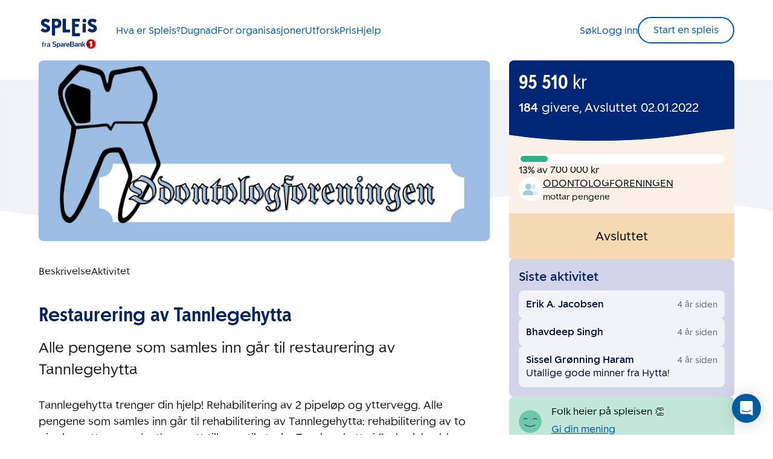

--- FILE ---
content_type: text/html; charset=utf-8
request_url: https://www.google.com/recaptcha/api2/anchor?ar=1&k=6LdchroUAAAAAJio8nRNTGAdKTiHGnVFELYVfnZP&co=aHR0cHM6Ly93d3cuc3BsZWlzLm5vOjQ0Mw..&hl=no&v=PoyoqOPhxBO7pBk68S4YbpHZ&size=invisible&anchor-ms=20000&execute-ms=30000&cb=1gwaaxwuveni
body_size: 48682
content:
<!DOCTYPE HTML><html dir="ltr" lang="no"><head><meta http-equiv="Content-Type" content="text/html; charset=UTF-8">
<meta http-equiv="X-UA-Compatible" content="IE=edge">
<title>reCAPTCHA</title>
<style type="text/css">
/* cyrillic-ext */
@font-face {
  font-family: 'Roboto';
  font-style: normal;
  font-weight: 400;
  font-stretch: 100%;
  src: url(//fonts.gstatic.com/s/roboto/v48/KFO7CnqEu92Fr1ME7kSn66aGLdTylUAMa3GUBHMdazTgWw.woff2) format('woff2');
  unicode-range: U+0460-052F, U+1C80-1C8A, U+20B4, U+2DE0-2DFF, U+A640-A69F, U+FE2E-FE2F;
}
/* cyrillic */
@font-face {
  font-family: 'Roboto';
  font-style: normal;
  font-weight: 400;
  font-stretch: 100%;
  src: url(//fonts.gstatic.com/s/roboto/v48/KFO7CnqEu92Fr1ME7kSn66aGLdTylUAMa3iUBHMdazTgWw.woff2) format('woff2');
  unicode-range: U+0301, U+0400-045F, U+0490-0491, U+04B0-04B1, U+2116;
}
/* greek-ext */
@font-face {
  font-family: 'Roboto';
  font-style: normal;
  font-weight: 400;
  font-stretch: 100%;
  src: url(//fonts.gstatic.com/s/roboto/v48/KFO7CnqEu92Fr1ME7kSn66aGLdTylUAMa3CUBHMdazTgWw.woff2) format('woff2');
  unicode-range: U+1F00-1FFF;
}
/* greek */
@font-face {
  font-family: 'Roboto';
  font-style: normal;
  font-weight: 400;
  font-stretch: 100%;
  src: url(//fonts.gstatic.com/s/roboto/v48/KFO7CnqEu92Fr1ME7kSn66aGLdTylUAMa3-UBHMdazTgWw.woff2) format('woff2');
  unicode-range: U+0370-0377, U+037A-037F, U+0384-038A, U+038C, U+038E-03A1, U+03A3-03FF;
}
/* math */
@font-face {
  font-family: 'Roboto';
  font-style: normal;
  font-weight: 400;
  font-stretch: 100%;
  src: url(//fonts.gstatic.com/s/roboto/v48/KFO7CnqEu92Fr1ME7kSn66aGLdTylUAMawCUBHMdazTgWw.woff2) format('woff2');
  unicode-range: U+0302-0303, U+0305, U+0307-0308, U+0310, U+0312, U+0315, U+031A, U+0326-0327, U+032C, U+032F-0330, U+0332-0333, U+0338, U+033A, U+0346, U+034D, U+0391-03A1, U+03A3-03A9, U+03B1-03C9, U+03D1, U+03D5-03D6, U+03F0-03F1, U+03F4-03F5, U+2016-2017, U+2034-2038, U+203C, U+2040, U+2043, U+2047, U+2050, U+2057, U+205F, U+2070-2071, U+2074-208E, U+2090-209C, U+20D0-20DC, U+20E1, U+20E5-20EF, U+2100-2112, U+2114-2115, U+2117-2121, U+2123-214F, U+2190, U+2192, U+2194-21AE, U+21B0-21E5, U+21F1-21F2, U+21F4-2211, U+2213-2214, U+2216-22FF, U+2308-230B, U+2310, U+2319, U+231C-2321, U+2336-237A, U+237C, U+2395, U+239B-23B7, U+23D0, U+23DC-23E1, U+2474-2475, U+25AF, U+25B3, U+25B7, U+25BD, U+25C1, U+25CA, U+25CC, U+25FB, U+266D-266F, U+27C0-27FF, U+2900-2AFF, U+2B0E-2B11, U+2B30-2B4C, U+2BFE, U+3030, U+FF5B, U+FF5D, U+1D400-1D7FF, U+1EE00-1EEFF;
}
/* symbols */
@font-face {
  font-family: 'Roboto';
  font-style: normal;
  font-weight: 400;
  font-stretch: 100%;
  src: url(//fonts.gstatic.com/s/roboto/v48/KFO7CnqEu92Fr1ME7kSn66aGLdTylUAMaxKUBHMdazTgWw.woff2) format('woff2');
  unicode-range: U+0001-000C, U+000E-001F, U+007F-009F, U+20DD-20E0, U+20E2-20E4, U+2150-218F, U+2190, U+2192, U+2194-2199, U+21AF, U+21E6-21F0, U+21F3, U+2218-2219, U+2299, U+22C4-22C6, U+2300-243F, U+2440-244A, U+2460-24FF, U+25A0-27BF, U+2800-28FF, U+2921-2922, U+2981, U+29BF, U+29EB, U+2B00-2BFF, U+4DC0-4DFF, U+FFF9-FFFB, U+10140-1018E, U+10190-1019C, U+101A0, U+101D0-101FD, U+102E0-102FB, U+10E60-10E7E, U+1D2C0-1D2D3, U+1D2E0-1D37F, U+1F000-1F0FF, U+1F100-1F1AD, U+1F1E6-1F1FF, U+1F30D-1F30F, U+1F315, U+1F31C, U+1F31E, U+1F320-1F32C, U+1F336, U+1F378, U+1F37D, U+1F382, U+1F393-1F39F, U+1F3A7-1F3A8, U+1F3AC-1F3AF, U+1F3C2, U+1F3C4-1F3C6, U+1F3CA-1F3CE, U+1F3D4-1F3E0, U+1F3ED, U+1F3F1-1F3F3, U+1F3F5-1F3F7, U+1F408, U+1F415, U+1F41F, U+1F426, U+1F43F, U+1F441-1F442, U+1F444, U+1F446-1F449, U+1F44C-1F44E, U+1F453, U+1F46A, U+1F47D, U+1F4A3, U+1F4B0, U+1F4B3, U+1F4B9, U+1F4BB, U+1F4BF, U+1F4C8-1F4CB, U+1F4D6, U+1F4DA, U+1F4DF, U+1F4E3-1F4E6, U+1F4EA-1F4ED, U+1F4F7, U+1F4F9-1F4FB, U+1F4FD-1F4FE, U+1F503, U+1F507-1F50B, U+1F50D, U+1F512-1F513, U+1F53E-1F54A, U+1F54F-1F5FA, U+1F610, U+1F650-1F67F, U+1F687, U+1F68D, U+1F691, U+1F694, U+1F698, U+1F6AD, U+1F6B2, U+1F6B9-1F6BA, U+1F6BC, U+1F6C6-1F6CF, U+1F6D3-1F6D7, U+1F6E0-1F6EA, U+1F6F0-1F6F3, U+1F6F7-1F6FC, U+1F700-1F7FF, U+1F800-1F80B, U+1F810-1F847, U+1F850-1F859, U+1F860-1F887, U+1F890-1F8AD, U+1F8B0-1F8BB, U+1F8C0-1F8C1, U+1F900-1F90B, U+1F93B, U+1F946, U+1F984, U+1F996, U+1F9E9, U+1FA00-1FA6F, U+1FA70-1FA7C, U+1FA80-1FA89, U+1FA8F-1FAC6, U+1FACE-1FADC, U+1FADF-1FAE9, U+1FAF0-1FAF8, U+1FB00-1FBFF;
}
/* vietnamese */
@font-face {
  font-family: 'Roboto';
  font-style: normal;
  font-weight: 400;
  font-stretch: 100%;
  src: url(//fonts.gstatic.com/s/roboto/v48/KFO7CnqEu92Fr1ME7kSn66aGLdTylUAMa3OUBHMdazTgWw.woff2) format('woff2');
  unicode-range: U+0102-0103, U+0110-0111, U+0128-0129, U+0168-0169, U+01A0-01A1, U+01AF-01B0, U+0300-0301, U+0303-0304, U+0308-0309, U+0323, U+0329, U+1EA0-1EF9, U+20AB;
}
/* latin-ext */
@font-face {
  font-family: 'Roboto';
  font-style: normal;
  font-weight: 400;
  font-stretch: 100%;
  src: url(//fonts.gstatic.com/s/roboto/v48/KFO7CnqEu92Fr1ME7kSn66aGLdTylUAMa3KUBHMdazTgWw.woff2) format('woff2');
  unicode-range: U+0100-02BA, U+02BD-02C5, U+02C7-02CC, U+02CE-02D7, U+02DD-02FF, U+0304, U+0308, U+0329, U+1D00-1DBF, U+1E00-1E9F, U+1EF2-1EFF, U+2020, U+20A0-20AB, U+20AD-20C0, U+2113, U+2C60-2C7F, U+A720-A7FF;
}
/* latin */
@font-face {
  font-family: 'Roboto';
  font-style: normal;
  font-weight: 400;
  font-stretch: 100%;
  src: url(//fonts.gstatic.com/s/roboto/v48/KFO7CnqEu92Fr1ME7kSn66aGLdTylUAMa3yUBHMdazQ.woff2) format('woff2');
  unicode-range: U+0000-00FF, U+0131, U+0152-0153, U+02BB-02BC, U+02C6, U+02DA, U+02DC, U+0304, U+0308, U+0329, U+2000-206F, U+20AC, U+2122, U+2191, U+2193, U+2212, U+2215, U+FEFF, U+FFFD;
}
/* cyrillic-ext */
@font-face {
  font-family: 'Roboto';
  font-style: normal;
  font-weight: 500;
  font-stretch: 100%;
  src: url(//fonts.gstatic.com/s/roboto/v48/KFO7CnqEu92Fr1ME7kSn66aGLdTylUAMa3GUBHMdazTgWw.woff2) format('woff2');
  unicode-range: U+0460-052F, U+1C80-1C8A, U+20B4, U+2DE0-2DFF, U+A640-A69F, U+FE2E-FE2F;
}
/* cyrillic */
@font-face {
  font-family: 'Roboto';
  font-style: normal;
  font-weight: 500;
  font-stretch: 100%;
  src: url(//fonts.gstatic.com/s/roboto/v48/KFO7CnqEu92Fr1ME7kSn66aGLdTylUAMa3iUBHMdazTgWw.woff2) format('woff2');
  unicode-range: U+0301, U+0400-045F, U+0490-0491, U+04B0-04B1, U+2116;
}
/* greek-ext */
@font-face {
  font-family: 'Roboto';
  font-style: normal;
  font-weight: 500;
  font-stretch: 100%;
  src: url(//fonts.gstatic.com/s/roboto/v48/KFO7CnqEu92Fr1ME7kSn66aGLdTylUAMa3CUBHMdazTgWw.woff2) format('woff2');
  unicode-range: U+1F00-1FFF;
}
/* greek */
@font-face {
  font-family: 'Roboto';
  font-style: normal;
  font-weight: 500;
  font-stretch: 100%;
  src: url(//fonts.gstatic.com/s/roboto/v48/KFO7CnqEu92Fr1ME7kSn66aGLdTylUAMa3-UBHMdazTgWw.woff2) format('woff2');
  unicode-range: U+0370-0377, U+037A-037F, U+0384-038A, U+038C, U+038E-03A1, U+03A3-03FF;
}
/* math */
@font-face {
  font-family: 'Roboto';
  font-style: normal;
  font-weight: 500;
  font-stretch: 100%;
  src: url(//fonts.gstatic.com/s/roboto/v48/KFO7CnqEu92Fr1ME7kSn66aGLdTylUAMawCUBHMdazTgWw.woff2) format('woff2');
  unicode-range: U+0302-0303, U+0305, U+0307-0308, U+0310, U+0312, U+0315, U+031A, U+0326-0327, U+032C, U+032F-0330, U+0332-0333, U+0338, U+033A, U+0346, U+034D, U+0391-03A1, U+03A3-03A9, U+03B1-03C9, U+03D1, U+03D5-03D6, U+03F0-03F1, U+03F4-03F5, U+2016-2017, U+2034-2038, U+203C, U+2040, U+2043, U+2047, U+2050, U+2057, U+205F, U+2070-2071, U+2074-208E, U+2090-209C, U+20D0-20DC, U+20E1, U+20E5-20EF, U+2100-2112, U+2114-2115, U+2117-2121, U+2123-214F, U+2190, U+2192, U+2194-21AE, U+21B0-21E5, U+21F1-21F2, U+21F4-2211, U+2213-2214, U+2216-22FF, U+2308-230B, U+2310, U+2319, U+231C-2321, U+2336-237A, U+237C, U+2395, U+239B-23B7, U+23D0, U+23DC-23E1, U+2474-2475, U+25AF, U+25B3, U+25B7, U+25BD, U+25C1, U+25CA, U+25CC, U+25FB, U+266D-266F, U+27C0-27FF, U+2900-2AFF, U+2B0E-2B11, U+2B30-2B4C, U+2BFE, U+3030, U+FF5B, U+FF5D, U+1D400-1D7FF, U+1EE00-1EEFF;
}
/* symbols */
@font-face {
  font-family: 'Roboto';
  font-style: normal;
  font-weight: 500;
  font-stretch: 100%;
  src: url(//fonts.gstatic.com/s/roboto/v48/KFO7CnqEu92Fr1ME7kSn66aGLdTylUAMaxKUBHMdazTgWw.woff2) format('woff2');
  unicode-range: U+0001-000C, U+000E-001F, U+007F-009F, U+20DD-20E0, U+20E2-20E4, U+2150-218F, U+2190, U+2192, U+2194-2199, U+21AF, U+21E6-21F0, U+21F3, U+2218-2219, U+2299, U+22C4-22C6, U+2300-243F, U+2440-244A, U+2460-24FF, U+25A0-27BF, U+2800-28FF, U+2921-2922, U+2981, U+29BF, U+29EB, U+2B00-2BFF, U+4DC0-4DFF, U+FFF9-FFFB, U+10140-1018E, U+10190-1019C, U+101A0, U+101D0-101FD, U+102E0-102FB, U+10E60-10E7E, U+1D2C0-1D2D3, U+1D2E0-1D37F, U+1F000-1F0FF, U+1F100-1F1AD, U+1F1E6-1F1FF, U+1F30D-1F30F, U+1F315, U+1F31C, U+1F31E, U+1F320-1F32C, U+1F336, U+1F378, U+1F37D, U+1F382, U+1F393-1F39F, U+1F3A7-1F3A8, U+1F3AC-1F3AF, U+1F3C2, U+1F3C4-1F3C6, U+1F3CA-1F3CE, U+1F3D4-1F3E0, U+1F3ED, U+1F3F1-1F3F3, U+1F3F5-1F3F7, U+1F408, U+1F415, U+1F41F, U+1F426, U+1F43F, U+1F441-1F442, U+1F444, U+1F446-1F449, U+1F44C-1F44E, U+1F453, U+1F46A, U+1F47D, U+1F4A3, U+1F4B0, U+1F4B3, U+1F4B9, U+1F4BB, U+1F4BF, U+1F4C8-1F4CB, U+1F4D6, U+1F4DA, U+1F4DF, U+1F4E3-1F4E6, U+1F4EA-1F4ED, U+1F4F7, U+1F4F9-1F4FB, U+1F4FD-1F4FE, U+1F503, U+1F507-1F50B, U+1F50D, U+1F512-1F513, U+1F53E-1F54A, U+1F54F-1F5FA, U+1F610, U+1F650-1F67F, U+1F687, U+1F68D, U+1F691, U+1F694, U+1F698, U+1F6AD, U+1F6B2, U+1F6B9-1F6BA, U+1F6BC, U+1F6C6-1F6CF, U+1F6D3-1F6D7, U+1F6E0-1F6EA, U+1F6F0-1F6F3, U+1F6F7-1F6FC, U+1F700-1F7FF, U+1F800-1F80B, U+1F810-1F847, U+1F850-1F859, U+1F860-1F887, U+1F890-1F8AD, U+1F8B0-1F8BB, U+1F8C0-1F8C1, U+1F900-1F90B, U+1F93B, U+1F946, U+1F984, U+1F996, U+1F9E9, U+1FA00-1FA6F, U+1FA70-1FA7C, U+1FA80-1FA89, U+1FA8F-1FAC6, U+1FACE-1FADC, U+1FADF-1FAE9, U+1FAF0-1FAF8, U+1FB00-1FBFF;
}
/* vietnamese */
@font-face {
  font-family: 'Roboto';
  font-style: normal;
  font-weight: 500;
  font-stretch: 100%;
  src: url(//fonts.gstatic.com/s/roboto/v48/KFO7CnqEu92Fr1ME7kSn66aGLdTylUAMa3OUBHMdazTgWw.woff2) format('woff2');
  unicode-range: U+0102-0103, U+0110-0111, U+0128-0129, U+0168-0169, U+01A0-01A1, U+01AF-01B0, U+0300-0301, U+0303-0304, U+0308-0309, U+0323, U+0329, U+1EA0-1EF9, U+20AB;
}
/* latin-ext */
@font-face {
  font-family: 'Roboto';
  font-style: normal;
  font-weight: 500;
  font-stretch: 100%;
  src: url(//fonts.gstatic.com/s/roboto/v48/KFO7CnqEu92Fr1ME7kSn66aGLdTylUAMa3KUBHMdazTgWw.woff2) format('woff2');
  unicode-range: U+0100-02BA, U+02BD-02C5, U+02C7-02CC, U+02CE-02D7, U+02DD-02FF, U+0304, U+0308, U+0329, U+1D00-1DBF, U+1E00-1E9F, U+1EF2-1EFF, U+2020, U+20A0-20AB, U+20AD-20C0, U+2113, U+2C60-2C7F, U+A720-A7FF;
}
/* latin */
@font-face {
  font-family: 'Roboto';
  font-style: normal;
  font-weight: 500;
  font-stretch: 100%;
  src: url(//fonts.gstatic.com/s/roboto/v48/KFO7CnqEu92Fr1ME7kSn66aGLdTylUAMa3yUBHMdazQ.woff2) format('woff2');
  unicode-range: U+0000-00FF, U+0131, U+0152-0153, U+02BB-02BC, U+02C6, U+02DA, U+02DC, U+0304, U+0308, U+0329, U+2000-206F, U+20AC, U+2122, U+2191, U+2193, U+2212, U+2215, U+FEFF, U+FFFD;
}
/* cyrillic-ext */
@font-face {
  font-family: 'Roboto';
  font-style: normal;
  font-weight: 900;
  font-stretch: 100%;
  src: url(//fonts.gstatic.com/s/roboto/v48/KFO7CnqEu92Fr1ME7kSn66aGLdTylUAMa3GUBHMdazTgWw.woff2) format('woff2');
  unicode-range: U+0460-052F, U+1C80-1C8A, U+20B4, U+2DE0-2DFF, U+A640-A69F, U+FE2E-FE2F;
}
/* cyrillic */
@font-face {
  font-family: 'Roboto';
  font-style: normal;
  font-weight: 900;
  font-stretch: 100%;
  src: url(//fonts.gstatic.com/s/roboto/v48/KFO7CnqEu92Fr1ME7kSn66aGLdTylUAMa3iUBHMdazTgWw.woff2) format('woff2');
  unicode-range: U+0301, U+0400-045F, U+0490-0491, U+04B0-04B1, U+2116;
}
/* greek-ext */
@font-face {
  font-family: 'Roboto';
  font-style: normal;
  font-weight: 900;
  font-stretch: 100%;
  src: url(//fonts.gstatic.com/s/roboto/v48/KFO7CnqEu92Fr1ME7kSn66aGLdTylUAMa3CUBHMdazTgWw.woff2) format('woff2');
  unicode-range: U+1F00-1FFF;
}
/* greek */
@font-face {
  font-family: 'Roboto';
  font-style: normal;
  font-weight: 900;
  font-stretch: 100%;
  src: url(//fonts.gstatic.com/s/roboto/v48/KFO7CnqEu92Fr1ME7kSn66aGLdTylUAMa3-UBHMdazTgWw.woff2) format('woff2');
  unicode-range: U+0370-0377, U+037A-037F, U+0384-038A, U+038C, U+038E-03A1, U+03A3-03FF;
}
/* math */
@font-face {
  font-family: 'Roboto';
  font-style: normal;
  font-weight: 900;
  font-stretch: 100%;
  src: url(//fonts.gstatic.com/s/roboto/v48/KFO7CnqEu92Fr1ME7kSn66aGLdTylUAMawCUBHMdazTgWw.woff2) format('woff2');
  unicode-range: U+0302-0303, U+0305, U+0307-0308, U+0310, U+0312, U+0315, U+031A, U+0326-0327, U+032C, U+032F-0330, U+0332-0333, U+0338, U+033A, U+0346, U+034D, U+0391-03A1, U+03A3-03A9, U+03B1-03C9, U+03D1, U+03D5-03D6, U+03F0-03F1, U+03F4-03F5, U+2016-2017, U+2034-2038, U+203C, U+2040, U+2043, U+2047, U+2050, U+2057, U+205F, U+2070-2071, U+2074-208E, U+2090-209C, U+20D0-20DC, U+20E1, U+20E5-20EF, U+2100-2112, U+2114-2115, U+2117-2121, U+2123-214F, U+2190, U+2192, U+2194-21AE, U+21B0-21E5, U+21F1-21F2, U+21F4-2211, U+2213-2214, U+2216-22FF, U+2308-230B, U+2310, U+2319, U+231C-2321, U+2336-237A, U+237C, U+2395, U+239B-23B7, U+23D0, U+23DC-23E1, U+2474-2475, U+25AF, U+25B3, U+25B7, U+25BD, U+25C1, U+25CA, U+25CC, U+25FB, U+266D-266F, U+27C0-27FF, U+2900-2AFF, U+2B0E-2B11, U+2B30-2B4C, U+2BFE, U+3030, U+FF5B, U+FF5D, U+1D400-1D7FF, U+1EE00-1EEFF;
}
/* symbols */
@font-face {
  font-family: 'Roboto';
  font-style: normal;
  font-weight: 900;
  font-stretch: 100%;
  src: url(//fonts.gstatic.com/s/roboto/v48/KFO7CnqEu92Fr1ME7kSn66aGLdTylUAMaxKUBHMdazTgWw.woff2) format('woff2');
  unicode-range: U+0001-000C, U+000E-001F, U+007F-009F, U+20DD-20E0, U+20E2-20E4, U+2150-218F, U+2190, U+2192, U+2194-2199, U+21AF, U+21E6-21F0, U+21F3, U+2218-2219, U+2299, U+22C4-22C6, U+2300-243F, U+2440-244A, U+2460-24FF, U+25A0-27BF, U+2800-28FF, U+2921-2922, U+2981, U+29BF, U+29EB, U+2B00-2BFF, U+4DC0-4DFF, U+FFF9-FFFB, U+10140-1018E, U+10190-1019C, U+101A0, U+101D0-101FD, U+102E0-102FB, U+10E60-10E7E, U+1D2C0-1D2D3, U+1D2E0-1D37F, U+1F000-1F0FF, U+1F100-1F1AD, U+1F1E6-1F1FF, U+1F30D-1F30F, U+1F315, U+1F31C, U+1F31E, U+1F320-1F32C, U+1F336, U+1F378, U+1F37D, U+1F382, U+1F393-1F39F, U+1F3A7-1F3A8, U+1F3AC-1F3AF, U+1F3C2, U+1F3C4-1F3C6, U+1F3CA-1F3CE, U+1F3D4-1F3E0, U+1F3ED, U+1F3F1-1F3F3, U+1F3F5-1F3F7, U+1F408, U+1F415, U+1F41F, U+1F426, U+1F43F, U+1F441-1F442, U+1F444, U+1F446-1F449, U+1F44C-1F44E, U+1F453, U+1F46A, U+1F47D, U+1F4A3, U+1F4B0, U+1F4B3, U+1F4B9, U+1F4BB, U+1F4BF, U+1F4C8-1F4CB, U+1F4D6, U+1F4DA, U+1F4DF, U+1F4E3-1F4E6, U+1F4EA-1F4ED, U+1F4F7, U+1F4F9-1F4FB, U+1F4FD-1F4FE, U+1F503, U+1F507-1F50B, U+1F50D, U+1F512-1F513, U+1F53E-1F54A, U+1F54F-1F5FA, U+1F610, U+1F650-1F67F, U+1F687, U+1F68D, U+1F691, U+1F694, U+1F698, U+1F6AD, U+1F6B2, U+1F6B9-1F6BA, U+1F6BC, U+1F6C6-1F6CF, U+1F6D3-1F6D7, U+1F6E0-1F6EA, U+1F6F0-1F6F3, U+1F6F7-1F6FC, U+1F700-1F7FF, U+1F800-1F80B, U+1F810-1F847, U+1F850-1F859, U+1F860-1F887, U+1F890-1F8AD, U+1F8B0-1F8BB, U+1F8C0-1F8C1, U+1F900-1F90B, U+1F93B, U+1F946, U+1F984, U+1F996, U+1F9E9, U+1FA00-1FA6F, U+1FA70-1FA7C, U+1FA80-1FA89, U+1FA8F-1FAC6, U+1FACE-1FADC, U+1FADF-1FAE9, U+1FAF0-1FAF8, U+1FB00-1FBFF;
}
/* vietnamese */
@font-face {
  font-family: 'Roboto';
  font-style: normal;
  font-weight: 900;
  font-stretch: 100%;
  src: url(//fonts.gstatic.com/s/roboto/v48/KFO7CnqEu92Fr1ME7kSn66aGLdTylUAMa3OUBHMdazTgWw.woff2) format('woff2');
  unicode-range: U+0102-0103, U+0110-0111, U+0128-0129, U+0168-0169, U+01A0-01A1, U+01AF-01B0, U+0300-0301, U+0303-0304, U+0308-0309, U+0323, U+0329, U+1EA0-1EF9, U+20AB;
}
/* latin-ext */
@font-face {
  font-family: 'Roboto';
  font-style: normal;
  font-weight: 900;
  font-stretch: 100%;
  src: url(//fonts.gstatic.com/s/roboto/v48/KFO7CnqEu92Fr1ME7kSn66aGLdTylUAMa3KUBHMdazTgWw.woff2) format('woff2');
  unicode-range: U+0100-02BA, U+02BD-02C5, U+02C7-02CC, U+02CE-02D7, U+02DD-02FF, U+0304, U+0308, U+0329, U+1D00-1DBF, U+1E00-1E9F, U+1EF2-1EFF, U+2020, U+20A0-20AB, U+20AD-20C0, U+2113, U+2C60-2C7F, U+A720-A7FF;
}
/* latin */
@font-face {
  font-family: 'Roboto';
  font-style: normal;
  font-weight: 900;
  font-stretch: 100%;
  src: url(//fonts.gstatic.com/s/roboto/v48/KFO7CnqEu92Fr1ME7kSn66aGLdTylUAMa3yUBHMdazQ.woff2) format('woff2');
  unicode-range: U+0000-00FF, U+0131, U+0152-0153, U+02BB-02BC, U+02C6, U+02DA, U+02DC, U+0304, U+0308, U+0329, U+2000-206F, U+20AC, U+2122, U+2191, U+2193, U+2212, U+2215, U+FEFF, U+FFFD;
}

</style>
<link rel="stylesheet" type="text/css" href="https://www.gstatic.com/recaptcha/releases/PoyoqOPhxBO7pBk68S4YbpHZ/styles__ltr.css">
<script nonce="8WH1Yn4rjtYzg4qTo8PL3w" type="text/javascript">window['__recaptcha_api'] = 'https://www.google.com/recaptcha/api2/';</script>
<script type="text/javascript" src="https://www.gstatic.com/recaptcha/releases/PoyoqOPhxBO7pBk68S4YbpHZ/recaptcha__no.js" nonce="8WH1Yn4rjtYzg4qTo8PL3w">
      
    </script></head>
<body><div id="rc-anchor-alert" class="rc-anchor-alert"></div>
<input type="hidden" id="recaptcha-token" value="[base64]">
<script type="text/javascript" nonce="8WH1Yn4rjtYzg4qTo8PL3w">
      recaptcha.anchor.Main.init("[\x22ainput\x22,[\x22bgdata\x22,\x22\x22,\[base64]/[base64]/[base64]/[base64]/[base64]/[base64]/[base64]/[base64]/[base64]/[base64]\\u003d\x22,\[base64]\\u003d\\u003d\x22,\x22KhAYw43Cm0/DusKzw4bCjcKhVgAjw65Nw4NzZnIDw4fDnjjCnMK5LF7CvRnCk0vCvcKnA1kfBWgTwqjCj8OrOsKIwp/CjsKMFMKRY8OKTjbCr8ODBXHCo8OABRdxw70lTjA4wr1LwpAKG8Ohwokew7PClMOKwpIxKlPCpHJXCX7Dh0vDusKHw4PDncOSIMOAwp7DtVh0w5xTS8KOw7Nud0fCksKDVsKAwp0/wo1/[base64]/[base64]/DtH/DiMOkSsOmwrLCs8OdwpFoMBjDkcOCAMO/wo/Co8K/HcKhVSZ0ZlDDv8ONK8OvCnEGw6xzw47DgSo6w4bDssKuwr0Dw5QwWnMnHgxowr5xwpnCpVErTcKUw57CvSI0GBrDjghBEMKAVsOHbzXDqMOywoAcEsKLPiF/w5Ujw5/DusOUFTfDsEnDncKDKkwQw7DCqcK7w4vCn8OYwrvCr3E2wqHCmxXCk8OZBHZSeTkEwrTCrcO0w4bCtsKmw5E7SgBjWXYYwoPCm27DkkrCqMO2w4XDhsKlfFzDgmXCqMOKw5rDhcK0wo86HRvCiAobJhTCr8O7O1/[base64]/[base64]/CnyZKwo9IEsKdDjrDtcOnDcOiNiFqcjshCsOcPxvDgsOdw4EZPUZlwoDCukZvwrnDqsOSFDElYzdow6FHwoTCrsOnw6jCpALDr8OyDsOrw47DjiXDjG/DmjV1WMODeBTDq8KbQ8Ogwo5zwpTCiwXCpcO1wpF6w5hOwr7CrUlWZcOlFFk1wrRgwoA9w7nDrkocW8Krw5R7w6LDssORw6PCuxU7EXfDj8K/woAhw6/CjB9gc8OVOsKvw7Bxw5IASiTDqcO9wpjDuh1jw5zDh11pw53Du3sQwpDDr397wrRJEzDCk2rDi8KFwrzDmMK4woVYw5nCiMKQZ23DjcK/QsKRwqxXwpoDw7rCuTUmwqUKwqHDkzVww4XCo8OxwoJrGSjDrllSw4PCpmbCjljCosKBQ8KXK8O5w4zCtMKmwpTDjMKPA8KaworDlcKIw6howqZkaAIGfWgta8OJWSnCucO/[base64]/[base64]/DcK0wqTDmnxtZcO+w7jDqiFQw5fCocO4wphFw6/Cs8KzIxvCrcORZlMsw5DCl8Kxw6kTwr4Ew6jDogxRwoLDmHBYw6zCkcOaE8KnwqwTR8Kgwr1Ww5Yhw7nDu8OYw7FACcOJw5zDj8KHw7J8wpjCq8OLw7/[base64]/[base64]/Dh8O+wpEsw4dLwr3DgAnDnMKPwoljwqXClA/CssOoGTc3IifDpcOoYyoSw5TCvAzCkMKcw5NqNEc/wq46dMK9d8O1wqkqw585HsKCw5HCo8OrBsKwwrFjAifDt3NQGcKAJBjCuXgAwpnCiGBVw5ZVOMKxQmXCpmDDiMOIYWrCpmolw6F+R8K9FcKdVVU4YHnClUTDh8KfbmrCpE7CuFV1dMO3w5kQw6/DjMKLbBE4GTMaQsK9w5PDjsOLw57DhEtlw6NNY2/DkMOuAn3DmsK0wodODsKjwp/CpCUKUcKBM0zDmQjCmcKhcz5qw5kwQS/[base64]/Cg7CvMOERxg/w53DggjDsxJrwp8hJURARknDs3rDgcKIXAXDtsK1w5sLbcOsw7HDmMOYw7bDm8KiwrnCqX3ChhvDn8OFc0HCh8Oufj/DnMO7wo7Cq3nDh8KhExnDqsOIRMOFw5TDkwDDiBgEw74hID3Cr8ONPsO9KMO1YMKicsKpwphzQljDsl7DsMOeMMK8w43Dvw7CuUAmw6HCs8OSwrXCqMK4GRzChcOkw5AjARjDnMKRJ1Bha3/DhMOMVxUPccKuKMKFSMK6w6PCsMKXX8Ovf8OzwpUbVFzCkcKrwovChcOww7omwrXCkz9uHcO5IGnCgMOBAHNewr9xw6ZPE8KmwqJ7w7lqw5DCpR3DhsOiRMOzwrIKwrh/w6/DvyIyw6LCs3jCusO/wplqcSRiw73DmG1Hwrh5bMO6wqPCuVNlw7nDmMKCBMKbKj/CunXCr1Jdwr1awowVCsOzXk9rwozDi8ONw5vDj8Ocwp3CncOjOMK0QcK+wp/[base64]/CksKUGMO+ScKfTcK1wrwVwpbDkgvCusO3w5ZUw7EMblNVwqhRCXF0w6onwottw7Mqw4fCmsOobsO9wofDm8KBc8K8JF1/NsKJMCTCqWvDqhvCtcKPDMObDMOwwo8zwrTCq1bDvMKqwrvDm8O4PkdtwpMwwqDDr8Kzw5InBUggWsKBQzbCuMOSXHjDo8KMYcK4cXHDkyILRsKdw5nCmSzDpMOxSH0awo4BwpBBwqZaK2A7wrpdw6/[base64]/CkjREwo9GVCF9w6DDjsKNw53DhcKywqEvwrLCuisBwpDCusK4OcK6w7BDU8OlA0bCo1/CvMKow4XCg3hYOsODw5gJMGM9ZTzCl8OFUjDDqsKtwoZ2w6QVa0TDoxkewrTDpMKXw6zCgcKKw6RFBiEHLFoVUjDCg8Obc2lVw5TCuSPCiX47wo01wpIBwo/[base64]/CpsO/JRfDoMOFw5Vgw7A7w4TCrSxDIVjDtsODw67Dhi9pb8OuwqPClMK/PQLCo8Oyw6USD8OXw7cNacOrw7loZcK4VznDpcKBCsOgenPDjGR/woYSTWPCgsKXwo/DkcO9wo/Dq8OqU20xwoLDmcK0wp0waUPDv8OvfGPDrMOaTGvDmsOewoczbMOcZ8KBwpcvX3bDiMKsw6bDoy3Cj8KUw5PCqG/[base64]/wqoHJ0NPVsOQwprDsi7CuF7DrsK+JMOMfMKxwrLCkMK/w6rCly1Vw6Fcw6gbTHUwwpXDvsKTFxUoWMO9w59ZG8KDw5TCqiLDtsKKF8KrWMOjTcOFE8K4woEVwrRWw58zw7MKwqgebRTDqzLCpkhrw64lw5AkBAPCjsKlwoDCgsOeE3bDhQfDiMO/wpjCnzdXw5rDqMKnKMKtRcKDwoHDu30Rwo/CnFXCq8O/w4HDgsO5AcKSElp3w7DCqyJNwr8Zwql4Nm1Ga3vDpcODwpFidxx+w6fCgy/DmjnDgQtlCUpeOw0OwopKw4fCn8O6wrjCvMKET8OQw58nwocAwpofwrTDl8OUwrHDu8KlNMKLfSN/Sn1SaMOUw5tZw4wvwo0vwpLCphQbSVR6dsKpKsKLSA/CqcKFTl5dw5LCmsOBwpDDgU3Dk2bClMO2wqzCucKaw64cwp3DjsOWw5PCsAJgF8KQwq3DqMKYw50rVsKtw53CncOFwqMiE8OGEyHCrWIKwp7CosO4MnPCuCVYw6csXwocLkbDkMOqWmkvw6JowrsETzwXRk82w6DDjMKpwr9XwqYXNmEnWsO/[base64]/[base64]/Ct8OLXcKRwpAfXxzDhMKvBWg/wrLCmMOYw5jDvsKUVcOvwpFuHWnCkMOVSlM9w5DChGzCh8KTw7rDoX7Dr1bCmcKjZHNoKcK1wrMdBGTDhcKgw6EhAFbCiMKeUMK/[base64]/[base64]/DtBbDlWzCkWMaKlnDoBrDo2UPw6IHWUvCm8O0w63DgsOOwrV2XsO/K8O2BMOWXcK4woABw58vFMOaw4UZwrLDq3wXA8OuUsO+AMK0DBnDsMKfGgDCk8KLw5HCs3zCglczZcOCwr/CtwQGUix/w7/CtcO4w4QIw6EZw6LChgNrw5fDt8O0w7VQMGbDoMKWD3V5OHjDrsK/w4oVw615MsK3W3nCmWk4TsKGw6/DkUljG0IQw5jCnxJiwpAdwobCn1vDp1p6McK7VXDCusKHwo88YSfCqRnCrCtEwqDDtsKpecOUwpxqw6TCmMO2BnQ2AMOew6jCscO4TsOWax3DoUomTcKLw4HCkjR3w50zwp0EZBDDqMOmSU7CvxpQKsOgw4Y6NUHCsV/Cm8Khw7/Dtk7CuMKCwpkVwqTDmhAyNlwQZk1iw7tgw5nCviXCvTzDm3Zqw4pkckwJChnDgcOUKcO8w7ktNgZRbCzDnMKjHGBGQkMCPMOUWsKuAS0+cxDCtcOZfcKzMWdZRhNKcCAYwq/Dtwd5EcKXwozCrw/CohVdwoUlwpAPAG8ow77Cnn7CtVDCmsKBw49Yw6I6V8O1w44pwpPCkcKuMFfDv8O9YsK2NMKZw4zDjsO1w4nCoDrDqm4QNAPDn3pYWDrCscOHwolvwoXCjcOiw43DmRFnwrAUMQPDkm4Dw4TDhzbDhB1lw77DiwbDgC3CocOgw5EBDsKBLMK5w6/CpcKZNzZZw4TDn8OvdQxSXMOxUz/DljALw7fDrWxdesODwqNxATXDgCVIw5PDlMKWwqowwqtGwoDDl8OhwrxsKlLCujpYwopmw7TCtcOOesKVw4jDmcKOJTldw7t3NsKOBRbDvVUzX1vCrcKDflvDv8Kzw5rDvT94wp7DusOcw7w2w6fCmMObw7PCtMKeOMKadEkCYMO/wqRPZ23CvsOuwqnCqBzDlcOPw4/CrMOXaU5IVS3CpTTDhMKMHSDDqwfDiArDhcO+w7VSwp99w6bCkMOpwq7CucK6dibDjsK+w597OAA7wqseIcK/FcKJJMKKwqJ8wqzCncOtwqZXEcKKwrzDqD8DwrrDi8OeeMKNwrJxWMKFccOWJ8OVdsOfw6zDnXzDiMKOH8K3V0LCtCvCnHAMwolew67Dm2vDolLCjcKNScOvcT3DncOVH8KaXMO+PSDCtMORwrzDrGlaDcOgIMKPw4HDnmPDo8O/wpDClsK0SMK8wpbCjsOvw6vDkjcIHsO3YsOlAVgPQ8OnRHrDkzjDkMKPfMKXXMKWwrDCj8KDByTCjMKmwqrCvhd/w5nCnWYKSMORYSEbwpLDsRDDtMKsw6DDu8O/w6skDcOkwrPCv8KNKMOIwrsewq/[base64]/DmSbDkcOYwoAJbEcNUkDCuWTCkhQOw7fDowfCkMOWYwnCh8OUeznCjsKMIQBRwqfDnsOwwq/[base64]/ChDEOLDE8OCZ1wqfCncKqfMOyw7PCscKgN1wFFAlEGlPDmA/DusOvXFvCqcOhPcKGRcK+w4cuwr4+w5zCpFtFAMOfwqUXfcKDw67CmcOIOMOXcy7CqsK8BQDCtsOiOsOkwpXDl2zCs8KWw7vDjEfDgAjCvX7CtD8Xwo1Xw4AQSsKiwos/ZVNkwqvClnHDtsKUPsKYJlrDmcKmw4/ClG8pwo0JVcKuw5Y3w6IGHsK6Q8OQwq19GGs8FMOXw7dvb8KiwoLCrMOlDcKlEMOVwp3CuEspBAoUw6thTlTDsyXDvHF6wprDvV5yRsOcw4DDvcOcwrBbw6fCoGFfGMKPfsKRwoxaw6rDmsO/[base64]/DqypcfMOmbsO8J8ORLcKENMKZwo9lwrptwojCgcK2SQcRdcOjw7vDo1LDh20iZcKbQGILEEPCnGkdKx7DjT7DjMOdwojCjlxjwq7CokIWYmd2TcKuw5w4w5RSw55SPVrCi1guwqMeZ0bCljfDiBrDscOYw5rCmnBXAMO8wr3DjcOWAn0aUF52wpQ9f8Kiwr/[base64]/CmcOKY8KPwqNvwqLChMKVJmjCj8OtTEZDwqRubhTDqVLDuy3DmRvCk0xsw4kIw51Xw4VBw5xtw5XDq8KyEMOieMKywq/Cv8OLwrJqasO2GCHCvcKiw5TDrsK5wo4cPWPCk1jCqcO6KyMew4fDo8KJCzfClVLDqWhYw4TCvcO3YRdAbncwwoYlw6nCiTpYw5AIeMOqwqhiw4wfw6XCnCBpw4pLwoPDhXlLM8KFBcOZAGrDqVNfWMODwpR/woLCohVJwpJ2wrgxVcKrw6gXwpHDk8KDwosAbXLCoW/[base64]/[base64]/Cthlzwr7DlsKhwpdow6pNw7jDsW1KJErCucO1WcOYw4Jjw4PDniHCh306w5BTw67CqT/DggUNLcOlAnzDpcKUBC3DlSQ5PcKvworDjcKmf8KUOE1Ow5pSZsKOw4TCnMO+w7jCs8KHZTIFwqrCnAV4JMK5w67ColoCOCHCm8Kzw4QUwpDDjXQ6W8KVwrTChGbDsxJPw5/[base64]/Dq2rDmxoewr3CssKuwo7Dig7DisKdCRrDgMKPwovCv8OrYinCulnClH0Gw7jDucO7IcOSVsOcw6p3wq/Dr8OTwokzw7nCkMKhw7vCvj3Dv29fQsOtw54LKGjCl8KOw4jCgsK2wpXCqU3CicO1w5jCoxfDicKdw4PCnsK3w4ZeFylJCsKBwpINwopcCMOTBykcQcKtQUbDmMK0M8Ktw7nCnz/CoiYlY09Nw7jDiS8AAGfCnMKnKgfDl8ODw4pyOVjCjALDvsOww74jw6TDjcO0bxTDhcOGw7EXfcKRwr7Dt8K4LV4+WHLCg3UlwrpvDMK1DcOVwqY3wqQDw63CqMOQB8Kew7lkwoDCnMOewpg5w5bClG/Dh8O+C0Brwp7CpVIOBcK8e8Otw5jCqsO+wqTDqWjCpMKUaWAgw4zDm1fCoD7Dv3jDqMKpwoMawpvCk8OJwoh/XxtBLMOGSFUpwozCuA9qSAR8RcOzUsO+wojDjHIwwp7DvyNlw6bCh8OowoRAwo/CsWrCnizCgMKpS8K5DMOQw5YDwpYtwqvClMOXT0ZJWSTCj8KOw7Blw5XCoCgzw6d3HsKfwqXDr8KkNcKXwo/CnMKKw6MTw7p0FxVPwqIELyHCsEnDu8OTC0/[base64]/DjsO5HTXChE3Cg1XCk3zCocO0Y8K8fMKdalzCpsKFw7vChMOxcsKOw7rDt8OFfMKWWMKTOMOLw58GYMKdL8O8w5TDjMKowroQw7Z1w7oJwoAUw6LDj8Odw53DlsK/[base64]/DhcOgwq/DpyBKwqDCvMKYDMOkwoHDj8O2w75hw5DCucK8wrsFwonCjsKjw415w4TCsjAIwqvCicK/w7V6w5wDw6YHI8OyShHDilDCt8Kpwp85wrzDqMOzTxnCu8K9w6jCnU18F8OVw79bwo3ChcKQXMKKABTCuy/ClAHDlFI+EcKVPyTCmcK0w55MwpZFd8KzwoHDuDHDtsOmd17CsVJhLcK1fMODMz3CmkLCuWLDgwRoeMKrwqDDtDdACHluWgdCX2prwpdEAhPDhlnDtMK4w7jCt2wETU/DrR8CfnTCl8OWw5kmTMORTHQJw6NPW15Ew6/DuMOtw6PCoycqwoxvfCZcwqJEw4PCih5wwoQZEcKewqvCgsOgw5g4w7l5JsOqwoLDmcKbYsOkwrnDnH3DiCzDnMOHwp3DrUktLSxuwoTClAPDk8KRXT3CmA51w5TDhwfCrCkew6tHwr7DkcKjwqhywo/DsyrDksOYw74MLRNswrEUdMOMw6rCoTvCnWnCtUXDqMK/wqN1wpHDvMKUwrDCtCZcZMOIwqHClcKAwrohBGbDhsOuwrkcf8Kjw6DCh8O4wrrCt8Krw7LDsB3DhMKTw5A9w6phw743A8ONc8KbwqtbcMK8w7jCisOhw4NPTRAlTCjDjWfCgkvDtGnCmHsKbcK6M8KNecKtPnBFw55PLR/CoXbCm8OLFsO0wqrChHcRwolfLMKAKsKYwrkIDsKhRcKdIx5/w5JgTy5leMO2w5vCnCfCkwoKw4TCmcKCOsKYw5rDgXLCvsKUQMKlES1DT8KDbzELw74EwrY5wpVpw6Qnw60QZcO8w7gew7XDnsOhwqMJwq7Dp0AtX8Kdb8OlCMKTwpXDtXYgYcOGMcKedkrClArDkQzCtFRybg3CkjsEwojDp13CrS8EfcKnwp/CrMONw4fDvz5DO8KFN3IHw4Z8w5vDrQ7CqsKOw5Maw6XDqcOWJcO3F8KmWMKxW8OgwpE6WMODCW85e8Kew7HClsO8wr3CqcKFw77ChsOANWxKAUXCrcOfD2BkVAQGdmpHw4rCpsOWPRLDqcKcKmnDgGlGwrkBw67CkMOhw7hBHMK/wrwTAQXCmcOLw5FuIxrDmX1Uw6nCtcOZw7HCvRPDsV/DhsKVwrkDw7Y/bkFuw7PCrjDDs8KSwoRUwpTCscOYWcK1woZywq0SwrzDqXbCg8KWF3vDj8KNw7XDl8OPAMK3w6Z0w6ohYE15GRN9F2/DsCxfw5Mgw6zDvcKfw4HDt8OVEMOvwr5SZcKgRMKzw7/CnnFIPhvCvyXDqGjDlsKjw7nDmcO6w5NXw5AJPzzDggDCtH/CnxPCoMOFw5cuIsKyw5M9YcOQBcKwD8O1w7/DocKnw41+w7FQw5TDo2oow6APw4PDvTV/[base64]/ClMK7wo/Cr8ORw6PDg1M2WMO5w4QFw5vCqcODXzfDssONTCHCqgHDmAcvwrTDt0LDn37Dq8KbD0LCksKfw5RreMKKNgwwHxnDsEgVwpRcEDzCmUzDv8OIw5Unwpodw4lpGMOFwrNkMsKvwoEhcxgew7vDlMO/AcOMahw2wo5uGcKSwrB/HQlsw4TDtcOjw5goaj3CisOEAsO6wprCn8ORwqDDkjjCisKdGSXDl0DCpHfDjx8uNcKywpfCtG3Do1cjHBfDsANqw4HDj8OMfEExw54KwqFtwr/CvMKLw78gw6E3wr3DrsO9fMOtXsK+JMKXwrvCp8O2wqA/WMKtXmF2wpvDtcKBbgZ9B2JtUUpkw6HCu1I0PhoFSWrDpj7Dji3CsncWwpzCvTUNw5DCvi/CnMOow5YzWyw/MsKIJk3DucKdwoQVRRXCuFwww4bDrMKFe8OwJwzDvhI0w5NcwogsDsOrJ8KQw4vCscOQwrNQNAx5bnzDohTCvCXDhsOCw7koSsKtwqTDqnQ5F3nDpATDpMOAw6LDkB4yw4fCu8OEFMOwL3kmw4bDn2sww710UsO2w5nCnV3CqcOKw4F3HsOaw7/CiwTDgTXCnMKfLHY6wrY7DkNLbsKfwqoGPSLCu8OMwooaw6/DmMKwFiw9wqxsw5rDssOPdldnXMKVGHFlw6I/[base64]/EcKaPcKTw4HDq8OHCcOHw5nDv0FkOcK0fEYUQsKLwqR0THLDncKwwqwPX3d2wqxOX8OQwohGVcKuwqzDrT8OeFkaw4ghw4tNTWgoBsO7cMKDPQPDhMONw5LClH9XKMKpfXAxwr/DpsKfPMOweMKpwotSwpPCqwM8wok4IhHDrTsLw7wqHlTCm8OUQgtUdnDDsMOmagDCjCjDoh5ifQ1QwpHCpWPDg19Qwq3DlkNvwrgqwoYcF8OGw51hM2zDpsK+w6J+CTYDNcO7w4fDrGFPEBnDlzbCisKEwqMxw5zDvTLDrcOrWsOMwqfCsMOMw5N/w798w5PDgcOGwqNvw6tmwrXDs8ObPcOofcKPU1UTIcO4w5/CucKMO8Kxw5TClEPDpcKRVAfDq8OiTR1uwr9xWsOIXsOdAcOYJ8KZworDjCEHwok8w6AfwoE6w53CicKuwrHDk0jDuHzDnEB2XMOESsO2wplkw5bDoQTCo8OCeMOmw645RW0Qw4szwpUFYsKxw4AwIVs6w6LChV8rTcKGeRTChhRZwpsWUSfDo8O/UcOKw7vCviw7w5HCrcK0VTbDhHR6wqcBEMK8AcOcGyUvHsOww7TCp8OVeig0eEEnwozCqhjCjHPDpcKsQTc9J8KiGMOtwrZjHcOqw7HClhrDmAHCpBvCq2dcwrFEbX1yw47CjMKRQRnDrMOQw4/DonZ3wo97w6vDmAXDvsK+McKkw7XDvcKbw7XCuUDDtcK1wpRuH2vDscKPwqvDlzJaw5FJJQTDpSduSsOVw4LDlkRDw6pve0vDksKLSEguRXsAw43CmsOvBU7Du3BmwrM6w5nCmMOCQsKpC8KUw7tkw6xOK8K/wpXCs8KgQVLCjEnDixpyw7XCgxxUSsKyE34JJkQQw5jCiMKFGDdZVk3Dt8KzwpZcwonCi8OnIcKKGsKuw4vCpDhrDUfDhRYcwo8bw7zDqsK1QDxYw6/Cv1FEwrvCn8OwHcK2e8KdWVlAw6jClWnCtgLClFdIdcKMw7BYWSc/wo9yQ3XDvC82KcKXwo7CokJhw5HCnBHCvcOrwo7DmCnDjcKhHcKbw5XCuHDDvMOcwovDj3LCnSMDwosBwpZJNVnCpsKiw6jDkMO0QcO8AS/[base64]/Ck8KhwrTDrDxPb8Omw67DtsK1a3TDl8Ohwp4jFkF1w7kbw4nDqMKNFsKTw7rDgsKyw4Uewq9dwoVfwpfDnsOyZsK5akLCr8OxTEo8bnjDuio0ZQHCr8ORTsORwrxXw6Fuw5lsw5PCh8K4woxAw4HCgMKKw5JGw6/DkMO4wqMHP8KeDcOGJMKVLkMrOBrCqMKwD8KYw5DCvcOtw6PDtTwywoXCmjsXMmXDqlLDll/Dp8ORUh3DlcK3Dw03w4HCvMKUwohxVMKCw5Yuw6QiwrAuBCdvMsK/[base64]/ChsKlb8KzBRpPTh/Dt1NgwpHDt01DJsKDw7Bfwp58wp4BwoUZJE1IEsKmU8OBw74jwpd1w5nCtsKYNsKKw5RLdQ1XasOfwqJiAyQTQiUUwrbDr8OSCsK8E8O9NT/CoSjCv8OzXsKBHWYiw4XDjMOLGMO1wrgJbsK4CUrDrcKcwoPCiGPCsClYw6PCj8OLw7E/[base64]/CvcKMw5tKWDdPfcKNBTvCl8O9Pz8ew7UEwo3DpMOZw73CisOKwp/CuxJCw6HCocKNwoFdwqDDmhl3wrrDg8KOw49Iwo4XD8KXBcOHw6HDl0YkQzNiwo/[base64]/DpknDrhbCgF3Cm8O/Axw2w6dUwrbDvMK6LVHDpF/CnXg2w4HDpMONAsKdw4NHw7tXw5XDhsOaS8OSGHHCq8KZw5PChDzCp3PDv8Krw5JxCMONRUoERcK6L8KiEcK7KhciN8KewqUHLlXCi8KBe8OEw59bwoAVZVcnw4VJwr7Dk8K4V8KtwrwXwrXDn8Knwo3DnWoPdMKJwpnDlX/Dh8O/w5kxwpldwrfCjsKRw5DDizV4w4hPwoN3w4zCvEHDhHxyG31fK8OUwrgZRcK6w4LDs2PDocKYw71JYMK6enLCpsKYNj0tRSkHwo1BwrZyRkPDpcOlWkzDq8KAKnghwpJpVcKUw6TCjT/ColXCiwjDqsKWwpjCqMOAT8KHVT3DsXFEw6RDcsOlw54/[base64]/EsOjwq3CqzNTwp0pw7vDk8O/[base64]/J8Oiw5Fqw6ZewqbDqcOmFgZzw7HCiAXDjcKRV2hSw5XCsWXCjcOzw7jDl0/CiRQbN0rCgAQCE8KXwovDlBLCrcOODiPCqDdPPGx8U8KiZknDosOmwpxGwqohw7h+L8KIwpzCuMOEworDtH7ChmV7DMOkIcKJMS/CicOzSz82O8KsQj50QhjClcKOw6rDlCrDlsKTw4JXw61Hwq99w5UZVgvCncOPO8OHM8OqG8OzRsK/w6QIw7RwSWcdEkQbw5rDrWXCkW8CwrzDsMKqTihaGSrDi8OIBUtiGcKFAgPDtcKrOQwiwrhJwo/DgsOfYn3DmDTDqcKtw7DCmsO5NwrCskrDrGLCgMOPGlrDjD4GOkjClhk6w7LDi8OsdhLDowMGw5zCtsKHw67DksKaZ2ZIcwgLHsKGwr1iMcOzEmpzw556w4DDmwzDncO8w48ofT1vwrB1w6VFw4/[base64]/Cr8Oxw6/DriZYw45GSsKPdMOqdn/[base64]/DgMK5AcO+wq8gw63DtsO1w5zDocO2wo/DrsOuGhsFRxwnw59QNMKgBMKXQBBEf2JJw6LDmsKNwophwr/CqwEJwrhFwobChAfDlQQ9wrPCmgXCpsKKSnNcdh/CssKzS8ORwpIXTsO1wqDDoj/[base64]/fsOlIS4gCsK5wrnDsU4Lw50WA03DsBXDqwDCuMOfJzExwpjDocODwrbCpcOGwrsBwrMpw4xbw7trwoIfwofDj8KrwrVnwpg/[base64]/bUBbOXfDvyHDrVPCgTPCucO5d8O0w5fDpklewo8kXMKkJCXCgcOmw7twawRvw5EVw6xMdcKwwq03NHPDtQwnwp5BwoYgU2scw4/DsMOmclvCpCHCn8Ksd8KJOcKXIzJ/LcKjw6rCncOxwqUyRsKcw69ADTRAWA7DvcKwwoJOwoIkNMKPw4oaMEddeD7DpgsuwrfCnsKHw67Cs2dYw5w9bxfDicK4G1dpw7HCtsKobwp3PnzDkcOOw7Mow4vDkMOkKGsUw4VMdMO8C8Kfah/[base64]/DjVl/wpZWMiXCi8KfEENaKCXDtcOZwp8mEcKIw7DChsOKw4TDqBMceGjCnMK7wozCgV4vw5HCusOpwoEJwrrDscK/wrDCnMK8VCsVwrLCh2/DiVM9wrzChMKZwpcqJ8KYw5QMIcKrwoU5GsK5wpPCusKqLcOaGMKTw4fCmxjDssKcw64aWsOfK8KTc8OCw7fCkMKJFMOiMz7DoT9+w4dcw73Cu8OKNcO/QcOkOMOQTkwGXFHCjhnCgMKrKg5Cwq0Bw7jDjVFTEgnClj1UecKBCcOBw5TDgsOtwozCqgfCrXTDvGlcw7/CrQHCpMO6wqnDnCXDlcOmwrtAw7Isw5AAw4ttLh3CmTHDgFMNw7fClCZiJcODwoY/wolXPsKEw6TDjMOTIMKxwpXDtxPCkwrDginDgsK7MAohwrtTG3kewpLDl1g9MCjCs8KEOcKJFlPDnsOpUcO/fMKAVUfDlijCosKtY191PcOUTMK3wo/DnVnDu2VMwrzDqsOJXcO+wo7CsR3CisKQw77DrsK5McOAworDkgVtw4RAL8Kgw6PDmyQwYzfCmw1Nw6nDncKgYMOqwo/Dm8KUKsOnw7xLUsKyZcKQGsKdLEAGwpF5wrtowqFowrnDtTduwr4VZ1jCqGokwrjDkMOCNzg/biJsfzrCl8KjwpXDim1Gw5MkAQ9SHHhkwpYgVG83Pl9VPF/CkxV6w7fDtCjCoMK4w53CrlpKJFUUwqXDqlnClMOYw4Zcw7Jow5vDjsK2wrZ8ZkbDgMOkwop+wpQ0wpfCncOJwpnDoWdOKDgrw7wGJkpnByvDvcKSw6gqYVEVZmd+w77ColLCuD/DqxLCinnDtMKGQzpVw6rDpANCw7zClcOaUD7Di8OURcKywox1ZMK9w6tMFkDDr2rDo3fDi0B6wrR/w6AVQMKvw6FMw45fMxBTw6rCty7DjVsrw6o5eizCkMK8bTMewrAsSMKJQ8OhwobDr8KceVxRwqoewqYVKMOGw5ErF8K8w4RiacKOwpIbdMOIwoI+OMKvCcOSMsKKCcOPUcOVPwnCkMKzw6NswpXCoWDCgWPCs8O/wqoxXAo0C2XDh8ORwq3DlxvDlsK2Y8KaBCwCXcKmwpZdGsOcwr4GR8OFwpBCW8OGFcO0w5U4OMKXGsK0wrbCh3FXw68HTH/DiE3CkcKgwqLDtXMYPC/[base64]/wqpNwq3Dk8KowpzDlz3DlcOICcO2wpHDvjARFk1tTQ/CkcKAw5pgw4B0w7IZCMKBeMKLwrnDpwXCtQkPw7EKCmDDuMKBwoNpXn9dOsKhwoQQf8O5TkRtw6U8woR+AivCvcOBw5jDqMOjNxt/[base64]/DwlmwqFzw7h4AMOnJXrDqgIHAMK0wrfDi8KnwrM6C1/DlsKsRW5idMKgwqLCt8O0w7TDqsOww5bDtMOfw5XCinBQbMK5w4sMWiYRw6bDn1rDkMKDw5fDvcOAecOEwrjCtMKVwqrCuztOwpkBYMOXwotYwqJAw6LDqMK7PhDCiUjCvwdTwoQlOsOjwrfDvMKbU8Okw5XCkMKww5ZhETPDksKewp/CrsKXT0XDvlFdwrLDuiEAw5XCkVfCmklBcnxQWMO2FF9icmDDiEzCk8KhwpfCpcOYI0/[base64]/Cnj3DuCFCw6fCicO7KTnCscK3TcKAw78vf8OGwrYlw5BBw5nClcKEwrcrZSnDg8ODD3MmworCs1RPOMOJICjDgVYeVE/DuMKFcFvCtMOYwp5Rwq7DvMK7KsO8JQLDn8OAJGlJPRk5e8OXMTkTwo9bL8OmwqPCkA0/PzDCjgnCvEgGfsKCwpx4aGEGaRPCq8K2w6EQKsK0dsOeaxdkw4gLwrjCmTvDvcKDw6PDh8OEw77DnTNCwq/Cu35pwpvCtMKpH8KCwpTCscOBTQjDsMKrdsKbEsKew7pbL8KyUGzDr8OZBR3DgcOhw7LDg8OWLMKFw53DiFjDhMOOV8Khwr0iAzzDgsO/[base64]/w5dTw6LDrmcDw5gQTMKNfcOeUcKDw5TCvMOXCF7CoV8OwroXwoALwpQ4w7lHOcOrw4fCiyYOHcOuGjnDkcOTD23DsG1eVXbDrwXCik7DkMK0wqJuw7dmChHCqQsSwp/[base64]/[base64]/[base64]/w6YsCC9EwrBbT8KswoZmw4JDw5zCqVpOLsOMwqUqw4wJw63CgMOxwpfChMOSVsKaej0Sw6knTcO0wqHCoSzCrcKqwqbCi8KSIibDiDPCisKxbMOuBVNAAh8Pw77DjcKKw5hYw585w71CwoExOXBgR1kFw67DvEtdJsOow7/CucK5fwXDqsKsV1APwqJEc8KNwp7Dl8Onw7lXHUNLwo9zXsKaDTPDosOFwr40w53DksOfG8OnSMOgbMOiLcK7w6XDn8OGwqDDnTTCkcOIT8O6wpkhGULCpwHCjsOnw5fCosKewoHCsmbChMOSwoQoUMOiQMKVVCQow7NAw7pBY2AoPsOUWgnDlDDCosOuaQ/CixPDmmQGM8O7wqPCnsOUw4pHwr8iw7pIAsOoesOBEMKAwowpeMKuwpcQNw/CrcK9bsKTwo7CnMOCOcKTIzzCp3NKw4NoUAzCg3w9FMOfwqrDrT/CjwFsIcKqfVjCuXfDhMOMNsOWwpDDtGtwAMOjMMKIwrIuwqbCoW/DtBs5w6vDjcK/[base64]/CmU/DucKqwoNVwr8RKgPCucKVw6hZH3TCiifDmlJRF8Ofw5vDtxRgwqjDmMOWZ24Nw5XDr8OLcWjDv0kPw49ObMK1fMKFw5XDh1zDssOxwp3CpMKxwpx9fsORwovCkxY1w6fDsMOYchrDhD0dJQ/Ck3PDpsOEw41KIWbDi2zDvsOMwpoDw57DpHzDiiQ6wpXCuznCqsOHBmQKM0fCuwHDoMOWwrnCgcKzTDLCgS3DgsOqZcOlw4TDjDB8wpILIMKgNFdEcMO4w6V+wq/Dk3hDacKLCAdWw4fDg8KDwoXDssKzwoLCo8K3w5B5OcKUwrZewrnChcKYHnsvw5/DqcKcwqTCo8KzZsKTw6cwdU17w4YGw7lyODAjw6QoJsKlwp0gMkHDuwt0VmbCrcKHw5XDqMONw4NZb3DCvBTCvQvDlMOCNArCkB3Dp8K7w5RFworDs8KkQsK/wokOHARYwpDDicKbWBR+O8OWZ8KuB2rCvMKHwr0gSsKhKBJIw6rCuMOTRMOCwpjCu0DCphRsaHMjWGnCicKjwo3CsFEVVMOiEcKNw6HDp8OQacOYw6g7LMOpwpQ6wqVlwqfCp8KBLMKYwpXDjcKfOMOfw43DqcOZw5nCsG/DtCl4w5F2LMKdwr3CssKJRMKcw4vDvMOgCQUww73DmMKXFcKPUMKowqkra8OiGsOUw7VvbsK+dG9Rwr7CpMOPEXVcKsKpwqzDlClPWxzCqsOIBcOiTHEQcXHDi8OtKSROJGEdDMKhfBnDgsKmfMOBK8ORwpTCgsOAeR7ChFJKw5/DgsO9wpDCr8KDWRHDq3XCjMOMwroOMxzChsOLwqnCmMKzIcORw4M5NyPCuENLUjDDm8OFAizDp1jDjQIAwrV1Uj7CtVEOw4DDnyEXwofCh8OTw4vCjCrDvsKOw7RKwpzDjMO8w4Ilw5dLwp7DgBDDh8OoPG07eMKXVisiFMOIwrnCscOcw7vCqsK1w6/CosKjaE7Du8O1wonDgMOWFV0qw75SMhV7EcOfKcOMYcKNwrZaw51LHjYkw5LDgRV1wpYtw43Cmg0AwonCvsOEwrvCgA5ZcgZ8aH3DiMOyElkbwqQjDsO5w7h/C8O5cMKcwrPDsSHDu8KSw73DrzwqwpzDmQTDjcKLSsKRwobDlztjwpg+WMOjwpZTKVbDunsYYMOgwq3DmsOqwo3CplN8wos9BQ/DtFLCiUnDmsKIQDY3w7TDnsOBwrzDvcKHw4vCp8OTLSrDvcKTw4XDvFchwpvCsSLCjMOwecOEwqfCjMKcJCjDsULDusKlAsKZw7/CoGRZwqHCn8Oaw5VdOcKlJx/[base64]/DgUIYbMKISw3DqcOzFnYhAxjDjsKJwofCiyRXdcOOw4bDtDRQTwrDvlPDkiw8w44zccK6w7nCisOIWwMswpHCpT7CuEBiwrM6woHDqEQbPQImw6DDh8KvJcKCEWfCvX/[base64]/DmcOfJsKBY24tdcK3XMOxFWfDsg3Do8KvSBrDv8OrwpbCo2cnVcO/[base64]/[base64]/w7TCtcKjw6rCtsKhw7bDuRBlcnZ4f8KOwogQaVTChCXDqnfCk8OCM8Kcw71/[base64]/[base64]/wpTCosKCw74jwpXDtwNKwr/Cm1JIOcOzbcOYw4hqw64yw5HCqsOMJwZcw7pCw4vCpSTDsAnDtwvDv100w6AnTsOBVEvDm0BCdH0ET8KFwp/CmU5dw4HDpMK6w6/DhER7NHQxwrPDqBfCggchIFlaH8Kmw5sDZMOqwr/DuV8IN8OrwoTCo8K7McKPB8OPwqV9Z8O2Gh00VMKww5rCh8KXw7NEw6IfTVrCuCXCpcKgw6vDrsOzDwJgc04RHW3DoRjCkBfDuAtcwqzCpknCpTTCsMKHw5gQwrorNG1tYsOUw6/DpwUPwpHChA9YwqnCk1Zaw74Qw5Qsw5UYw6DDucOjLMOow45DY348w77DoG3DucKBFHRewqnCqRc3G8K4JTtgARVJKcOYwr/Dp8KrXMKGwpjDoAzDhBrCqzMtw43CqB/DjQLCusOhW11hwoXDpgDDmwzDrsKqaRgtfcKpw5RvNxnDvMOzw4zCo8K2X8O0wpIWUAJ6b3HCuWbCusOBDMKdV0nCqnB1L8Kawo5Dw7BhwqnChMOGw4rCosKQGsKHaynCvcKZw4rCj1J3woZqTMO0wqV3UMKmAVTDkg7DoicHEsKbKX3DvMKpwrPCkC/CuwLCicK3AUl/[base64]/LirDhizCvUnCmsOZeMOcwoxNw5NHwrJVw7oHwoE/wqLDucKgXcO4wpHDpMKUR8KzccKJGsK0MsOFw6/Cp3ISw6ASwroowrzCkUrDnxjCilXDnWnDgQbDnjQGe3Q/wp3CqQHDtcOwKhI6cxvDs8KQHzjDq2DChwjChcKtwpPDssKnL2fDkigkwq4fw45Mwqlrwo5ia8K0IXFdEVTChsKEw6d6w5grEcO/wpJBwrzDgmjChcKFI8OV\x22],null,[\x22conf\x22,null,\x226LdchroUAAAAAJio8nRNTGAdKTiHGnVFELYVfnZP\x22,0,null,null,null,1,[21,125,63,73,95,87,41,43,42,83,102,105,109,121],[1017145,942],0,null,null,null,null,0,null,0,null,700,1,null,0,\[base64]/76lBhnEnQkZnOKMAhk\\u003d\x22,0,0,null,null,1,null,0,0,null,null,null,0],\x22https://www.spleis.no:443\x22,null,[3,1,1],null,null,null,1,3600,[\x22https://www.google.com/intl/no/policies/privacy/\x22,\x22https://www.google.com/intl/no/policies/terms/\x22],\x22DnnGKL3s1j1VLRbuI0vYH/5EHuQ4O/DsGj62JD80Upo\\u003d\x22,1,0,null,1,1768804013077,0,0,[35,215],null,[215,227,75,174,148],\x22RC-XZj6dbIQQNp3bA\x22,null,null,null,null,null,\x220dAFcWeA7XHkAoJEHnd_cpyzv8dFwHeEpKE5M8O-sNDNCpOltOIsPiP83uCdbPcsIKXz-FgICS9f2aoPqOeIOkff4P4nG7b7a-jw\x22,1768886813034]");
    </script></body></html>

--- FILE ---
content_type: text/html; charset=utf-8
request_url: https://www.google.com/recaptcha/api2/anchor?ar=1&k=6LdchroUAAAAAJio8nRNTGAdKTiHGnVFELYVfnZP&co=aHR0cHM6Ly93d3cuc3BsZWlzLm5vOjQ0Mw..&hl=no&v=PoyoqOPhxBO7pBk68S4YbpHZ&size=invisible&anchor-ms=20000&execute-ms=30000&cb=rmxkuztq0rqf
body_size: 48505
content:
<!DOCTYPE HTML><html dir="ltr" lang="no"><head><meta http-equiv="Content-Type" content="text/html; charset=UTF-8">
<meta http-equiv="X-UA-Compatible" content="IE=edge">
<title>reCAPTCHA</title>
<style type="text/css">
/* cyrillic-ext */
@font-face {
  font-family: 'Roboto';
  font-style: normal;
  font-weight: 400;
  font-stretch: 100%;
  src: url(//fonts.gstatic.com/s/roboto/v48/KFO7CnqEu92Fr1ME7kSn66aGLdTylUAMa3GUBHMdazTgWw.woff2) format('woff2');
  unicode-range: U+0460-052F, U+1C80-1C8A, U+20B4, U+2DE0-2DFF, U+A640-A69F, U+FE2E-FE2F;
}
/* cyrillic */
@font-face {
  font-family: 'Roboto';
  font-style: normal;
  font-weight: 400;
  font-stretch: 100%;
  src: url(//fonts.gstatic.com/s/roboto/v48/KFO7CnqEu92Fr1ME7kSn66aGLdTylUAMa3iUBHMdazTgWw.woff2) format('woff2');
  unicode-range: U+0301, U+0400-045F, U+0490-0491, U+04B0-04B1, U+2116;
}
/* greek-ext */
@font-face {
  font-family: 'Roboto';
  font-style: normal;
  font-weight: 400;
  font-stretch: 100%;
  src: url(//fonts.gstatic.com/s/roboto/v48/KFO7CnqEu92Fr1ME7kSn66aGLdTylUAMa3CUBHMdazTgWw.woff2) format('woff2');
  unicode-range: U+1F00-1FFF;
}
/* greek */
@font-face {
  font-family: 'Roboto';
  font-style: normal;
  font-weight: 400;
  font-stretch: 100%;
  src: url(//fonts.gstatic.com/s/roboto/v48/KFO7CnqEu92Fr1ME7kSn66aGLdTylUAMa3-UBHMdazTgWw.woff2) format('woff2');
  unicode-range: U+0370-0377, U+037A-037F, U+0384-038A, U+038C, U+038E-03A1, U+03A3-03FF;
}
/* math */
@font-face {
  font-family: 'Roboto';
  font-style: normal;
  font-weight: 400;
  font-stretch: 100%;
  src: url(//fonts.gstatic.com/s/roboto/v48/KFO7CnqEu92Fr1ME7kSn66aGLdTylUAMawCUBHMdazTgWw.woff2) format('woff2');
  unicode-range: U+0302-0303, U+0305, U+0307-0308, U+0310, U+0312, U+0315, U+031A, U+0326-0327, U+032C, U+032F-0330, U+0332-0333, U+0338, U+033A, U+0346, U+034D, U+0391-03A1, U+03A3-03A9, U+03B1-03C9, U+03D1, U+03D5-03D6, U+03F0-03F1, U+03F4-03F5, U+2016-2017, U+2034-2038, U+203C, U+2040, U+2043, U+2047, U+2050, U+2057, U+205F, U+2070-2071, U+2074-208E, U+2090-209C, U+20D0-20DC, U+20E1, U+20E5-20EF, U+2100-2112, U+2114-2115, U+2117-2121, U+2123-214F, U+2190, U+2192, U+2194-21AE, U+21B0-21E5, U+21F1-21F2, U+21F4-2211, U+2213-2214, U+2216-22FF, U+2308-230B, U+2310, U+2319, U+231C-2321, U+2336-237A, U+237C, U+2395, U+239B-23B7, U+23D0, U+23DC-23E1, U+2474-2475, U+25AF, U+25B3, U+25B7, U+25BD, U+25C1, U+25CA, U+25CC, U+25FB, U+266D-266F, U+27C0-27FF, U+2900-2AFF, U+2B0E-2B11, U+2B30-2B4C, U+2BFE, U+3030, U+FF5B, U+FF5D, U+1D400-1D7FF, U+1EE00-1EEFF;
}
/* symbols */
@font-face {
  font-family: 'Roboto';
  font-style: normal;
  font-weight: 400;
  font-stretch: 100%;
  src: url(//fonts.gstatic.com/s/roboto/v48/KFO7CnqEu92Fr1ME7kSn66aGLdTylUAMaxKUBHMdazTgWw.woff2) format('woff2');
  unicode-range: U+0001-000C, U+000E-001F, U+007F-009F, U+20DD-20E0, U+20E2-20E4, U+2150-218F, U+2190, U+2192, U+2194-2199, U+21AF, U+21E6-21F0, U+21F3, U+2218-2219, U+2299, U+22C4-22C6, U+2300-243F, U+2440-244A, U+2460-24FF, U+25A0-27BF, U+2800-28FF, U+2921-2922, U+2981, U+29BF, U+29EB, U+2B00-2BFF, U+4DC0-4DFF, U+FFF9-FFFB, U+10140-1018E, U+10190-1019C, U+101A0, U+101D0-101FD, U+102E0-102FB, U+10E60-10E7E, U+1D2C0-1D2D3, U+1D2E0-1D37F, U+1F000-1F0FF, U+1F100-1F1AD, U+1F1E6-1F1FF, U+1F30D-1F30F, U+1F315, U+1F31C, U+1F31E, U+1F320-1F32C, U+1F336, U+1F378, U+1F37D, U+1F382, U+1F393-1F39F, U+1F3A7-1F3A8, U+1F3AC-1F3AF, U+1F3C2, U+1F3C4-1F3C6, U+1F3CA-1F3CE, U+1F3D4-1F3E0, U+1F3ED, U+1F3F1-1F3F3, U+1F3F5-1F3F7, U+1F408, U+1F415, U+1F41F, U+1F426, U+1F43F, U+1F441-1F442, U+1F444, U+1F446-1F449, U+1F44C-1F44E, U+1F453, U+1F46A, U+1F47D, U+1F4A3, U+1F4B0, U+1F4B3, U+1F4B9, U+1F4BB, U+1F4BF, U+1F4C8-1F4CB, U+1F4D6, U+1F4DA, U+1F4DF, U+1F4E3-1F4E6, U+1F4EA-1F4ED, U+1F4F7, U+1F4F9-1F4FB, U+1F4FD-1F4FE, U+1F503, U+1F507-1F50B, U+1F50D, U+1F512-1F513, U+1F53E-1F54A, U+1F54F-1F5FA, U+1F610, U+1F650-1F67F, U+1F687, U+1F68D, U+1F691, U+1F694, U+1F698, U+1F6AD, U+1F6B2, U+1F6B9-1F6BA, U+1F6BC, U+1F6C6-1F6CF, U+1F6D3-1F6D7, U+1F6E0-1F6EA, U+1F6F0-1F6F3, U+1F6F7-1F6FC, U+1F700-1F7FF, U+1F800-1F80B, U+1F810-1F847, U+1F850-1F859, U+1F860-1F887, U+1F890-1F8AD, U+1F8B0-1F8BB, U+1F8C0-1F8C1, U+1F900-1F90B, U+1F93B, U+1F946, U+1F984, U+1F996, U+1F9E9, U+1FA00-1FA6F, U+1FA70-1FA7C, U+1FA80-1FA89, U+1FA8F-1FAC6, U+1FACE-1FADC, U+1FADF-1FAE9, U+1FAF0-1FAF8, U+1FB00-1FBFF;
}
/* vietnamese */
@font-face {
  font-family: 'Roboto';
  font-style: normal;
  font-weight: 400;
  font-stretch: 100%;
  src: url(//fonts.gstatic.com/s/roboto/v48/KFO7CnqEu92Fr1ME7kSn66aGLdTylUAMa3OUBHMdazTgWw.woff2) format('woff2');
  unicode-range: U+0102-0103, U+0110-0111, U+0128-0129, U+0168-0169, U+01A0-01A1, U+01AF-01B0, U+0300-0301, U+0303-0304, U+0308-0309, U+0323, U+0329, U+1EA0-1EF9, U+20AB;
}
/* latin-ext */
@font-face {
  font-family: 'Roboto';
  font-style: normal;
  font-weight: 400;
  font-stretch: 100%;
  src: url(//fonts.gstatic.com/s/roboto/v48/KFO7CnqEu92Fr1ME7kSn66aGLdTylUAMa3KUBHMdazTgWw.woff2) format('woff2');
  unicode-range: U+0100-02BA, U+02BD-02C5, U+02C7-02CC, U+02CE-02D7, U+02DD-02FF, U+0304, U+0308, U+0329, U+1D00-1DBF, U+1E00-1E9F, U+1EF2-1EFF, U+2020, U+20A0-20AB, U+20AD-20C0, U+2113, U+2C60-2C7F, U+A720-A7FF;
}
/* latin */
@font-face {
  font-family: 'Roboto';
  font-style: normal;
  font-weight: 400;
  font-stretch: 100%;
  src: url(//fonts.gstatic.com/s/roboto/v48/KFO7CnqEu92Fr1ME7kSn66aGLdTylUAMa3yUBHMdazQ.woff2) format('woff2');
  unicode-range: U+0000-00FF, U+0131, U+0152-0153, U+02BB-02BC, U+02C6, U+02DA, U+02DC, U+0304, U+0308, U+0329, U+2000-206F, U+20AC, U+2122, U+2191, U+2193, U+2212, U+2215, U+FEFF, U+FFFD;
}
/* cyrillic-ext */
@font-face {
  font-family: 'Roboto';
  font-style: normal;
  font-weight: 500;
  font-stretch: 100%;
  src: url(//fonts.gstatic.com/s/roboto/v48/KFO7CnqEu92Fr1ME7kSn66aGLdTylUAMa3GUBHMdazTgWw.woff2) format('woff2');
  unicode-range: U+0460-052F, U+1C80-1C8A, U+20B4, U+2DE0-2DFF, U+A640-A69F, U+FE2E-FE2F;
}
/* cyrillic */
@font-face {
  font-family: 'Roboto';
  font-style: normal;
  font-weight: 500;
  font-stretch: 100%;
  src: url(//fonts.gstatic.com/s/roboto/v48/KFO7CnqEu92Fr1ME7kSn66aGLdTylUAMa3iUBHMdazTgWw.woff2) format('woff2');
  unicode-range: U+0301, U+0400-045F, U+0490-0491, U+04B0-04B1, U+2116;
}
/* greek-ext */
@font-face {
  font-family: 'Roboto';
  font-style: normal;
  font-weight: 500;
  font-stretch: 100%;
  src: url(//fonts.gstatic.com/s/roboto/v48/KFO7CnqEu92Fr1ME7kSn66aGLdTylUAMa3CUBHMdazTgWw.woff2) format('woff2');
  unicode-range: U+1F00-1FFF;
}
/* greek */
@font-face {
  font-family: 'Roboto';
  font-style: normal;
  font-weight: 500;
  font-stretch: 100%;
  src: url(//fonts.gstatic.com/s/roboto/v48/KFO7CnqEu92Fr1ME7kSn66aGLdTylUAMa3-UBHMdazTgWw.woff2) format('woff2');
  unicode-range: U+0370-0377, U+037A-037F, U+0384-038A, U+038C, U+038E-03A1, U+03A3-03FF;
}
/* math */
@font-face {
  font-family: 'Roboto';
  font-style: normal;
  font-weight: 500;
  font-stretch: 100%;
  src: url(//fonts.gstatic.com/s/roboto/v48/KFO7CnqEu92Fr1ME7kSn66aGLdTylUAMawCUBHMdazTgWw.woff2) format('woff2');
  unicode-range: U+0302-0303, U+0305, U+0307-0308, U+0310, U+0312, U+0315, U+031A, U+0326-0327, U+032C, U+032F-0330, U+0332-0333, U+0338, U+033A, U+0346, U+034D, U+0391-03A1, U+03A3-03A9, U+03B1-03C9, U+03D1, U+03D5-03D6, U+03F0-03F1, U+03F4-03F5, U+2016-2017, U+2034-2038, U+203C, U+2040, U+2043, U+2047, U+2050, U+2057, U+205F, U+2070-2071, U+2074-208E, U+2090-209C, U+20D0-20DC, U+20E1, U+20E5-20EF, U+2100-2112, U+2114-2115, U+2117-2121, U+2123-214F, U+2190, U+2192, U+2194-21AE, U+21B0-21E5, U+21F1-21F2, U+21F4-2211, U+2213-2214, U+2216-22FF, U+2308-230B, U+2310, U+2319, U+231C-2321, U+2336-237A, U+237C, U+2395, U+239B-23B7, U+23D0, U+23DC-23E1, U+2474-2475, U+25AF, U+25B3, U+25B7, U+25BD, U+25C1, U+25CA, U+25CC, U+25FB, U+266D-266F, U+27C0-27FF, U+2900-2AFF, U+2B0E-2B11, U+2B30-2B4C, U+2BFE, U+3030, U+FF5B, U+FF5D, U+1D400-1D7FF, U+1EE00-1EEFF;
}
/* symbols */
@font-face {
  font-family: 'Roboto';
  font-style: normal;
  font-weight: 500;
  font-stretch: 100%;
  src: url(//fonts.gstatic.com/s/roboto/v48/KFO7CnqEu92Fr1ME7kSn66aGLdTylUAMaxKUBHMdazTgWw.woff2) format('woff2');
  unicode-range: U+0001-000C, U+000E-001F, U+007F-009F, U+20DD-20E0, U+20E2-20E4, U+2150-218F, U+2190, U+2192, U+2194-2199, U+21AF, U+21E6-21F0, U+21F3, U+2218-2219, U+2299, U+22C4-22C6, U+2300-243F, U+2440-244A, U+2460-24FF, U+25A0-27BF, U+2800-28FF, U+2921-2922, U+2981, U+29BF, U+29EB, U+2B00-2BFF, U+4DC0-4DFF, U+FFF9-FFFB, U+10140-1018E, U+10190-1019C, U+101A0, U+101D0-101FD, U+102E0-102FB, U+10E60-10E7E, U+1D2C0-1D2D3, U+1D2E0-1D37F, U+1F000-1F0FF, U+1F100-1F1AD, U+1F1E6-1F1FF, U+1F30D-1F30F, U+1F315, U+1F31C, U+1F31E, U+1F320-1F32C, U+1F336, U+1F378, U+1F37D, U+1F382, U+1F393-1F39F, U+1F3A7-1F3A8, U+1F3AC-1F3AF, U+1F3C2, U+1F3C4-1F3C6, U+1F3CA-1F3CE, U+1F3D4-1F3E0, U+1F3ED, U+1F3F1-1F3F3, U+1F3F5-1F3F7, U+1F408, U+1F415, U+1F41F, U+1F426, U+1F43F, U+1F441-1F442, U+1F444, U+1F446-1F449, U+1F44C-1F44E, U+1F453, U+1F46A, U+1F47D, U+1F4A3, U+1F4B0, U+1F4B3, U+1F4B9, U+1F4BB, U+1F4BF, U+1F4C8-1F4CB, U+1F4D6, U+1F4DA, U+1F4DF, U+1F4E3-1F4E6, U+1F4EA-1F4ED, U+1F4F7, U+1F4F9-1F4FB, U+1F4FD-1F4FE, U+1F503, U+1F507-1F50B, U+1F50D, U+1F512-1F513, U+1F53E-1F54A, U+1F54F-1F5FA, U+1F610, U+1F650-1F67F, U+1F687, U+1F68D, U+1F691, U+1F694, U+1F698, U+1F6AD, U+1F6B2, U+1F6B9-1F6BA, U+1F6BC, U+1F6C6-1F6CF, U+1F6D3-1F6D7, U+1F6E0-1F6EA, U+1F6F0-1F6F3, U+1F6F7-1F6FC, U+1F700-1F7FF, U+1F800-1F80B, U+1F810-1F847, U+1F850-1F859, U+1F860-1F887, U+1F890-1F8AD, U+1F8B0-1F8BB, U+1F8C0-1F8C1, U+1F900-1F90B, U+1F93B, U+1F946, U+1F984, U+1F996, U+1F9E9, U+1FA00-1FA6F, U+1FA70-1FA7C, U+1FA80-1FA89, U+1FA8F-1FAC6, U+1FACE-1FADC, U+1FADF-1FAE9, U+1FAF0-1FAF8, U+1FB00-1FBFF;
}
/* vietnamese */
@font-face {
  font-family: 'Roboto';
  font-style: normal;
  font-weight: 500;
  font-stretch: 100%;
  src: url(//fonts.gstatic.com/s/roboto/v48/KFO7CnqEu92Fr1ME7kSn66aGLdTylUAMa3OUBHMdazTgWw.woff2) format('woff2');
  unicode-range: U+0102-0103, U+0110-0111, U+0128-0129, U+0168-0169, U+01A0-01A1, U+01AF-01B0, U+0300-0301, U+0303-0304, U+0308-0309, U+0323, U+0329, U+1EA0-1EF9, U+20AB;
}
/* latin-ext */
@font-face {
  font-family: 'Roboto';
  font-style: normal;
  font-weight: 500;
  font-stretch: 100%;
  src: url(//fonts.gstatic.com/s/roboto/v48/KFO7CnqEu92Fr1ME7kSn66aGLdTylUAMa3KUBHMdazTgWw.woff2) format('woff2');
  unicode-range: U+0100-02BA, U+02BD-02C5, U+02C7-02CC, U+02CE-02D7, U+02DD-02FF, U+0304, U+0308, U+0329, U+1D00-1DBF, U+1E00-1E9F, U+1EF2-1EFF, U+2020, U+20A0-20AB, U+20AD-20C0, U+2113, U+2C60-2C7F, U+A720-A7FF;
}
/* latin */
@font-face {
  font-family: 'Roboto';
  font-style: normal;
  font-weight: 500;
  font-stretch: 100%;
  src: url(//fonts.gstatic.com/s/roboto/v48/KFO7CnqEu92Fr1ME7kSn66aGLdTylUAMa3yUBHMdazQ.woff2) format('woff2');
  unicode-range: U+0000-00FF, U+0131, U+0152-0153, U+02BB-02BC, U+02C6, U+02DA, U+02DC, U+0304, U+0308, U+0329, U+2000-206F, U+20AC, U+2122, U+2191, U+2193, U+2212, U+2215, U+FEFF, U+FFFD;
}
/* cyrillic-ext */
@font-face {
  font-family: 'Roboto';
  font-style: normal;
  font-weight: 900;
  font-stretch: 100%;
  src: url(//fonts.gstatic.com/s/roboto/v48/KFO7CnqEu92Fr1ME7kSn66aGLdTylUAMa3GUBHMdazTgWw.woff2) format('woff2');
  unicode-range: U+0460-052F, U+1C80-1C8A, U+20B4, U+2DE0-2DFF, U+A640-A69F, U+FE2E-FE2F;
}
/* cyrillic */
@font-face {
  font-family: 'Roboto';
  font-style: normal;
  font-weight: 900;
  font-stretch: 100%;
  src: url(//fonts.gstatic.com/s/roboto/v48/KFO7CnqEu92Fr1ME7kSn66aGLdTylUAMa3iUBHMdazTgWw.woff2) format('woff2');
  unicode-range: U+0301, U+0400-045F, U+0490-0491, U+04B0-04B1, U+2116;
}
/* greek-ext */
@font-face {
  font-family: 'Roboto';
  font-style: normal;
  font-weight: 900;
  font-stretch: 100%;
  src: url(//fonts.gstatic.com/s/roboto/v48/KFO7CnqEu92Fr1ME7kSn66aGLdTylUAMa3CUBHMdazTgWw.woff2) format('woff2');
  unicode-range: U+1F00-1FFF;
}
/* greek */
@font-face {
  font-family: 'Roboto';
  font-style: normal;
  font-weight: 900;
  font-stretch: 100%;
  src: url(//fonts.gstatic.com/s/roboto/v48/KFO7CnqEu92Fr1ME7kSn66aGLdTylUAMa3-UBHMdazTgWw.woff2) format('woff2');
  unicode-range: U+0370-0377, U+037A-037F, U+0384-038A, U+038C, U+038E-03A1, U+03A3-03FF;
}
/* math */
@font-face {
  font-family: 'Roboto';
  font-style: normal;
  font-weight: 900;
  font-stretch: 100%;
  src: url(//fonts.gstatic.com/s/roboto/v48/KFO7CnqEu92Fr1ME7kSn66aGLdTylUAMawCUBHMdazTgWw.woff2) format('woff2');
  unicode-range: U+0302-0303, U+0305, U+0307-0308, U+0310, U+0312, U+0315, U+031A, U+0326-0327, U+032C, U+032F-0330, U+0332-0333, U+0338, U+033A, U+0346, U+034D, U+0391-03A1, U+03A3-03A9, U+03B1-03C9, U+03D1, U+03D5-03D6, U+03F0-03F1, U+03F4-03F5, U+2016-2017, U+2034-2038, U+203C, U+2040, U+2043, U+2047, U+2050, U+2057, U+205F, U+2070-2071, U+2074-208E, U+2090-209C, U+20D0-20DC, U+20E1, U+20E5-20EF, U+2100-2112, U+2114-2115, U+2117-2121, U+2123-214F, U+2190, U+2192, U+2194-21AE, U+21B0-21E5, U+21F1-21F2, U+21F4-2211, U+2213-2214, U+2216-22FF, U+2308-230B, U+2310, U+2319, U+231C-2321, U+2336-237A, U+237C, U+2395, U+239B-23B7, U+23D0, U+23DC-23E1, U+2474-2475, U+25AF, U+25B3, U+25B7, U+25BD, U+25C1, U+25CA, U+25CC, U+25FB, U+266D-266F, U+27C0-27FF, U+2900-2AFF, U+2B0E-2B11, U+2B30-2B4C, U+2BFE, U+3030, U+FF5B, U+FF5D, U+1D400-1D7FF, U+1EE00-1EEFF;
}
/* symbols */
@font-face {
  font-family: 'Roboto';
  font-style: normal;
  font-weight: 900;
  font-stretch: 100%;
  src: url(//fonts.gstatic.com/s/roboto/v48/KFO7CnqEu92Fr1ME7kSn66aGLdTylUAMaxKUBHMdazTgWw.woff2) format('woff2');
  unicode-range: U+0001-000C, U+000E-001F, U+007F-009F, U+20DD-20E0, U+20E2-20E4, U+2150-218F, U+2190, U+2192, U+2194-2199, U+21AF, U+21E6-21F0, U+21F3, U+2218-2219, U+2299, U+22C4-22C6, U+2300-243F, U+2440-244A, U+2460-24FF, U+25A0-27BF, U+2800-28FF, U+2921-2922, U+2981, U+29BF, U+29EB, U+2B00-2BFF, U+4DC0-4DFF, U+FFF9-FFFB, U+10140-1018E, U+10190-1019C, U+101A0, U+101D0-101FD, U+102E0-102FB, U+10E60-10E7E, U+1D2C0-1D2D3, U+1D2E0-1D37F, U+1F000-1F0FF, U+1F100-1F1AD, U+1F1E6-1F1FF, U+1F30D-1F30F, U+1F315, U+1F31C, U+1F31E, U+1F320-1F32C, U+1F336, U+1F378, U+1F37D, U+1F382, U+1F393-1F39F, U+1F3A7-1F3A8, U+1F3AC-1F3AF, U+1F3C2, U+1F3C4-1F3C6, U+1F3CA-1F3CE, U+1F3D4-1F3E0, U+1F3ED, U+1F3F1-1F3F3, U+1F3F5-1F3F7, U+1F408, U+1F415, U+1F41F, U+1F426, U+1F43F, U+1F441-1F442, U+1F444, U+1F446-1F449, U+1F44C-1F44E, U+1F453, U+1F46A, U+1F47D, U+1F4A3, U+1F4B0, U+1F4B3, U+1F4B9, U+1F4BB, U+1F4BF, U+1F4C8-1F4CB, U+1F4D6, U+1F4DA, U+1F4DF, U+1F4E3-1F4E6, U+1F4EA-1F4ED, U+1F4F7, U+1F4F9-1F4FB, U+1F4FD-1F4FE, U+1F503, U+1F507-1F50B, U+1F50D, U+1F512-1F513, U+1F53E-1F54A, U+1F54F-1F5FA, U+1F610, U+1F650-1F67F, U+1F687, U+1F68D, U+1F691, U+1F694, U+1F698, U+1F6AD, U+1F6B2, U+1F6B9-1F6BA, U+1F6BC, U+1F6C6-1F6CF, U+1F6D3-1F6D7, U+1F6E0-1F6EA, U+1F6F0-1F6F3, U+1F6F7-1F6FC, U+1F700-1F7FF, U+1F800-1F80B, U+1F810-1F847, U+1F850-1F859, U+1F860-1F887, U+1F890-1F8AD, U+1F8B0-1F8BB, U+1F8C0-1F8C1, U+1F900-1F90B, U+1F93B, U+1F946, U+1F984, U+1F996, U+1F9E9, U+1FA00-1FA6F, U+1FA70-1FA7C, U+1FA80-1FA89, U+1FA8F-1FAC6, U+1FACE-1FADC, U+1FADF-1FAE9, U+1FAF0-1FAF8, U+1FB00-1FBFF;
}
/* vietnamese */
@font-face {
  font-family: 'Roboto';
  font-style: normal;
  font-weight: 900;
  font-stretch: 100%;
  src: url(//fonts.gstatic.com/s/roboto/v48/KFO7CnqEu92Fr1ME7kSn66aGLdTylUAMa3OUBHMdazTgWw.woff2) format('woff2');
  unicode-range: U+0102-0103, U+0110-0111, U+0128-0129, U+0168-0169, U+01A0-01A1, U+01AF-01B0, U+0300-0301, U+0303-0304, U+0308-0309, U+0323, U+0329, U+1EA0-1EF9, U+20AB;
}
/* latin-ext */
@font-face {
  font-family: 'Roboto';
  font-style: normal;
  font-weight: 900;
  font-stretch: 100%;
  src: url(//fonts.gstatic.com/s/roboto/v48/KFO7CnqEu92Fr1ME7kSn66aGLdTylUAMa3KUBHMdazTgWw.woff2) format('woff2');
  unicode-range: U+0100-02BA, U+02BD-02C5, U+02C7-02CC, U+02CE-02D7, U+02DD-02FF, U+0304, U+0308, U+0329, U+1D00-1DBF, U+1E00-1E9F, U+1EF2-1EFF, U+2020, U+20A0-20AB, U+20AD-20C0, U+2113, U+2C60-2C7F, U+A720-A7FF;
}
/* latin */
@font-face {
  font-family: 'Roboto';
  font-style: normal;
  font-weight: 900;
  font-stretch: 100%;
  src: url(//fonts.gstatic.com/s/roboto/v48/KFO7CnqEu92Fr1ME7kSn66aGLdTylUAMa3yUBHMdazQ.woff2) format('woff2');
  unicode-range: U+0000-00FF, U+0131, U+0152-0153, U+02BB-02BC, U+02C6, U+02DA, U+02DC, U+0304, U+0308, U+0329, U+2000-206F, U+20AC, U+2122, U+2191, U+2193, U+2212, U+2215, U+FEFF, U+FFFD;
}

</style>
<link rel="stylesheet" type="text/css" href="https://www.gstatic.com/recaptcha/releases/PoyoqOPhxBO7pBk68S4YbpHZ/styles__ltr.css">
<script nonce="4f-v1YBqFo46IXOuQK9W5A" type="text/javascript">window['__recaptcha_api'] = 'https://www.google.com/recaptcha/api2/';</script>
<script type="text/javascript" src="https://www.gstatic.com/recaptcha/releases/PoyoqOPhxBO7pBk68S4YbpHZ/recaptcha__no.js" nonce="4f-v1YBqFo46IXOuQK9W5A">
      
    </script></head>
<body><div id="rc-anchor-alert" class="rc-anchor-alert"></div>
<input type="hidden" id="recaptcha-token" value="[base64]">
<script type="text/javascript" nonce="4f-v1YBqFo46IXOuQK9W5A">
      recaptcha.anchor.Main.init("[\x22ainput\x22,[\x22bgdata\x22,\x22\x22,\[base64]/[base64]/[base64]/[base64]/[base64]/[base64]/[base64]/[base64]/[base64]/[base64]\\u003d\x22,\[base64]\\u003d\x22,\x22d8ObwqA4w69Zw73CscOvw6zCg3BncRvDp8OYXllCWMK/w7c1G3/CisOPwpvChgVFw4kYfUk7wrYew7LCgMKewq8OwrHCq8O3wrxTwo4iw6JwLV/DpCRjIBF5w7Y/VHtKHMK7wprDkBB5Zl8nwqLDv8KrNw8dJEYJwoXDj8Kdw6bCpMOwwrAGw4XDtcOZwpteQsKYw5HDncKbwrbCgGN9w5jClMKMf8O/M8K/w5rDpcORecO5bDw2bArDoT0Vw7IqwrvDk03DqAjCt8OKw5TDnRfDscOccxXDqhtJwr4/O8O1DkTDqHjCqmtHFMO2FDbClztww4DCtwcKw5HChzXDoVtRwrhBfhEdwoEUwoRqWCDDlH95dcOiw6sVwr/DrcK+HMOyU8K1w5rDmsONTHBmw5XDjcK0w4NTw4rCs3PCpsOmw4lKwp98w4/DosOfw6MmQhXCjDgrwpshw67DucOWwr0KNk9KwpRhw5DDpxbCusOpw5Y6wqxHwrIYZcO3wp/CrFpLwoUjNEY5w5jDqXXCqxZ5w5kVw4rCiH7ClAbDlMOow7BFJsOyw4LCqR8TAMOAw7I3w6h1X8KVWcKyw7dcSiMMwpkcwoIMDzpiw5sHw6ZLwrgTw4oVBj4sWyF1w60fCDd0JsOzcXvDmVRzB19Nw415fcKzZWfDoHvDiXVoek/DqsKAwqBobmjCmWrDv3HDgsOFE8O9W8OOwoJmCsKlT8KTw7IEwrLDkgZGwpEdE8O+wrTDgcOSeMO0ZcOnWyrCusKbesO4w5dvw594J28hZ8KqwoPCr0zDqmzDtHLDjMO2wqFywrJ+wr/Cg2J7NV5Lw7ZoWCjCozwOUAnCoz3CsmRwPQAFJGvCpcO2HMOraMOrw4vCmCDDicKnNMOaw61Ha8OlTmjCvMK+NW5hLcOLPXPDuMO2VzzCl8K1w7rDm8OjD8KSIsKbdFBMBDjDmMKBJhPCjcKfw7/CisOTTz7CryU/FcKDNkLCp8O5w50uMcKfw45yE8KPJsKIw6jDtMKdwoTCssOxw4l8cMKIwpU8NSQfworCtMOXNRJdegFTwpUPwrJsYcKGX8KCw49zHcKawrM9w4NBwpbCsmgWw6Vow6UvIXoxwqzCsER9WsOhw7Jnw64Lw7VtecOHw5jDvsKFw4A8WsO7M0PDuCnDs8ORwrXDkk/CqHPDmcKTw6TCmDvDui/DqBXDssKLwqDClcOdAsK9w6k/[base64]/w69SasKowp3DqMKUw5PDqsKnE8KWDgTDqcKRXTdQFMO4YjTDjsKnfMObLT5gBsOsOCIgwpLDnhQZfMKiw7gGw5LCsMKVwo3CmcKLw6/[base64]/[base64]/DhCrCqsKvwq9kWSkjw7LCvg0GwqQiOw3DgMONwoHCsDROw79NwqTCu3PDkUduw5jDpzTCmsK6w4Y/FcK7wrvDiTnCrGHDt8O9wqUmFRgEw5tdw7QLX8KhWsORwrrCt1nCiWnCm8OYQi9gc8Oxw7DCpMOjw6LCv8KhIjo/[base64]/DqcKwwoVlccKTw53DtCnDmRDCrXZzFcKtw5TCgBfClcO4DcKfEcKHw7cFwoJHC3J/[base64]/w5Y6Dn/ChEkhW2DCvFjCksKrKMOAAMKMwprCisOcwpRaI8OqwqR+WUjDuMKYMCXCsh9rCXjDpMO1w6XDjcOZwpZSwpDClMKHw5Fjw4l4w4Ykw7zDqglaw6MfwrEBw5wMScKLWsK3b8Kww5A1McK2wp9QdcONw5c/wqFsw4s7w5TCksOmNcOOw5HCpT86wptZw6kyRQpVw4bDkcKawq/DliHCr8OPN8Kgw782CMOlwppyAGTCkMOfw5vCrArDg8OBO8KOw5TCvE3DhMKMw783wonDumIkbipWaMOcwpFGwr/CsMKFK8OYwoLDusKVwoHCmsOzKhwYNsKyGMKccls3LHLDtx5rwpMNCHHDnMKnNcOHVMKAw6Unwr7CpCZEw5PClcKiRMOAJAzDkMKMwrlfay/Dj8KfZ38kwo8iesOpw4ERw7bChj/CsQLCryPDoMOFYcOewpXDkg7DqMKjworDilplP8K4JsKDw4nCgkPDr8KDOsOGw7HCgsOmKUN9w4/[base64]/DlBnDol3DjkvClcKJwrFTwoHCoMKLDnjDpC/[base64]/[base64]/Cq8KNw59SwoPDmBbCuMOmDcOlw5QWCG0EwqXCnQ1VaRTDn14eTx0Yw5kHw6/Cg8Okw6QVNBdjMjsGwqbDnmbCgDg6DcK9JQbDrcO5ZibDjjnDiMOFSTRmJsKAw7TDs1Vvw63CmcOXKsO3w7fCr8O6w79tw5DDlMKGWh/Cl0JlwpPDqsKfw4waWj/Dg8OfZcKzw7UbHsKJw73DtMO5w4zCo8OrIMOpwqLDnMKfVAgqSi9JMUkqwp0gVTBUAjsEP8K7d8OiYXrDg8KFJ2c4w6zDnULDo8KpJ8KeB8OrwoHDqn0zZnNBw7B6RcKLw5s8XsO/w5vDjxfCqDkaw6nDp21ew780DUBbw67CucOrKHrDl8KCD8O/S8Kdb8OOw4nCj2XDiMKfDsOnNmrDhiTDhsOGw7rCqQRWS8OGwqZYO2h+Wk3CrV1leMKhw756wqYZR2DCi3/Co0I/[base64]/CgTcKa23DsQMDw4TCscKNMsKDwo3CqcKVAcKyBMKtw6p9w5FMw7HCgCLCjiQXwq7CvFhCwp7CnQPDr8ONNcORSnZSG8OIZhtXwoTCmsOyw4hbYcKCAnDDgwfDmmrCrsKBOFNycMOzw5XClAXClcOXwpTDsT1jUVHCjsOWw4vCt8Oswp/[base64]/CmBbCi1Q3NsOKw4kicFHCucO/[base64]/CgD/[base64]/CusO5wpsKZsOAwoXDlQzCncODwoXDmMO0NmAxMg7Ds2zDvCQjDMKOXCPDksKpwrU/aRxTwoHCpMO2czvCu2dWw7DClBJeb8K8bMOAw4VEwo5feAkXwqrCgSrCncKrI2QTXSoAOD7DsMOnSGXDmRjCr34XfMOew5XCi8KoJQBswqpMw7zCpzVmI0PCsRQ+wr4gw658XGtia8OOwq/DusKkwp13wqfDm8KiFX7CucOnwr4bwqrCvz/DmsOZQxzDgMKCw71YwqUawrLCosKYwrk3w5TDqE3DqMOhwqNvFjjDqcK+JXLCn201QBvCsMOcAMKUf8OOw6RRL8Kew6BWREpdfh/CkgMtQQVbw7sBDFENShsoF2ICw5sqw5InwqkYwo/[base64]/McKYRXDDn1NJwo/Ds3wRcinCusK3Bm9CHsOkLsKww59sbm3DtcKCJcOYbhXDqELCr8K5w5zCvUBdw6k5wpN8w7TDpijCl8KRGwkvwqwbwoLDsMKZwrLCv8O5wr5sw7PDj8KCw5XDrsKTw67CuxnDknQTPiY2w7bDuMO/w7VBV3waARPDjnNBIsKUw5gyw4HDn8KGw7LCucO3w6MfwpQSDsOjwpQuw4daf8OxwpLCg1rCusOcw4/DsMO4EcKTV8OAwqkaOcOrV8KUSSTCg8Ohw7PDrjLDrcONwo0twpTChcK/w5nCsmhWwo7Dn8KDMMOuQsOtAcOlHMOjw5F/w4TCtMKdw4XDvsKdw5/[base64]/CmsOswozCrH/[base64]/CrHPCqUXDqsOkw5rCm8OzwqjCjn3Djn/DqMKRwql8HsKOw4crw4fDq1dtwqB/H3LDnAvDh8KVwoUKD3rCgAbDmcKUY2HDknAEDXMsw5QGJMK+w4HCvsOpJsKiPD9GRyMjw5xsw6TCusONCnNGfMKew60yw4V+SDZWBU/[base64]/DrMK+woICPUvChVfCgcKACXnCusKew7TDjCLCvFnCnsKqwohYK8OxdsOdw6LDnBvDq0s6wofDtcKTEsOAwoXDuMKCw6JkAcObw6zDksO0bcKQwqBYTMKOUFzCkMK9w5XDgykUw57DoMKWVU7DsnXDncK8w4R2w5wXMcKSwo9resOsYAbChsKhKjDCsG/DgxBIc8OhXkfDlUrCsjXCj1/Dh3jCjlceTcKDfMKrwo3DmsKwwrrDgh/DjFDColLCk8KGw4YNAU3DqzLCsSXCg8KkI8OdwrRXwoQ3XMKzfzBJwp5eTHEOwrbCm8O6HMKVVA3DvEjCusONwqnClR5BwoPCrn/DsFwyIwvDiW88VzHDjcOFOcOww68Nw5Q9w7oeYyoCN2rClsKbw5DCuWJ+w4fCrT7ChxTDv8K/[base64]/[base64]/wpbDswcoKMKiw5XCq8OHwo3DqAoewpXDhGNjwqA6w5x7w6jDjsOQwrEhVsKYOBY5RwTChQdBw458CH1vw6TCsMKHw4zCmlMdw4vCncOgMDjDisOaw4vCucK6woPCsynDusKXScKwCMKFwqjDtcKOw6rCjcKFw6/CosKtwpptXAcwwo/Dtn7DsHkSOMORIMKdwoDDisO2w4EywqPCu8Khw4QAQAUJDQB+wpRhw6PDpMOoTMKNRg3Cn8OPwrvChcOYPsOZD8OYXsKGZ8KneinDth3Crx3Dow7Cl8KGL0/DuA/DmcO+w78kwoHCigVewrPCtsOARsKEY0dCXEwLw51rVsKmwpHDgmIAAsKJwp4PwqohES7CtlNaRTw1BgbCh3hJQSXDmivDvWdDw4fDo3J1w43CvMKyaSZuwrnDvsOrw4dLw40+w5hUFMKkwrvChHPCmUDCjCQew4/ClWjCkMKGwrEawr86HsKywq/DjsOewptvwpscw5nDnEnDghpWZSzCn8OUw6zCgcKaM8O2w4TDhX/Cg8OadsKaBFcNw4XCjcO0Z0khQ8K6RSs+wpMkwowrwrE7d8O4OH7CocKTw7w/acKqazRNwrIPwrHCmjdHVsOFC1bCj8KDJ1rChMKTMxFQwplow7MCccKVw7HCvcOPCMKBbw8rw4HDk8ODw5kONcKGwrYBw5rDiAJ+RMOBW3fDlsKrWRXDk2XCgVjCuMKRwpPCvcKqAhTDn8OvOSsmwpI8IRFZw5wBYEvCj0fDrBJrG8KNQcKswrHDgBjDr8KNw5/Cl33DhX3DmmDCl8KPw5Jww44QLW4xHMOIwrnDqjTDvMO3wonCrGVLFxBQVxjDl0lKw77DmDckwrtXKnzCqMK6w7nDlcOMZFfChVTCt8KlHsO8PU42worDicOSw4bCnF0pO8OYA8OywrnCtkfCijrDqW/CqnjCtw1/KMKdEF5lEydtwqQdQ8KPw4snVcO8dj82KXfDqh/Dl8KZcFjCmjIzBcKsEzbDo8OsEUjDlsKKasOdLls4w4vCucOvJm/CucOxeUDDlEUgw4NLwrldwok7wpgFwr0OSVDDs1TDiMOXGQ02JBzCkMOrwpIMDQTDr8OmahvCvDzDm8KNNsKmIsKyJcO6w6lWwq3DjGbCl0zDpRggw5TCjsK6UDF/w55yOcOeR8OLw6BTTsOtJWNKXXFtwrk1GSPCtzHCmMOGalLDpsOawr7DgMKjDw1Vwr7CksO/w4DCrELCpwtTczFwKMKPBsOiN8OIfMK3w4YcwqPCksKtJ8K5YyDDpTYNwoMKUsKwwonDs8KSwpANwo5hGWzCnSTCh2DDjU/CnSdpwrAIRxtsNV1Iw6YNVMKqwrbDsE/Cl8OeDELDqCnCpxHCv2xMfFoLXRENw59hEcKQScOmw5x1L2jCi8Oxw53DiBfClMO8SA9tOWrDucKzw4NJw7IwwrbCtX9RR8O5G8KEQy/CtFk+wpPCjsOVwp8yw6Yae8OJw6Bmw6o7w49fSsOsw7fDgMKjW8OSLWfDkzB/wrTCgy7DsMKTw6gfM8Ksw6fCuSVrBh7DjWF7D2DDhX53w7fCicOYw75DYy1QIsO5wofCg8OoacKsw6RuwqV1Z8O+wr1URsOpJhEwM0wYwr3CqcO6w7LCgMO4KkFywqkfDcOKYw3DkjDCqMKSwosMNnM/[base64]/Cj8KkYsKHMCoFw7LDrGlsw4JWanrCqy52w4d8wpV5woQTFz7Dny7CjcOQwqXCn8OLw7rDs3XCncOKw49Yw7NlwpQbVcKBOsOVZ8K0KxDCisOpwo3DlBHCp8O4wp91w5XDtUDDgcK0w7/Dq8KBwqjCssOceMKoNsOnRUwGwpwsw6IpEH/CkA/CjVvCsMOow7wmYsOscU44wok8K8OXAhAow63Cq8Klwr7CucK8w5xcQ8OGwrPDrT7DlcO3cMOiMXPCm8OnbjbCh8KRw6N8wr3CkMOJwoAlKDzCncKkSScqw7jCswllw5zDnUNDaUsMw7N/wopVdMOWDVrCh3HDpcKkwrXCkgQWw6HCg8KywpvCtMOZTMKiUHzCjsK8wqLCscO+w4ZiwrvCiwsoVXEpw5TDsMK8JFs5KcK+w5xrT1zCssOPPEHDrmx5wqcXwqdcw4NTOAUvw6/DhMKVYBnDmDkewqDChBNfTMKyw7rCmsKzw6hiw4VSfMKZKHnCmxrDiWsfI8KFwospwpnDlTZOw4NBacKpw5fCjsKAVSTDj1F2wqTCtGFEwrduLn/DmCjCu8Kiw6PChEjCrBvDpylgX8KSwpbCksKdw43Cpg8mw67DtMO4cSfCs8OSw67CtcKefBISw4jCvlMJGXlPw5LDncO6wo/CvARmK3XCjznDu8KAHcKhFWJZw4/DlsKgFMK2wr9kw5JJw7DCkmrCmnwFGS7DtMKCXcKcw5s0w5nDiVnDmn85w63CuVjCmMOrKEASOwJYSlzDjXNSwprDh3fDkcOGw6/Dtj3ChcO2esKkwqvCq8OvZ8O9BTzDvyoDd8OFRFjDj8OKQsKHDcKQw7vCmcKxwrwxwoHCvmnChDNRUWxDVWbDj0TDm8O4csOiw4XDmcKdwpXCisOYwptWS3YGOgYFbmIOc8Okw5LCnx/DoAg2woNtwpXDgcK1w4hFw7vCn8KnKgY1wplSZMKlVn/DocOLV8OoVGxLwqvDgirDosO9VV0mN8OwwoTDsUMAwrDDssOTw4N2w57DpyR/KcOueMOlTDHDusKgQRdEwp8Jc8OrL33DtENYwpYRwo09wqR2RC7CsBfDiV/[base64]/[base64]/DoFTCmzYGwobDizPDg10CLsO1MMKSwoXCpDDDgSfDs8KOwqE+woNsBMO2w7wLw5ItXMK4wo0iN8OQf3BiH8O4LsKheV9cw4c5wqXCpsKowphCwrPCgzHDl118c1bDlmLDuMK3wrZ6w4HDs2XCsCMhwrXCg8Kvw5bDpwI/woTDh3jCs8K/[base64]/[base64]/CvcO0acOzwotnw7HDtiRWwr9Dw4/[base64]/[base64]/TcOmCMOFbC1QwqJofcKdDEodwpokwoHCnsO1GsOoIgzCsRbCsnDDpWnDucOiwrfDo8OHwp1gAsOEAhsAfgo2QQzCsm3Dn3HDjXTDklgmOMK+JsKzwoHCqT3DvVbDp8KcHR7DpsOvAcOrwprDtcK1WsO/GMKVw40dJ3osw5HDn0DCuMKnw7bCkjLCumPClS5Gw6nCpsO0wohKfcK3w7PCrRnDr8O7EFfDnsO/wrsSWhJ5PcKAJQlGw6RNRcKnwrPDv8KtBcKuwovDrMKbwp7DgTBuwpQ0wpAvwpjCjMOCblDCn0bDuMKhYDM2woRtwpdFOMK4ezg7wpXCvMO/w5cTNwY/HsKse8O7JcKlRiRow7RGw6cEYsKSa8O3OMOsfsOYw49Iw5zCqMK7w4zCqHcNEcOfw4Erw4TCj8K9wpNiwqFJdExnSMOUw44Qw7U0cyLDqU7DusOrMjLDhMOywqvDtxTDhi9yUDYcHxXCm3/[base64]/f3vDmcO8MUBReksuwoJww6s3HsKBwqZFwrzCswJlaT3CkcKlw4cDwrgpIy8ww4/DtcK1OMKRSH/CnsOlw4nCm8KOw5PDg8K+wonCkCDDucK7woojw6bCp8OgEWLCihhQaMKEwqfDtcKRwqoFw4REbsOowqd0RMO9GcOvw4bDgWgWwp7DucKBccK/wr42HkErw4lmw5XCksKowoDDpCzCu8OcQDjDjMOgwqHCrUczw6ZAwrdKdsKMw5oAwpDDvR5zZxdbwpLDom7DoXQOwr1zwoPDicKSVsKtwoNSwqJwaMOsw6J/wq03w4TCkW3Ct8KLwo0dNXtKw7pCQjPDgWTCl3ddAl5/w4IJR2ZDwo47fcOpccKOwprDjWjDsMKtw5vDnMKSw6F/[base64]/wqtmLcOAwpVOw4TClAjCtMKuEcKuwo/Crk3Du2TCn8KhY0NLwqUETg7CsHbDswDCu8OyIHNswofDmHbDrsKEw5PDpMOKcB8RXcO/wrjCuSXDh8KNJ0pYw54mw57DuU3DhltEJMK8wrrCs8ODYhjDr8KUQh/[base64]/Dh8KJwr95CcKowoB7KcO/w48jMXlfwoUkw5rDvsOjJMOGw63DocOpw67DiMOIeVBzNDPCjyAnBMOdwoXClAPDiSfDoRHCuMOywqkAfznDrl/DncKHRMO4w7cew6lRw7rChcOjwqpTWh3CrzxdbAlewpPCn8KXWcOQwrLCgy9Wwo0rNz/[base64]/wofCgMOyRWl2w77DpcKaHULDkcOYw6jClWLDocKYwpkUHcKLw49KWxjDpcKRwprDlz/DijLDuMOgO1HCk8O2XH7DhcKdw4Ukwp7CmiNDwr/Ct27DrT/Dn8KOw4HDrXAKw4nDjsKywozDuFjCksKqw6nDgsO4e8K0BwMJPMO5RQx5DF89w65Yw57DkDvCv2HDlMO7NQTDgT7DiMOGIMKPwrnClMOSw5cuw4fDpUjCqkQtYj4bw6PDqA7DjMO/w7nCoMKUUMOaw6MNJiRGwocOPkhHShZxGMOsF0jDo8OHLA1fwpU5w5vCmMKbYsKycCHCmjVJw54wLX7CgyAdWMOxw7fDjnXCtHR7QcOGXwhywqnDlmMBw58RQsKuwoTCpcOBDMOmw6jDg3jDuGh5w4dlwo3DqsOuwq9GBMKdwpLDocK/w5Q6BMKSSMORB3TCkhrCoMKkw5BpVcOUEcKrw40SL8KKw7nCjEBqw4/DkCTDpys0EAd7wpIveMKewq/DuhDDucKgwo3DtCohB8KZacKgE2zDmSHCsVoWCSbDuXpqMsOTJzrDo8OkwrV5CX7Cok/[base64]/ZMKzQcK8NnHCoyTCs8KbP1M9bC93wrQMTyxtw5PCpwzCux/DpSLCtD5DPMOpHHAZw6JzwqrDosKzw4PDgcK/VCdKw7PDvwh7w5IKXxZYTAvCnB/CiE7CncO/wocDw7XDs8O1w71GODcqU8Oow67DjjPDtGjDosOZOMKBw5LCq1HCk8KECsKkw6kVGh4EfcOgw6ZSeh3DgcK/LsOBw7zCo3JsUH3DszEKw7tdw7XDrgjCtDEawqXCjMKtw4gXwpPCsGgXLMOQUFwUwr1JQsKwdhbCtsKwTjHDqnUPwp9KVsKHF8K3w5xyK8OdWwDDtw1Ow6YIwqlTTyZPDMKmb8KZwrJMQcKHT8OHd183wojDlwPDg8K9wrtiCFknQhA9w6DDvMO6w6/CusOoSEzDomorWcKFw5ETWMO0w7DCgRMuwqfCv8KqMAhlwocgRMOOGMKTwrxUEFLCqmtSSMKpGyTCq8OyI8KPawbCgnXDp8KzSg0qwrkAwq/Dj3TCnwrDkG/CucKOwojDtcK8MsOawq5zN8OFwpFIwpFzEMOfKyHDiCIfw5/[base64]/[base64]/DocOXwpw+wqApBsKbG8O0YS7Cgi/CgisPwoZHcmfDv8KRw5nCksKww43CrsO3w5J2w7Jmwo7Cs8KMwp/[base64]/[base64]/ZTYPbsKiBSPCuMOaZcOZwpNHVsOswoQPw7LDgsOpw4wPw4sJw4EvbMOGw6YSN17DkCMBwq0SwqrDmcKFMxFvSsOQGSbDqVDDiAZ5NTdEwphhwpvDnx/[base64]/DmQlQKsOKBDPCv8OuwrLDisOtwqfDgWt3fkIOYD13NMKTw5p+SFDDvMKfBcKHTxzCqzjCujbCr8ONw7PDoAvDiMKdwqHCjMKxFsOuYsOyO1PCj0M6KcKaw5DDjsKKwrHDvMKaw7Ffwohdw7nDicKVaMKUwovCnWzCqMKkSFDDu8OYwpkTNCLCqMK/CsOXLMKaw7HCi8K/YFHCg3zCtsKdw7V8wpZPw7sgfGMHABlWwobCgkPCqSs7EyxSw5RwdCgNQsO6B3F/w5AGKHsIwognX8KfUMKkIzPDoj/[base64]/DuFkPN8KYw40uWcK8wpcRw6LDqMO1MWHDmMKsX0/DqXXCjcOjWcOOw6TCp3E7wq/DkMOZw7nDnMKOwr/[base64]/DpMOZwrdkbSt5wo7CtEFOwoHCtcKDFsKEwrYlwoVZwqxwwqoKwrnDtlDDoWDDsQ3CvSbCnxcqJMOhC8OQaE3Dhn7DtRZ7fMKxwqPCvMKIw4Q5UsK4LcO/wrPCmcKkCHTCqcOPwqYGw45ewoXCjcK2MGLCucO7EcOMw73Dh8KjwqgOw6EeCwPCg8K/QQ7Cri/Cg3BqVHZ6csOkw4jDtRJBcnPCvMKES8OEY8OtNDptUFQCHizCq1bDk8K4w7TCqcKSwpNHwqvDnAfCiRLCuznCi8Opw4XCtMOew64qwpsODzVNTF5Nw7zDpUfDuCbChX7Do8KVNDs/AFBQw5gjwqdWD8KEwoNAPWPDkMKGwpTCicKiP8KGNMK+w7HDiMKKw4TDgWzCoMO7wo/[base64]/CgcOGQsOow6XCvsOZwqhaEMODwqLCmMKAccK6UCDDvcOxwrXCjjnDjwjCnMKcwqLCnsOVacOAwo/CpcKBd3XCmkzDkw3DmcOewq9Ow4LDkQcEw7wKwq10O8KCwpfCti/DocKLIcKoNSBWPsK7Ny3CgsOgPTtNKcK/IsKTw5JEwrbClTA/FMO7wp9pbmPDosO8w5bDgsK2w6F2w4PCnEJqG8K2w4oyJxrDusKIZsK7wrrDrsOBfcOOY8K/wrVMQ0AewrvDlSAuZMOjwrrCsAMARMKTw6hKwpEAB2wXwr9uJwgXwqFbwokTT1hPwprDoMOWw4ANw7tOUQDDq8ObDATDg8KFDsO8wp3Dghg/XsK8wodCwp0yw6A0wpEjCEjDizjDp8KeCMO/w7o6WMKtwobCjsOTwqwJwpEKaBQNwpzDtMOaWyUHZFzCncO6w4prw4t2eX4dwrbCqMOxwpLDnWjDicO1wo0DM8OeAlpsMS9Uw4/DtG/CrMO8XMOMwqYyw5liw4NBT1nCqB9xPkYEYFnCv3HDuMOKwrw1w5nCqsOgR8OTw5oxw7TDkkXDrQvDijUpTi1WK8Oual9Ww7XDrGFWA8KTw6VvQVrDu2xOw5MUw7FnMgHDiAExw5DDqsK4woNrP8KPw4ZbagPCkhlnEAN5worCs8OleX0wwo/[base64]/CtsK+ZsOBaFUSwqhvcsKqwoDCpjdbAcO2D8KuMmrCnsO8wol/w6zDg3jDh8KlwqkaKAsZw5XDm8OtwoxHw65DE8O9Wj1TwqDDgMK1PEDDgD/[base64]/wrnCs8OVw7HDpsOcZcONKVYUCcKzfGMjaMKRw4bDuArClsOLwpvCmMOkCBrCrE0TfMOPbDrCv8OqY8OpYn/Dp8ObV8OLWsKMwpvDhBVcw487woDCicO7wqhvQCLDocOyw5Z3DEsrw4FjTsOdIDvCrMK6YlI8wp/CqGkDPMO1enHDmMOmw6DCvzrCmnLChsOsw7jCoWoIfcK3GT/CrWrDncKPw4Z2wrDDhsObwrcWFFHCknsDw785ScO7blcsSMKPw7sJZsOxw6DCocOVblzDocO8w7vCkDDDs8K2w6/[base64]/DhMKhw4/DqMO9EEw8wq5rwqIiIRVew4gTPsOdEMOgwqhewrd9wp3CsMKywqECbsK6wqLCrMKJERvDqMKvaAxPw4JjC0/CtcOWNsO8worDmcO6w6bDtXkwwpjCpsKdwq1Iw5bCmyHDmMO2wpTCoMOAwqIcAWbCjmJoXMOYcsKIcMKSNMO8a8OPw75tU1bDgsO0WsOgcBNwNcKbw641w6PCgcK+w6Q1w5PDl8K9wq/CjE1tfjNEUStAADPChcO2w5vCscOpNCxBUy/[base64]/CrcK6wqd9VwUXwqLDigtpX3jDvX4/wo0vw6PCv3hMw7BzNQYHw5wAwpTChsK1w6PChz03wp8oC8KGw7QkFsKfwrnCpMK3fMKpw5IyWnsFw6vDpcK2bU3Dh8KCw6MLw7zDmFBNw7FMb8Ktw7LDocKlI8K9ATDChSliW0/CkMKLM2HDi2jDuMK8wrDCt8Oww7wxdTvCjkzCiF8Bw75HTsKYKsK+BU7Dt8KFwoEBw7Zhd0vDsljCrcK+NzprHicgKk/CqcOfwo0mw7bCk8Kdwpo2JCcuOXoWZsKnMMOPw59RWcKNw78awoZtw77Dmj7DiknCvMO/Qz47w73CpXFew43Dn8KYw5Q9w69EHsK9wqMuE8Kkw4kyw6/DosOKa8KBw43DmcOoRMKsAMK4CcOmNzbDqS/DmzgSw6zCmDV+JCLCucOCc8O0wpY4w7QNK8OSw77DmsOlRQ/[base64]/w7pUw4IJwpnDug7CvUjCjsODw6tmLml/wrjDscKHccOha3wfwq0AHToVHcONO0Q4b8KNfcOHw5bDkMOUb0zCgcO4HzNEDGNcw5nDnz3Dl3TCuVcmZ8K2BDbCkkVHQMKrDMOUPcOJw6/DlMKxB0Ijw7rCo8Okw5kFXjt0WFPDlgxjw5rDn8KkZ1TCoENtLw/Dk0jDiMKsLyJdak7CjUQvw5AIwonDn8OIwqHDuH3Dq8KbIsO8w6bCuzs4wq3ChnbDoUNnSH/DhyRXwrYgT8O/w4AUw7R/w6sBw7wfwqlQA8Kgw6wMw63DuScYTybCjMKDc8O7IsOiw68ZPsOteizCpAQtwrnCjRXDnkZ7w7Zrw6UWMSQ3ESfCnx/DrMOtNMOcdgjDvcOEw6NXI2N+w7HClMK8WQTDoiV/w5LDtcKywpHCkMKTdsKWYWNHRQR3wpQdwppKwpZrwq7ChWPDsxPDniBzw6fDq2k/w6JcaVVRw5nCuzLCssK5HCgDJXTCkmXDqMKbaV/Ch8OPwodqdjpcwrkTRcO1IcKrwrVHwrY2SsO3M8Kfwpdbw6zDv0nChsKrwpsqQMKRw6NeemfCjnJHPsOFdcOFFMO0B8KwT0XDjjvDt3rDsX7DtnTDlsK2w4ZBw6cLwoDDmMK9wrrCgXVewpcLWcKMw5/DpMKvwrXDmDdkY8OdfcKOw6lpEyfDu8Kbwq0dO8OPScOtOBbDusO+w7Q7HgpmHBHDnWfCu8KzKCTCp0NIwpPDlx3DnR/ClMKEBELCu2jCh8KZRFcywpAnw7k/WsOOfntrw7jCpV/Cp8KEO3PCmU7CpBR6wqrDqWjChcO+wqPCiWVHbMKVfMKzw61Ld8K1wrk6f8KfwqfCkFpnSnwBLnfDmSp/[base64]/DsMKgcDbCvMKsLGEOwqEOw7J3wp7DvR/CtCHCmyJSQcO6wotQScKiw7VzfVbCm8KRdislGsKaw5rCuV7CtBMCVEh0w4vCvcO7XsOZw6NJwoxfw4U4w7hsQ8KTw6/DssOscgfDsMO9wqHCssO9LnfCsMKMwofClH3DlXnDhcOWQjwPV8KNw4dow7DDtHvDvcOIDMKmFVrCpWvCm8KzYMOECElSw4Q/VsKWwogjFMKmIywxw5jCscOPwpkAwoocSz3Du0Mzw7nDi8Kfwq3CpcKzwrMZQyTCjsKqdHhUwr3Ck8KDLRVLDcOewonDnQ/Ds8OhB2EswrvCrMKsOcOBZXXCqMKFw4zDj8K5w6XDhWEjw7l2RjFSw58VQUk6P0zDusO0KUHCoVLCj0XDuMKYHm/Cq8O9KRTCiyjCmUlWP8KSwp7Cu3bDo1YUN3vDhDvDncKTwrs0JEkXb8OPAMKswoHCvsKXGg3DmD/DpMOsMcKCwpPDksKeZ2XDlnnDiSRzwqLCi8OxFMOsX2pmflPCocKLEsOnAcOIIGbCqcKbCMKyVj/Dr33DlMOhHcOgwqt2wo/DiMOAw6nDrxotMnPDv0M3wqrCksKCRcK/wpbDgxrCpMKcwprDgMK/AEzCksOgGmsFw4gfInTCmcOJw4PDtcKIa11nwr8+w7nDgQJjw4MtKRnCtTI6w7LDsFTCgQbCqsKYHRrDlcOVw7vDiMKlwrN1WhQxwrIcOcKhMMO/PUjDp8Klwq3CjMK5DcOOwpt6XsOqw5zDuMKtw7RtVsKTccOGeyPCicOxwqAuwq1VwqjDgX/CsMKfw7XCrRDCosKmwr/DusOCN8OjTQl/w7XCozgeXMK2woDDocKjw6LCgsKHd8KfwoLDnsKwCcK4wq/CsMKdw6DDpXxMWEENw43DoRXCjmJzw5s/BmsEw60NNcOFw60DwqfDsMKwHcK3BVxOSVfChcO2dF5mVcK1wpUdK8OLw6PDhHUjUMKZOMOVwqXDlDPDisOQw7lCL8OUw4fDkSxww5LCuMOzwpkvADldVcOfdy7ClVUhwos5w6DCvTbCsgLDpMK/w64xwq/DtETDlMKVw7nCuifDgMKZQ8OFw5ZPcVfCtsOvbxkyw7lNw4HCh8KMw4fDm8OpT8KSwpFZbBLDl8OhE8KOesOpMsOTwoXCnCfCoMKVw6/ChXlkMmsmw4tSVyXCp8KHK2lKNXFIw6pyw6zCs8KhLT/CscOyF0zDiMOzw6HConfCj8KYa8K9cMKawrVtwqo3w53DlhvCunnChcKyw6MhdDJtMcKpworDnlDDtcKdGRvDk1Acwr/[base64]/DtzIIfsK0wpsGw50NOMO2w4wzcsKowqDCv3dRRRTCsQBIT1V0wrnDvEHCucKgw7DDoHRXGMKaYhzCvnfDlArDrzrDoxfDqsKHw7XDn1NAwqASBsOswqrCu0jCqcOOcsOlw5zDn3k7LErCkMOow7HDsRYCCl/CqsOSX8K4wq5/[base64]/CmB/CmsOwVHBxw4/Cs8KsMXHDtsK9Z8OXw45PwpzCisKRworCicObwpjDisOoT8OJTnfDtMOEEX4ow4/DuQrCsMO5MMKywqJrwqTCiMOEwqUAw7DDjDMcHsODwoEzL11iS0MzF0AIVMKPw5h1KlrDgRrCjVYlHUXDh8Khw4sYF290wpBaXVMmcgBxwrwlw7Mmw5NZwrDCmVXCl0fCtS/DuGDDnEI/[base64]/CvVZpW3/DmsOPw6rDn8KhJSTCs3JAF0HCgGTDq8KfJ3TCu3ZmwrrCj8KmwpHDghvDtWEWw6nCkMKlwplqw7fCrMO9X8O8HcKaw5/[base64]/[base64]/bjPDjcOrAMKhVAMCw43DqMO7wpjDtcKuTTgJw74ObzvCs2/Dn8OuIMKtwobDijPDrsOpw6pJw78QwodLwrlGw7bCtQpmw4sXaTkmwq7DqcKgwqDCmsKgwp/DhcKhw54cd0YJZ8Kww5wOQ1htMBpZElLDj8KfwogwDcKpw6MXbsKQXUjDji7Dm8KYw6bDinJcwrzCuyFnQ8Kyw5DDh0YQQcOPZy7DgsKQw7bDscOjNMOXJsKfwpnCjinDsSVsKxLDq8KiVcKlwrfCoGnDsMK5w7dOw6/[base64]/wrPCuHnChktpeGvDpSLDm8KKwovCv2XCvcOww5bCvV/Cg8O/[base64]/CjcOJwqojw7F/wqA+wqjDp8KowqbCvXhxwq1CJFXDtMKvwqZFVmULWDh4VkvDosKSXQI1KT1uR8OxMMOuDcKVMzPChMOgEyDDs8KJOcK/[base64]/ClUrCoRHCkxB+wowHJsKKw5oLw4BCw7gAQcO7w7PCt8ONw6REDx3DvsO+CXAyCcK+CsOkBA7CtcOmbcOUVXN5XsONT2DCnMKFw6zChsOCcTHDrsOmw5LCg8KZIh9nwojCpFTCkG8Rw5hwIMKBwqgMw6YWAcKhw4/CvVXDkz5yw5rCtcKHBHHDjcK0w7VzBsK5JmDDumbCtMKjw77DumnDmcOMWjrCmArDoSIxa8KUwr5Sw48pw7E1wpxuwrUlPGVrAlQXdsKmw6TDtcKzZHbDoFrCjcK8w71YwrnClcKDNRvColBQIMOPI8ObWy3DjGBwJcOPcEnCqEHDlw8cwoo/I2bDpz47w7BzZXrDk27DtcONSj7Dmg/[base64]/Dtw9yUMOSfgHDnSEeZcK9w50wM3ttacOxw6ZEfsKMI8OQQHtACkvCocOheMOyYkrDsMO1HivClVzCnDJAw4zDn2YRbsODwoXCp1wlAi8Uw5XDssOoSy43NsOMPsO1w5jCn3rCo8O8OcOvwpRBw4XCs8OFw6/DnmPDnRrDk8Ozw4LCv2LConHCjsKEw6khw6pNw7dNSTECw73Cm8KZw5cwwqzDvcKCRMOnwrVKGMOGw5QqOljClXxjw5Biw6F+w6c8wr/[base64]/CTfChU18AsO4DDB0wrXCvMK3MmnDjsK+Z8KLw4HClsONNsO8wplgwovDtMKkCMOPw5DCt8K3QsK4A03CkD7CgAs+VMKkw5rDosO4w55Dw50aJ8KZw5Z/IxHDmQBjEMOQD8KsZhISwrg3WsOoRcKmwoTCi8K9wrR3cR3CocO/wr/CmgTDrjXDr8OpGMKgw7zDkWfDjWXDoGvCn1NkwrUZQcOBw7LCsMOIw780wpvDjsOcbxAtwrx9d8OBdGZfwpwbw6bDuXpVc1TCuWnCj8KVw7hqbMO0wpIaw5cuw7/DpsKiAnEAwrXClig+IsKwH8KEEMO2wr3Cp3AebMKWwofCrsOUPn4hw4XDr8ONw4ZOV8ODwpbCgwoZbSbDrhXDrsOlw5Mzw5XCj8KmwqjDhjvCrEXCtRbDt8OJwrQWw69tWcOJwoxvYhgeRsKVN29PB8Kkwo9Gw6rCuizDtGrDnl3DqsKzwp3DtDA\\u003d\x22],null,[\x22conf\x22,null,\x226LdchroUAAAAAJio8nRNTGAdKTiHGnVFELYVfnZP\x22,0,null,null,null,1,[21,125,63,73,95,87,41,43,42,83,102,105,109,121],[1017145,942],0,null,null,null,null,0,null,0,null,700,1,null,0,\[base64]/76lBhnEnQkZnOKMAhk\\u003d\x22,0,0,null,null,1,null,0,0,null,null,null,0],\x22https://www.spleis.no:443\x22,null,[3,1,1],null,null,null,1,3600,[\x22https://www.google.com/intl/no/policies/privacy/\x22,\x22https://www.google.com/intl/no/policies/terms/\x22],\x22KM3i5LyoyINLIY4+Np1/y9v/Za3ZMCU5Unt7mAiJNVc\\u003d\x22,1,0,null,1,1768804013249,0,0,[153,73,41,210],null,[140,187,74,31],\x22RC-RNcgKeIC0IwkGQ\x22,null,null,null,null,null,\x220dAFcWeA4yVrvwdJ5gN95hjjINdQtfGxfchu_MFrtGn_8eNGMYtY1uJHWLi9RFZkuyl43x-2mtUmAw5PKfH2hhRD_WTAHEWzUNRg\x22,1768886813132]");
    </script></body></html>

--- FILE ---
content_type: text/css; charset=UTF-8
request_url: https://www.spleis.no/public/project-project-show-ProjectShow.css?v=8109be7d0d3d859dcbd3
body_size: 6353
content:
.EIaNx{text-align:center}.Oc36H{display:flex;flex-direction:column;gap:1rem;margin-bottom:1rem;padding:0 var(--grid-gutter);width:100%}.Gvjg0{@extend h1;font-family:SpareBank\ 1,sans-serif;font-size:46px;font-weight:700;line-height:1.3}.utufL{@extend h2;font-family:SpareBank\ 1,sans-serif;font-size:32px;font-weight:700;line-height:1.3}.f6JJR{@extend h4;font-family:SpareBank\ 1,sans-serif;font-size:22px;font-weight:700;line-height:1.4}.P_zWy{font-size:1.5em;font-weight:700}.dbJAP{color:var(--moerk-graa)}.Xr5HK{text-align:center}@media (max-width:980px){.Gvjg0{font-size:40px}}@media (max-width:770px){.Gvjg0{font-size:28px}.utufL{font-size:1.5rem}}.HrQHG{background:var(--syrin-30);border-radius:.5em;padding:0 1rem;width:100%}.E0VkM{display:flex;flex-direction:row;gap:1.5rem}.pcOpm{margin-bottom:1rem;margin-top:1rem;min-width:10rem}@media (min-width:768px){.pcOpm{margin-bottom:0}}.FnNy6{align-self:end;margin-bottom:-1rem;margin-right:-2rem;margin-top:-1rem}@media (max-width:768px){.FnNy6{display:none}}.iJpJ4{color:var(--fjell);display:flex;flex-direction:column;gap:1.5rem;justify-content:center;padding:1rem;width:100%}@media (min-width:761px){.iJpJ4{align-items:center;flex-direction:row;justify-content:space-between;margin-top:0}}.F2rIf{font-weight:700}@keyframes aEUMN{0%{opacity:0}to{opacity:1}}@keyframes H4qGG{0%{opacity:1}to{opacity:0}}@keyframes rU_Nf{0%{stroke-dashoffset:28px}to{opacity:1;stroke-dashoffset:0}}@keyframes p_6Am{0%{width:0}}@keyframes BL0TO{0%{transform:translateY(-100%)}50%{transform:translateY(-8%)}65%{transform:translateY(-4%)}80%{transform:translateY(-2%)}to{transform:translateY(0)}}@keyframes s6AO6{0%{transform:translate3d(0,-10%,0)}50%{transform:translate3d(0,-4%,0)}75%{transform:translate3d(0,-2%,0)}to{transform:translateZ(0)}}@keyframes JelAr{0%{transform:translate3d(0,10%,0)}50%{transform:translate3d(0,4%,0)}75%{transform:translate3d(0,2%,0)}to{transform:translateZ(0)}}.r6MLC{animation:JelAr .5s;bottom:0;left:0;position:fixed;right:0;width:100%;z-index:20}.hsu8d,.r6MLC{display:flex;justify-content:center}.hsu8d{background-color:var(--ffe-color-background-default);border-radius:.5em .5em 0 0;box-shadow:0 0 .25rem var(--moerk-graa);flex-direction:column;margin:0 auto;max-width:600px;min-height:4.5rem;padding:.5rem;position:relative;width:calc(100% - 2rem);z-index:2}.ejeEQ,.hsu8d{text-align:center}.ejeEQ{color:var(--moerk-graa);padding:.5rem 1rem;position:absolute;right:0;top:0}.KcPYj,.ejeEQ:focus,.ejeEQ:hover{color:inherit}.UUC4r{align-self:center;border-radius:.3em;max-width:30rem;padding:.5rem}.waPEk{align-items:center;display:flex;flex-direction:column;justify-content:center;margin:2rem auto 3rem;max-width:360px}.waPEk:empty{display:none}.C3hyy,.hPPsq{width:100%}.hPPsq{margin-bottom:1rem;max-width:100%;padding:1rem}.esEB2{padding-right:.5rem}.CwxZS{margin-left:.5rem}.BFiPM{padding:1rem}@media (min-width:470px){.BFiPM{padding:1rem 1.5rem 1.5rem}}.kIVHe{margin-top:1rem}.GMe3n{margin-top:2rem}.Tp01s{margin-top:.5rem}.JNHx5{margin-bottom:.5rem}.Pvq2d{margin:1rem 0}.MgRbJ{margin-bottom:1rem}.KTYCX{margin-bottom:2rem}.UXdhN{margin-left:0}.q5M7X{padding:2rem 0}.LquIm{padding:2rem}.Nqkta{padding:1rem}.ojDW6{padding:5rem 2rem 3rem}.JrcZ1{padding:2rem 2rem 0}.dbZA4{padding:0 2rem}.Ds9nh{padding:1rem 2rem}.gUgoJ{padding:0 2rem}.XUIl4{padding:3rem}.NM1fZ{padding:5rem 3rem}.fEWHN{margin-top:-8px}@media (max-width:761px){.kdoRD{padding:1rem}.gUgoJ.XAAjm{padding:0 2rem}}@media (min-width:761px){.UXdhN{margin-left:2rem}}.cRNS3{font-size:1rem;padding:1.5rem;text-align:center}.cRNS3 button{font-size:inherit;margin-left:auto;margin-right:auto}.L2Bjz{margin:0 auto;max-width:810px;text-align:center}.L2Bjz a,.L2Bjz a:hover{color:var(--ffe-color-foreground-emphasis)}.jw0wX{align-items:center;flex-direction:column;padding:1rem 2rem;position:-webkit-sticky;position:sticky;top:0;z-index:19}.ORzUI,.jw0wX{display:flex;justify-content:center;width:100%}.U9Uug{display:flex;flex-direction:column;margin:0 auto;max-width:400px;padding:2rem;text-align:center}.G8m83{border:none;height:100vh;margin:0 auto;max-height:100vh;max-width:100vw;overflow:auto;padding:0;width:100vw;z-index:3}.G8m83::backdrop{background-color:#fff}.uXRle{color:var(--ffe-color-foreground-default);margin-top:1.5rem}.esmkz{margin:1rem auto;width:100%}@media (min-width:761px){.esmkz{font-size:1.125rem}}.k7VnE{margin:1rem auto;width:100%}@media (min-width:761px){.k7VnE{font-size:1.125rem}}.hd59x{margin-right:.5rem}.l1m2U{position:fixed!important}@media (prefers-reduced-motion:reduce){.l1m2U{display:none!important}}.sYQav{background-color:var(--ffe-color-surface-tertiary-default);border-radius:.3em;color:var(--ffe-color-foreground-emphasis);font-weight:700;padding:1rem}.BPk_7{margin:2rem 0}.EyKY5{margin-bottom:2rem;padding:0 .5rem;text-align:left;width:100%}.mizrl{display:flex;flex-direction:column}.IeoZW{margin:1rem auto;max-width:50%}.EIoc3{margin:.5rem 0 1rem;padding:0 .5rem}.WqRlx{list-style-type:none;margin-left:0}.lAWfu{align-items:baseline;display:flex;justify-content:flex-start;margin-bottom:1rem}.YmLlT{margin-left:.5rem}.aRGhC{color:var(--skog);margin-right:.5rem}.hUmPM{overflow-y:hidden;position:relative;transition:max-height .2s}.kh1ba+.UmCSF{display:block}.kh1ba:not(.s9lJ3):after{background:var(--current-background-color);bottom:0;box-shadow:0 0 30px 40px var(--current-background-color);content:"";height:0;left:0;opacity:1;position:absolute;right:0;width:100%;z-index:1}.UmCSF{text-align:center;width:100%}.FYzMq{overflow-anchor:none}.FYzMq .UmCSF{display:block}@media (min-width:1199px){.FYzMq .UmCSF{display:none}.FYzMq .kh1ba{max-height:inherit!important;max-height:none!important}.FYzMq .kh1ba:after{display:none}}.XAWS1{color:var(--ffe-color-foreground-interactive-link);margin:.5rem 0;padding:0;text-align:center;text-decoration:none}.XAWS1:focus,.XAWS1:hover{text-decoration:underline}.lJZS7{padding-left:.5rem;vertical-align:middle}.Dy8Ir{container-type:inline-size;overflow:hidden}.EZMI9{margin:0}.ESnyc{width:100%}.qIDSl{align-self:center;color:var(--fjell);display:flex;flex-direction:column;gap:var(--grid-gutter-static);justify-content:start}@container (width > 40rem){.qIDSl{gap:var(--grid-gutter-static-small);max-width:60%}}.N7TRU{display:flex;flex-direction:column;gap:var(--grid-gutter-static);overflow:hidden;padding:var(--grid-gutter);position:relative;text-align:center}@container (width > 40rem){.N7TRU{flex-direction:row;text-align:left}}.ihJ6F{align-items:center;background-color:var(--ffe-color-surface-primary-default);display:flex;justify-content:center;padding:var(--grid-gutter-static-small);position:absolute;right:-65px;top:23px;transform:rotate(30deg);width:250px}.ihJ6F h5{color:var(--ffe-color-foreground-default)}.UeWfD{align-self:center}@container (width > 40rem){.UeWfD{align-self:start}}.IagX9{height:5rem}.C9m0e{height:100%}.lIPuF{display:contents}._HP0n{align-items:stretch;display:flex;margin-top:1rem;padding:0;text-align:center;width:100%}._HP0n .cGU9A{font-size:1rem}input.Mw0zb[readonly]{background-color:var(--input-background-color);border:2px solid var(--input-border-color);border-radius:.25rem 0 0 .25rem;border-right:none;font-size:1rem;height:inherit;overflow:auto;padding-left:.5rem}input.Mw0zb[readonly]:focus{border-color:var(--input-border-focus-color)}@media (min-width:992px){input.Mw0zb[readonly]{margin-top:0}}@media (min-width:1199px){input.Mw0zb[readonly]{font-size:1.125rem}}.cGU9A{align-items:center;border-radius:0 .25rem .25rem 0;display:flex;flex-shrink:2;margin-top:0}.SDEwL{margin-right:.5rem}.xKHT2{display:block;margin:.75rem auto;text-align:center;width:100%}.ReCyJ{display:none}.MXRCE{flex:1 0 100%;margin:0}.qAdlt{flex:1 1 50%;margin:0}.OskDJ{display:flex;flex:1 1 300px;flex-wrap:wrap}.aDNOF{flex:1 1}.llVxK{align-items:flex-start;display:flex;flex-wrap:wrap;gap:1rem;margin:0 auto;max-width:800px}.OVp2I{flex:1 0 100%;margin:0}.MDbnJ{flex:1 1 50%;margin:0}.hWjrW{flex:1 1 300px}.GYVV7,.hWjrW{display:flex;flex-wrap:wrap}.GYVV7{align-items:flex-start;gap:1rem;margin:0 auto;max-width:800px}.WiI0G{padding:1.5rem 2rem}@media (min-width:992px){.WiI0G{padding:2rem 4rem}}.mtHmR{flex:1 0 100%;margin:0}.Y0zEu{flex:1 1 50%;margin:0}.zXZ6i{padding:1.5rem 2rem}@media (min-width:992px){.zXZ6i{padding:2rem 4rem}}.UX2DO{align-items:flex-start;display:flex;flex-direction:column;gap:1rem;margin:0 auto;max-width:800px}.T1nEv{display:flex;flex-flow:row wrap;justify-content:center;margin:1rem 0;width:100%}.T1nEv:empty{display:none}.mb_KM{margin:.5rem .75rem}.aHqb3{padding:1rem}@media (min-width:768px){.aHqb3{border-radius:.5em}}.hUtor{align-items:center;color:var(--svart);display:flex;flex-wrap:wrap;justify-content:space-between}@media (min-width:470px){.hUtor{justify-content:flex-start}}.hUtor>:last-child{margin-bottom:0}.GJtio{display:flex;font-size:.875rem;justify-content:space-between;margin-top:.25rem;vertical-align:middle}.GJtio,.YyjCF,.kSgKO{width:100%}.unSC4{margin-right:1rem}.PqxMv{margin-right:.5rem}.IBfml{max-width:65%}.IBfml,.uS06h{margin-top:.4rem}.uS06h{margin-left:auto}.iuWMN{align-items:center;background:transparent;border:none;display:flex;font-size:.875rem;justify-content:left;margin-top:.25rem;padding:0;text-align:left;vertical-align:middle;width:100%}.iuWMN:hover{cursor:pointer}.omxUx{height:30px;margin-right:.5rem;width:30px}.pPI7G{fill:none;stroke-width:2px;transform:rotate(-120deg);transform-origin:center;stroke:#676767;stroke-dasharray:5.1px}.a5hd2{display:none}.PG3Ix{align-items:center;align-self:center;border-radius:4px;cursor:pointer;margin:4px}.PG3Ix,.jk_wN{display:flex;position:relative}.jk_wN{background:transparent;border:2px solid var(--border-contrast-color);border-radius:.3em;flex:1 1 50%;flex-shrink:1;flex-wrap:wrap;justify-content:center;margin:0 1rem;padding:1rem}.Zj1kI{background-color:var(--tertiary-background-color);border-color:currentColor}.mP1zz{position:relative}.q4YBA{align-self:center;font-size:1.125rem;justify-content:center;position:absolute;right:0;top:calc(50% - .75rem)}.fFbya,.q4YBA{color:var(--ffe-color-foreground-default)}.fFbya{margin:1rem 0 0;width:100%}.TPqAt{display:none}.odR9Z{border-radius:50%;display:block;height:60px;margin:1rem 2rem;width:60px}.dM2uV{color:var(--ffe-color-foreground-emphasis);font-size:1rem;margin-bottom:0}.GDh9q{margin-top:2rem}.VYLgz{margin-top:.5rem}.YyQbd{margin-bottom:.5rem}.EOqQy{margin:1rem 0}.WZ9Pe{margin-bottom:1rem}.rzC4G{margin-bottom:2rem}.CASgY{margin-left:0}.j_O4Q{padding:2rem 0}.gbBNO{padding:2rem}.KTkD3{padding:1rem}.ZU82o{padding:5rem 2rem 3rem}.lFEYH{padding:2rem 2rem 0}.SAEWB{padding:0 2rem}.Yz4ab{padding:1rem 2rem}.i9n2l{padding:0 2rem}.WAOOD{padding:3rem}.NarI6{padding:5rem 3rem}.DF6vT{margin-top:-8px}@media (max-width:761px){.wPchz{padding:1rem}.i9n2l.iW7SB{padding:0 2rem}}@media (min-width:761px){.CASgY{margin-left:2rem}}.XW5BG{@extend h1;font-family:SpareBank\ 1,sans-serif;font-size:46px;font-weight:700;line-height:1.3}.Sjs2Q{@extend h2;font-family:SpareBank\ 1,sans-serif;font-size:32px;font-weight:700;line-height:1.3}.E14gm{@extend h4;font-family:SpareBank\ 1,sans-serif;font-size:22px;font-weight:700;line-height:1.4}.W2R1q{font-size:1.5em;font-weight:700}.dYhvV{color:var(--moerk-graa)}.is0qC{text-align:center}@media (max-width:980px){.XW5BG{font-size:40px}}@media (max-width:770px){.XW5BG{font-size:28px}.Sjs2Q{font-size:1.5rem}}.ZQC2f{align-items:center;border-radius:.5em;display:flex;min-height:62px;padding:.5rem}.j3ZmE{flex-direction:column}.TuOeP{background-color:var(--ffe-color-background-default);border-radius:100%;display:flex;flex-shrink:0;height:38px;justify-content:center;margin-left:10px;margin-right:20px;text-align:center;width:38px}.fv0Up{align-items:center;align-self:center}.AxMYq{display:inline-block;font-size:1rem;font-weight:500}@media (min-width:530px){.ZQC2f{padding-right:1em}}.N_dCW{background-color:var(--baer-30)}.Fx1Nq{color:var(--baer-30);height:16px;width:5px}.kPJLo{color:var(--svart)}._ibiM{@extend h1;font-family:SpareBank\ 1,sans-serif;font-size:46px;font-weight:700;line-height:1.3}.oIB3a{@extend h2;font-family:SpareBank\ 1,sans-serif;font-size:32px;font-weight:700;line-height:1.3}.W1dRv{@extend h4;font-family:SpareBank\ 1,sans-serif;font-size:22px;font-weight:700;line-height:1.4}.mJ3l_{font-size:1.5em;font-weight:700}.xjfOy{color:var(--moerk-graa)}.gsrRC{text-align:center}@media (max-width:980px){._ibiM{font-size:40px}}@media (max-width:770px){._ibiM{font-size:28px}.oIB3a{font-size:1.5rem}}.NfCGf{margin:0 auto;text-align:center}.eKz8g{white-space:nowrap}.h2KdW{margin:0 auto;max-width:1200px;position:relative}.Ll65b{color:var(--baer);display:block;font-weight:700}a:focus-visible{outline:2px solid var(--ffe-color-border-interactive-focus);outline-offset:2px}.l1omn{display:block;font-weight:700}.FEJI0{display:block!important;transition:all 2s linear}.W9Yq1{display:none;opacity:0}.EjtJ2{color:var(--vann)}.G4zfX{overflow:hidden}.N5KW1{display:none}.Ls905{position:relative;right:5px;width:25px}.NIx6C .YiTF3,.YiTF3{border:2px solid var(--vann);height:50px}.WYVyA,.hxiwY{margin-left:5px;margin-top:6px}.VVig3{padding-left:15px;padding-top:6px}@media (min-width:992px){.Yd5YB.KN7wZ{padding-left:10px}}.jQD0f{top:1rem}.hrMSV{float:left}.q3t60{display:block;margin:0 auto}.osOT_{float:right}.lO5YB{opacity:0!important;visibility:hidden!important}.HUZy8,.SKUL1{left:0;position:absolute;top:0;width:100%}@media (max-width:768px){.yjEcz>div{z-index:2147483000!important}.NXGLK,.nndUL,.yjEcz>div{bottom:var(--intercom-bottom)!important}.kpETs{bottom:calc(var(--intercom-bottom) + 55px)!important}.qQAQ_{bottom:var(--intercom-bottom)!important}}input[type=number]::-webkit-inner-spin-button,input[type=number]::-webkit-outer-spin-button{-webkit-appearance:none;margin:0}input[type=number]{-moz-appearance:textfield}.BWUj0{display:flex;justify-content:center;padding:0 1rem 1rem}.HlQHO{text-align:left}.hfgle{color:var(--vann)}@media (max-width:700px){.hfgle{text-align:center}}.tG503{align-content:flex-start;height:100%;min-height:329px;width:100%}.uxsxg{color:var(--skog)}.Drwyd{color:var(--sol-70)}.pNE9C{display:flex;justify-content:center}.guR7j{margin:1rem auto}@keyframes krtZc{0%{margin-bottom:0;margin-top:0;max-height:0;opacity:0}50%{margin-bottom:14px;margin-top:6px;max-height:101px;opacity:0}to{opacity:1}}.p3_0B{animation-duration:.3s;animation-fill-mode:both;animation-name:krtZc;animation-timing-function:ease-out;margin-bottom:1rem;margin-top:.5rem;min-height:0}.veWcg{color:var(--vann);cursor:pointer;display:block;margin-bottom:.5em;margin-top:1.5rem}.FSB8I{background:url(https://static.spleis.no/images/arrow_up_lightblue.svg) no-repeat 50%}.FSB8I,.uxh_O{display:inline-block;min-height:11px;min-width:20px}.uxh_O{background:url(https://static.spleis.no/images/arrow_down_lightblue.svg) no-repeat 50%}.eqMQY{display:inline}.LWh9Y{display:none}.pibMh .Zs1RZ{display:block}.QNYxX .Zs1RZ,.pibMh .SG9IE{display:none}.QNYxX .SG9IE,.e7ovF{display:block}.EPP6Q{display:none}.ROYtE{background-color:var(--frost-30)}.pCGER{background-color:var(--sand-30)}.s5lb_{background-color:var(--frost-30)}.KnHWL{background-color:var(--nordlys-30)}.aFRnN{margin-right:1rem;position:relative}.R38Xh{border-radius:50%;display:block;height:38px;margin:0;padding:0;width:38px}.oToRV{color:var(--svart);font-size:1rem;font-weight:500}.QsAVt,.oToRV{text-align:left}.QsAVt{align-items:center;cursor:pointer;display:flex;justify-content:start;padding:1rem;width:100%}.EmUfl{color:var(--ffe-color-foreground-interactive-link);display:block;margin:.5em 0 0;text-decoration:underline}.EmUfl:hover{color:var(--ffe-color-foreground-interactive-link-hover);text-decoration:none}.bkNIa{border-bottom:2px solid var(--lys-graa);display:flex;flex-direction:column;justify-content:space-between;padding:1rem .5rem}@media (min-width:992px){.bkNIa{display:flex;flex-direction:row;justify-content:space-between}}.vuY8J{color:var(--svart);font-weight:700}@media (min-width:992px){.vuY8J{margin-top:1rem}}.UzECU{margin-right:.5rem}.ynHbr{margin-top:1.5rem}@media (min-width:992px){.ynHbr{margin-top:0}}.g93rF,.lRmWx{margin-bottom:1.5rem}.g93rF{display:flex;flex-direction:column;gap:.5rem}.sKhdF{margin-top:1.5rem}.RP0ay{display:flex;flex-direction:column;gap:1.5rem;width:100%}.uFxCN{resize:vertical}.jmF5X{display:flex;flex-direction:column;width:100%}.eQmkS{margin:1rem 0}.sJyR1{border-radius:.75em;width:100%}.Y7NTm{position:relative;width:50%}.wv3Lf{position:absolute;right:-12px;top:-12px}.PY_X6{background-color:var(--ffe-color-background-default)}.oNQye{background-color:var(--ffe-color-fill-primary-subtle);margin-bottom:1.5rem}.oNQye,.pjjLm{border-radius:1em}.pjjLm{align-items:center;color:var(--ffe-color-foreground-default);display:flex;flex-direction:column;gap:.75rem;justify-content:center;line-height:1.5;padding:1rem}.I5u2c{margin:0;max-width:20rem}.BA70y{margin-bottom:1rem}.MbMcv{display:flex;flex-direction:column;gap:.5rem}@media (min-width:530px){.MbMcv{flex-direction:row;justify-content:end}}.IlI8p{display:flex;flex-direction:column;gap:1.5rem}.Y0ScI{max-width:100%}@media (max-width:530px){.Y0ScI{transform:scale(.9);transform-origin:0 0}}.qZvh5{margin:0}.wTXtt{width:100%}@media (min-width:992px){.wTXtt{max-width:15em}}.Jf6t_{color:var(--ffe-color-foreground-emphasis);margin-top:1rem}.pEQuh{color:var(--svart);padding:1rem;text-align:left}@media (min-width:800px){.pEQuh{padding:1rem 2rem}}.CIcy9{color:var(--fjell);display:block;font-size:1rem;margin:1rem auto;max-width:30rem;text-align:center}.t8zdn{margin-top:1rem}.gmrJ6{color:var(--svart);margin-bottom:1rem}.Ypeuu li{margin-bottom:.5rem}.kN6rf{margin-top:1rem;text-align:center}.rG3A_{margin-left:.5rem}.r2mjZ{background-color:var(--ffe-color-background-default);border-radius:.5em;bottom:-.5rem;box-shadow:0 0 .25rem var(--moerk-graa);margin:2rem auto;max-width:600px;padding:1rem;position:-webkit-sticky;position:sticky;text-align:center;width:calc(100% - 2rem);z-index:20}@media (min-width:470px){.r2mjZ{padding:1.5rem}}.nq7rh{margin:0 auto;padding:.5rem 1rem}.gbrlr{margin-bottom:.5rem}.wUBKY{align-items:center;display:flex;flex-direction:column;gap:2rem;margin:auto;max-width:25rem}.JOMIr,.RpMt0{margin:0 auto}.dF9f6{max-height:50px}.dF9f6 div{padding:0}.SXxUv{margin-bottom:2.5em;text-align:left}.SXxUv p{margin-bottom:4px;text-align:left}.zpf3g.tFQfU{padding-bottom:4em}.Ou4nx{@extend h1;font-family:SpareBank\ 1,sans-serif;font-size:46px;font-weight:700;line-height:1.3}.eDHto{@extend h2;font-family:SpareBank\ 1,sans-serif;font-size:32px;font-weight:700;line-height:1.3}.i9wX8{@extend h4;font-family:SpareBank\ 1,sans-serif;font-size:22px;font-weight:700;line-height:1.4}.OSgaz{font-size:1.5em;font-weight:700}.nJQtx{color:var(--moerk-graa)}.he4oi{text-align:center}@media (max-width:980px){.Ou4nx{font-size:40px}}@media (max-width:770px){.Ou4nx{font-size:28px}.eDHto{font-size:1.5rem}}.M3geu{border-radius:10px;color:var(--svart);padding:1rem;position:relative;white-space:pre-wrap;white-space:-moz-pre-wrap;white-space:-o-pre-wrap;width:60%;word-wrap:break-word}.M3geu:after{border-style:solid;bottom:-1rem;content:"";display:block;position:absolute;width:0}.DzEtJ{border-radius:10px;color:var(--svart);padding:1rem;position:relative;width:60%}.wf6Ny{background:var(--lys-graa);margin:0 0 1.5rem}.wf6Ny:after{border-color:var(--lys-graa) transparent;border-width:1rem 1rem 0 0;left:1rem}.OkjI6{background:var(--vann);color:var(--hvit);margin:0 0 1.5rem auto}.OkjI6:after{border-color:var(--vann) transparent;border-width:1rem 0 0 1rem;right:1rem}.J_FLa{background:var(--baer);color:var(--hvit);margin:0 0 1.5rem auto}.J_FLa:after{border-color:var(--baer) transparent;border-width:1rem 0 0 1rem;right:1rem}.mK5XJ{background:var(--vann);color:var(--hvit);margin:0 0 1.5rem auto}.gudEP{background:var(--lys-graa);margin:0 0 1.5rem}.VlsjC{display:block;width:400px}.YfzJn{color:var(--svart);margin-top:1rem}.qWRKA{margin:0 0 1em auto;width:20px}.nZpGV{background:#fff;border:2px solid var(--lys-graa);border-radius:4px;padding:20px;text-align:left;width:610px}.nZpGV::backdrop{background-color:hsla(0,0%,100%,.749)}.f5dQ0{width:600px}.K6PC3 div{font-size:40px;margin:0 0 10px}.uKNJY{bottom:0;left:0;max-height:200px;min-height:55px;padding:20px;resize:none;width:100%}.yE6Cj{color:var(--svart)}.n3bdO{margin-top:1rem;position:static;width:100%}.VjKMt{color:var(--svart);font-size:1rem;font-weight:700;line-height:1.4;margin-bottom:0;margin-top:-30px;overflow:hidden;padding-bottom:13px;text-align:center;text-overflow:ellipsis;white-space:nowrap;width:90%}.JHokM{border-bottom:2px solid var(--lys-graa)}.RLFoT{background:var(--frost-30);border-radius:10px;display:flex;font-family:SpareBank\ 1,sans-serif;font-size:.875rem;line-height:1.6;margin-bottom:1rem;padding:1rem}.F7KdD{margin-top:1px}.jJKri{margin-left:10px}.EJPgg{-webkit-overflow-scrolling:touch;border-top:2px solid var(--ffe-color-border-primary-default);bottom:66px;left:20px;max-height:200px;overflow:auto;padding-top:10px;right:20px;top:65px}@media (min-width:768px){.EJPgg{max-height:400px}}.Zl829{bottom:0;left:0;min-height:66px;width:100%}.U6QmI{border-top:2px solid var(--ffe-color-border-primary-default);display:grid;grid-template-columns:3fr 1fr;padding:.5rem}.ON0lY{align-self:center;justify-self:right}.od9xV{display:block;padding:0 20px}@media (max-width:700px){.nZpGV{border:none;height:100%;max-height:none;max-width:none;padding:2px;width:100%}.H9_eq{margin:auto;width:272px}.K6PC3{transform:scale(.9);-webkit-transform:scale(.9);transform-origin:0 0;-webkit-transform-origin:0 0}.RLFoT{font-size:90%}}.WBcvX{display:flex;flex-direction:row;flex-wrap:nowrap}.xj8X8{margin-bottom:2rem}.sYS4z{align-items:center;display:flex;flex-direction:column;margin:0 auto;position:relative;text-align:center;z-index:1}.sYS4z:before{background-image:url(https://static.spleis.no/images/wave-sand.svg);background-position:bottom;background-repeat:repeat-x;content:"";height:120px;left:0;margin-top:0;position:absolute;top:-60px;width:100%;z-index:-1}.PZ3Vt{padding:1rem 2rem 2rem}.QGnKH{color:var(--fjell);max-width:unset}.tWMTT{margin-left:auto;margin-right:auto;max-width:1200px;padding:0 2rem}.Ietlz{margin-bottom:4rem}.yfxOB{left:6rem;top:-5rem;width:6rem}.pt8VD,.yfxOB{position:absolute}.pt8VD{right:5rem;top:-4rem;transform:scaleX(-1);width:4rem}@keyframes d_4nV{0%{opacity:0}to{opacity:1}}@keyframes lhZrt{0%{opacity:1}to{opacity:0}}@keyframes Q9_Jk{0%{stroke-dashoffset:28px}to{opacity:1;stroke-dashoffset:0}}@keyframes cRN0_{0%{width:0}}@keyframes siP1h{0%{transform:translateY(-100%)}50%{transform:translateY(-8%)}65%{transform:translateY(-4%)}80%{transform:translateY(-2%)}to{transform:translateY(0)}}@keyframes XTeGJ{0%{transform:translate3d(0,-10%,0)}50%{transform:translate3d(0,-4%,0)}75%{transform:translate3d(0,-2%,0)}to{transform:translateZ(0)}}@keyframes MthPv{0%{transform:translate3d(0,10%,0)}50%{transform:translate3d(0,4%,0)}75%{transform:translate3d(0,2%,0)}to{transform:translateZ(0)}}.jgPbN{background-color:var(--wite);border-bottom:1px solid var(--lys-graa)}.jgPbN,.jgPbN:hover{text-decoration:none}.Y6Cjd{color:var(--natt);display:flex;flex-direction:column;gap:.5rem;overflow:hidden}.FIgqd{background-color:var(--syrin-30);border-radius:.5em;padding:.75rem}.kMXjG{align-items:center;display:flex;flex-direction:row;flex-wrap:wrap;gap:.25rem;justify-content:space-between}._UyH4{text-align:left;word-wrap:break-word;word-break:break-word}.Z05Cz{font-weight:700}.pF_fi{color:var(--moerk-graa);font-size:.875rem}.fJOdS{color:var(--ffe-color-foreground-interactive-link);display:block;margin:1rem;text-align:center;text-decoration:underline}.BTYfI{animation:d_4nV,siP1h;animation-duration:.2s;animation-fill-mode:both;animation-iteration-count:1;animation-timing-function:ease-out}.Cbrx4{color:var(--fjell);font-size:1rem;margin-left:10px;margin-top:10px;text-align:left}@media (min-width:992px){.Cbrx4{font-size:1.125rem}}.EUqfd{color:currentColor;padding:.5rem 0 1rem 1em;position:relative}.EUqfd:after{background-color:currentColor;content:"";display:block;height:100%;left:-1px;position:absolute;top:1rem;width:2px;z-index:1}.EUqfd:first-child{color:var(--nordlys-70)}.EUqfd:first-child:before{height:1rem;top:0}.EUqfd:first-child:after{background:linear-gradient(to bottom,var(--nordlys-70),var(--frost))}.EUqfd:nth-child(2){color:var(--frost)}.EUqfd:nth-child(2):after{background:linear-gradient(to bottom,var(--frost),var(--vann))}.EUqfd:nth-child(3){color:var(--vann)}.EUqfd:nth-child(3):after{background:linear-gradient(to bottom,var(--vann),var(--fjell))}.EUqfd.meNXX:after{display:none}.EUqfd::marker{color:#fff;display:none}.O_JZh:after{background:linear-gradient(180deg,currentColor,rgba(255,0,0,0));height:1rem;margin-top:1.2rem}.KfyC2{background-color:transparent;border-radius:.3em;color:var(--svart);display:inline-block;font-size:1rem;margin-top:-1rem;padding:1rem 1.5rem;position:relative;top:-.1em;width:100%}.QuWyc{font-weight:700;line-height:1.3}.KhIJk{background-color:var(--ffe-color-surface-tertiary-default);display:flex;flex-direction:column}.UBxnx{color:var(--moerk-graa);font-style:italic}.Ndak4{color:var(--svart);font-size:1rem;margin-top:var(--grid-gutter-static-small);white-space:pre-wrap;word-wrap:break-word;margin-bottom:0;word-break:break-word}.gY4PQ{max-width:500px;width:100%}.bclHQ{border-radius:.3em;height:auto;margin-top:.5rem;max-width:100%}.WOgsq{background-color:currentColor;border-radius:50%;display:inline-block;height:1.2rem;left:-.6rem;position:absolute;top:1rem;width:1.2rem;z-index:2}._GZos{color:var(--moerk-graa);font-size:.875rem}.LpM1K{margin-bottom:var(--grid-gutter)}.bQ98z{margin-top:2rem}._edk7{margin-top:1rem;padding:1rem 3rem;position:relative}.Qdu8E{color:var(--vann)}.IDOUg{padding-left:.5em;width:.8em}.EgP6q{display:flex;flex-direction:column;left:0;margin-left:-2px;position:absolute}.WvH_3{background-color:currentColor;border-radius:50%;height:4px;margin:2px 0;position:relative;width:4px}.RHO3I{font-style:italic;opacity:.7}.RHO3I,.aNeqY{font-weight:500}._zmqQ{position:relative}.D1Jhh{left:-28px;position:absolute}.D1Jhh,.w6SrS{border:1px solid var(--vann)}.C9wHK{display:flex;flex-direction:column;font-size:1.25rem;gap:var(--grid-gutter-static-small);margin-bottom:var(--grid-gutter);margin-top:var(--grid-gutter-small);padding-left:2px;padding-right:2px}.niVkG{display:flex;flex-direction:row;gap:var(--grid-gutter-small);justify-content:flex-end}.LLjVv{margin:0}._d4aF{font-size:.875rem;grid-area:buttons;margin-top:var(--grid-gutter-static-small)}.GwoOE{color:var(--ffe-color-foreground-emphasis);margin-right:2rem;text-decoration:none}.GwoOE:hover{text-decoration:underline}.x2sWa{color:var(--svart);font-size:1rem;padding-left:3rem}@media (max-width:761px){.x2sWa{padding-left:1.5rem}}.k8r5A{background-color:var(--frost-30);border-radius:.3em;flex-direction:column;margin:1rem 0;padding:1rem}.HivMV,.k8r5A{display:flex;gap:var(--grid-gutter-static-small)}.HivMV{align-items:center;flex-direction:row;flex-wrap:wrap;word-wrap:break-word;overflow-wrap:break-word}.E4itB{background-color:var(--vann);border-radius:.3em;color:var(--hvit);font-size:.875rem;padding:.25rem .5rem}.iMhyF{cursor:pointer}.JR6Rk{margin-top:.5rem;word-break:break-word;word-wrap:break-word}.T7Nra{color:var(--fjell);font-size:1.125rem;margin:0 1.5rem 2rem}.g_Hgb{display:block;margin:1rem 1rem 1rem 0}.BTNWV{background-color:var(--ffe-color-background-default);border:none;height:100%;margin:0;max-height:100%;max-width:470px;overflow:hidden!important;text-align:center;top:10%;width:100%}@media (min-width:470px){.BTNWV{border-radius:1em;margin:auto;max-height:70vh;max-width:40rem}}.BTNWV::backdrop{background-color:var(--svart);opacity:.5}.GsyFk{margin:.5rem 0;overflow:scroll;padding-bottom:2rem}.fsff_{display:flex;flex-direction:column;max-height:85vh;position:relative}@media (min-width:470px){.fsff_{max-height:70vh}.LQ4a3{display:none}}.dy9sM{align-items:center;background:rgba(100,149,237,.2);bottom:0;display:flex;flex-direction:column;height:calc(100vh - 20rem);justify-content:center;left:0;overflow:hidden;position:absolute;width:100vw}@media (min-width:761px){.dy9sM{height:40rem}}.dy9sM:after,.dy9sM:before{animation-iteration-count:infinite;animation-name:s890s;animation-timing-function:linear;background:#fff;content:"";left:50%;min-height:1000vh;min-width:1000vh;position:absolute}.dy9sM:before{animation-duration:30s;border-radius:45%;bottom:50%}.dy9sM:after{animation-duration:30s;border-radius:47%;bottom:46%;opacity:.6}@keyframes s890s{0%{transform:translate(-50%) rotate(0deg)}50%{transform:translate(-50%) rotate(180deg)}to{transform:translate(-50%) rotate(1turn)}}.hvD7S{padding-bottom:4rem;position:relative}@media (min-width:768px){.hvD7S:before{background-image:url(https://static.spleis.no/images/wave-syrin-30-flipped.svg);background-position:0 100%;background-repeat:repeat-x;background-size:cover;content:"";height:150px;left:0;margin-top:0;position:absolute;top:2rem;width:100%;z-index:0}}@media (min-width:1199px){.hvD7S:before{background-image:url(https://static.spleis.no/images/wave-syrin-30-big-flipped.svg);background-size:cover;height:250px}}.hvD7S.fjYnc:before{background-image:linear-gradient(var(--syrin-30),var(--syrin-30));height:4em;margin-top:.5rem;top:1rem}.lSHAB{display:flex;flex-direction:column;position:relative;width:100%}@media (min-width:768px){.lSHAB{display:grid;gap:1.5rem 2rem;grid-template-columns:2fr 1fr;padding:0 1.5rem}}.o5hVf{order:1;width:100%;z-index:1}@media (min-width:768px){.o5hVf{grid-column:1;position:relative;z-index:3}.o5hVf iframe{border-radius:.5em;overflow:hidden}}.l6_nb{aspect-ratio:16/9;max-width:100%;width:100%}@media (min-width:768px){.l6_nb{border-radius:.5em;overflow:hidden}}.fOPLk{display:block;height:100%;object-fit:contain;width:100%}.qOXQG{border-color:var(--syrin);border-radius:unset;min-height:260px;position:relative;z-index:1}@media (min-width:360px){.qOXQG{height:52.33333%;max-height:320px}}@supports (aspect-ratio:1200/624){.qOXQG{height:auto;max-height:none;min-height:auto;width:100%}@media (min-width:360px){.qOXQG{aspect-ratio:1200/624}}}@media (min-width:768px){.qOXQG{overflow:hidden}.M2_LR,.qOXQG{border-radius:.5em}.M2_LR{box-shadow:0 1px 4px 0 rgba(0,0,0,.1)}.M2_LR~div{border-radius:0 0 .5em .5em}}.sXays{display:contents;z-index:1}@media (min-width:768px){.sXays{display:flex;flex-direction:column;gap:1.5rem;grid-column-start:2;grid-row-end:span 6;grid-row-start:1;z-index:3}}.W9eHV{order:2}.gSq0W,.pEX7z{order:4}.gSq0W{text-align:center}.M5rvV{margin:1rem;order:3}.Zc2TF{margin-bottom:0}.gtiQR,.lZOwD{order:4}.jbGJN{margin:0}@media (min-width:768px){.jbGJN{border-radius:.5em}}.b9KUh{order:4}.rfApk{display:flex;flex-direction:column;gap:1.5rem;margin-bottom:1rem;order:3}@media (min-width:768px){.rfApk{margin-bottom:0}}.rfApk:empty{display:none}@media (min-width:768px){.rfApk>*{border-radius:.5em}}.Mg2b3{padding:.5rem 1.5rem}.L_5I0{width:100%}.quHac{align-items:center;display:flex;justify-content:center;order:3;padding:calc(var(--grid-gutter)*2)}.U8gNO{max-width:30rem;width:100%}.o5hVf:empty~.rfApk:empty~.XhEIW{align-items:center;margin-bottom:0;min-height:4em;padding-bottom:0;padding-top:0}.ksJYS{display:flex;flex-direction:column;gap:1.5rem;order:3;padding:0 1rem 2rem}@media (min-width:768px){.ksJYS{padding:0}.MTlB1{border-radius:.5em;margin-top:0}}.B8h8e{order:6}.DHG4b{margin-bottom:2rem;margin-top:2rem;max-width:800px;order:7;padding:0 1rem;position:relative;z-index:1}.DHG4b:empty{display:none}.Fb60B{display:flex;gap:1.5rem;margin-top:1rem}@media (max-width:530px){.Fb60B{flex-direction:column;gap:.5rem;margin-top:1rem}}._Cjyl{align-items:center;display:flex;flex-direction:row;flex-wrap:nowrap;justify-content:center;white-space:normal}.jqQ9q{display:flex;flex-shrink:0;margin-right:12px}.Rch_W{border:2px solid var(--border-contrast-color);position:relative;z-index:2}.iWL6l{flex:1 0 150px;max-width:100%;text-align:left}.J0kvf{color:var(--ffe-color-foreground-emphasis);font-size:1.125rem;font-weight:700;line-height:normal;padding-right:.5rem}.trkfR{color:var(--ffe-color-foreground-subtle);font-size:.875rem;margin:2px 0 0}.N1eVi{color:var(--ffe-color-foreground-interactive-link);text-decoration:none}.N1eVi:hover{text-decoration:underline}.cOJEV{margin-bottom:3rem}.M6At6{margin-bottom:2rem}.YT1iv{margin:2rem 0}.L66eZ{padding-bottom:2rem}.L66eZ,.VHhUG{text-align:left}.VHhUG{color:var(--ffe-color-foreground-interactive-link);margin-bottom:1.5rem}.BcUwB{min-height:300px}.VZmp9{margin:1rem 0}.j4kNn{margin:1.5rem 0}.cxcyr{margin-right:1rem;padding:.7em 3em}.RQFfy,.zlPMs{font-size:1.125rem;margin-left:.5rem}.RQFfy{margin-top:.5rem}.qmZm5{margin-top:2rem}.w_D18{display:flex}.vFBej{display:block;margin:1rem 0}.CD4UF{background-color:var(--ffe-color-background-default);border:none;height:100%;margin:0;max-height:100%;max-width:470px;overflow:hidden!important;text-align:center;width:100%}@media (min-width:470px){.CD4UF{border-radius:1em;margin:auto;max-height:80vh;max-width:40rem}}.CD4UF::backdrop{background-color:var(--svart);opacity:.5}.U3ihk{margin:.5rem 0;overflow:scroll;padding-bottom:2rem}.HKlN3{display:flex;flex-direction:column;max-height:95vh;position:relative}@media (min-width:470px){.HKlN3{max-height:70vh}.k9EPM{display:none}}.RKJNg{margin-left:.75rem;text-align:left}._VQaA{max-width:800px}.zl5ph{border-radius:.5em;display:flex;flex-direction:column;gap:1rem;margin-bottom:2rem;margin-top:.5rem;padding:.5rem 1rem 0}@media (min-width:768px){.zl5ph{align-items:center;flex-direction:row;gap:2rem}}.gNJYK{border-top:1px solid var(--lys-graa);margin:0 1rem 2rem}.gMfCk{border-radius:1rem;height:auto;width:100%}@media (min-width:768px){.gMfCk{flex-shrink:1;max-width:none;width:50%}}.d_rIo{align-items:center;display:inline-flex;justify-content:center;margin-top:1rem;width:auto}
/*# sourceMappingURL=project-project-show-ProjectShow.css.map?v=8109be7d0d3d859dcbd3*/

--- FILE ---
content_type: text/css; charset=UTF-8
request_url: https://www.spleis.no/public/project-project-show-project-main-ProjectMain.css?v=8c2dbd68bfe4b69f93d0
body_size: -1843
content:
.Jelyv{color:var(--ffe-color-foreground-default);line-height:1.5}.Jelyv div[data-block]{cursor:text}.Jelyv div[data-block],.Jelyv p{margin:1rem 0}.Jelyv h1,.Jelyv h2,.Jelyv h3{line-height:1.2}.Jelyv h1,.Jelyv h2{font-size:1.5rem;margin:1.5rem 0}.Jelyv h1~h2,.Jelyv h3{font-size:1.25rem;margin:1rem 0}.Jelyv p{line-height:1.5;min-height:1.5em}.Jelyv ol,.Jelyv ul{margin:1rem 0 1rem 1.5rem}.Jelyv ul{list-style:disc}.Jelyv ol{list-style:decimal}.Jelyv figure{margin:.5rem;padding:1rem 0}.Jelyv figure,.Jelyv iframe,.Jelyv img{max-width:100%}.Jelyv blockquote{border-left:6px solid var(--vann);font-size:1.2em;font-style:italic;margin:2rem;padding:1rem 1rem 1rem 3rem;position:relative}.Jelyv blockquote:before{color:var(--vann);content:"\201C";font-family:sans-serif;font-size:3em;left:.5rem;position:absolute;top:0}.Jelyv blockquote b,.Jelyv blockquote em,.Jelyv blockquote span,.Jelyv blockquote u{color:var(--ffe-color-foreground-subtle);display:inline}.Jelyv blockquote:after{content:""}
/*# sourceMappingURL=project-project-show-project-main-ProjectMain.css.map?v=8c2dbd68bfe4b69f93d0*/

--- FILE ---
content_type: application/javascript; charset=UTF-8
request_url: https://www.spleis.no/public/project-project-show-project-main-ProjectMain.js?v=6d5041ee19e158febf43
body_size: -1040
content:
"use strict";(self.__LOADABLE_LOADED_CHUNKS__=self.__LOADABLE_LOADED_CHUNKS__||[]).push([[8017],{22221:(e,t,r)=>{Object.defineProperty(t,"__esModule",{value:!0}),Object.defineProperty(t,"useI18nTexts",{enumerable:!0,get:function(){return o}});var n=r(94892),u=r(55020),o=function(e,t){var r=(0,n.useProject)(),o=(0,u.getProjectLanguageForUser)(t||r);return(0,u.getI18nTexts)({languageKey:o,textKeys:e})}},36526:(e,t,r)=>{Object.defineProperty(t,"__esModule",{value:!0}),Object.defineProperty(t,"default",{enumerable:!0,get:function(){return i}});var n=r(74848),u=r(96540),o=r(47162),a=function(e){return e&&e.__esModule?e:{default:e}}(r(57044)),c=(0,u.memo)(function(e){var t=e.className,r=function(e,t){if(null==e)return{};var r,n,u=function(e,t){if(null==e)return{};var r,n,u={},o=Object.keys(e);for(n=0;n<o.length;n++)r=o[n],t.indexOf(r)>=0||(u[r]=e[r]);return u}(e,t);if(Object.getOwnPropertySymbols){var o=Object.getOwnPropertySymbols(e);for(n=0;n<o.length;n++)r=o[n],!(t.indexOf(r)>=0)&&Object.prototype.propertyIsEnumerable.call(e,r)&&(u[r]=e[r])}return u}(e,["className"]);return(0,n.jsx)(o.BodyText,function(e){for(var t=1;t<arguments.length;t++){var r=null!=arguments[t]?arguments[t]:{},n=Object.keys(r);"function"==typeof Object.getOwnPropertySymbols&&(n=n.concat(Object.getOwnPropertySymbols(r).filter(function(e){return Object.getOwnPropertyDescriptor(r,e).enumerable}))),n.forEach(function(t){var n;n=r[t],t in e?Object.defineProperty(e,t,{value:n,enumerable:!0,configurable:!0,writable:!0}):e[t]=n})}return e}({className:[a.default.descriptionWrapper,t].join(" ")},r))});c.displayName="DescriptionWrapper";var i=c},38887:(e,t,r)=>{Object.defineProperty(t,"__esModule",{value:!0}),Object.defineProperty(t,"useSubproject",{enumerable:!0,get:function(){return c}});var n=r(54928),u=r(86663),o=r(69733),a=r(67005),c=function(e){var t=(0,n.useLocation)(),r=(0,n.useParams)(),u=e||i(t,r),c=(0,o.useSelector)(function(e){return(0,a.getSubproject)(e,u)}),l=!!(null==c?void 0:c.isFetching);return{subprojectId:u,subproject:c,isFetchingSubproject:l}},i=function(e,t){var r=t.subprojectId||(0,u.parse)(e.search).subproject;if(r)return parseInt(r,10)}},50235:(e,t,r)=>{Object.defineProperty(t,"__esModule",{value:!0}),Object.defineProperty(t,"useCart",{enumerable:!0,get:function(){return a}});var n=r(69733),u=r(10671),o=r(94892),a=function(){var e=(0,o.useProject)(),t=(0,n.useSelector)(function(t){return(0,u.getCartItems)(t,e.id)})||[];return{sum:(0,n.useSelector)(function(t){return(0,u.getCartSum)(t,e.id)}),items:t,count:(0,n.useSelector)(function(t){return(0,u.getCartCount)(t,e.id)})}}},52141:(e,t,r)=>{e.exports=r.p+"a8b0634c84360cc8e254.svg"},57044:(e,t,r)=>{r.r(t),r.d(t,{default:()=>n});let n={descriptionWrapper:"Jelyv"}},58463:(e,t,r)=>{Object.defineProperty(t,"__esModule",{value:!0}),Object.defineProperty(t,"default",{enumerable:!0,get:function(){return o}});var n=r(55020),u=r(94892),o=function(e){var t=e.textKey,r=e.variables,o=e.lowerCase,a=(0,u.useProject)(),c=(0,n.isI18nEnabled)(a)?(0,n.isBrowserNorwegianLanguage)()?n.NORWEGIAN:n.ENGLISH:n.NORWEGIAN;return(0,n.getI18nText)({languageKey:c,textKey:t,variables:r,lowerCase:o})}},87190:(e,t,r)=>{Object.defineProperty(t,"__esModule",{value:!0}),Object.defineProperty(t,"default",{enumerable:!0,get:function(){return n}});var n=(0,r(96540).createContext)({})},94892:(e,t,r)=>{Object.defineProperty(t,"__esModule",{value:!0}),Object.defineProperty(t,"useProject",{enumerable:!0,get:function(){return o}});var n=r(96540),u=function(e){return e&&e.__esModule?e:{default:e}}(r(87190)),o=function(){return(0,n.useContext)(u.default)}}}]);
//# sourceMappingURL=project-project-show-project-main-ProjectMain.js.map?v=6d5041ee19e158febf43

--- FILE ---
content_type: application/javascript; charset=UTF-8
request_url: https://www.spleis.no/public/9037.js?v=22c7e892de3ae129c526
body_size: 658
content:
"use strict";(self.__LOADABLE_LOADED_CHUNKS__=self.__LOADABLE_LOADED_CHUNKS__||[]).push([[9037],{6945:(e,n,t)=>{t.r(n),t.d(n,{default:()=>r});let r={projectTimeline:"Cbrx4",item:"EUqfd",oldest:"meNXX",showEllipsis:"O_JZh",textBlock:"KfyC2",timelineItemTitle:"QuWyc",commentItem:"KhIJk",anonymousCowards:"UBxnx",comment:"Ndak4",commentImageWrapper:"gY4PQ",commentImage:"bclHQ",circle:"WOgsq",itemSubtitle:"_GZos",title:"LpM1K",container:"bQ98z",buttonWrapper:"_edk7",button:"Qdu8E",buttonArrow:"IDOUg",timelineEllipsis:"EgP6q",dot:"WvH_3",projectChangedItem:"RHO3I",projectChangedTitle:"aNeqY",commentContainer:"_zmqQ",commentLogo:"D1Jhh",commentHeaderLogo:"w6SrS",newComment:"C9wHK",newCommentButtons:"niVkG",textAreaLabel:"LLjVv",actionButtons:"_d4aF",action:"GwoOE",replies:"x2sWa",reply:"k8r5A",commentHeader:"HivMV",ownerTag:"E4itB",expandableContainer:"iMhyF",descriptionContainer:"JR6Rk",dugnadSubtitle:"T7Nra",backToProjectLink:"g_Hgb",modal:"BTNWV",modalContent:"GsyFk",modalWrapper:"fsff_",modalButtons:"LQ4a3"}},47666:(e,n,t)=>{Object.defineProperty(n,"__esModule",{value:!0}),Object.defineProperty(n,"DisplayReply",{enumerable:!0,get:function(){return m}});var r=t(74848),o=d(t(6945)),i=t(84997),l=d(t(95093)),a=t(59681),u=t(71466),c=t(55020),s=d(t(88741));function d(e){return e&&e.__esModule?e:{default:e}}var m=function(e){var n=e.reply,t=e.ownerIdAndName,d=e.receiverIdAndName,m=e.onClickAnswerComment,f=e.className,v=e.doUpdate,g=(0,u.useProjectLocale)(),p=t.isOrganization&&n.organizationId&&n.organizationId===(null==t?void 0:t.id)||!t.isOrganization&&n.userId&&n.userId===(null==t?void 0:t.id)?{ownerTagKey:c.OWNER_TEXT_KEY,logo:t.logo,name:t.name}:d.isOrganization&&n.organizationId&&n.organizationId===(null==d?void 0:d.id)||!d.isOrganization&&n.userId&&n.userId===(null==d?void 0:d.id)||d.isOrganization&&n.userId?{ownerTagKey:c.RECEIVER_TEXT_KEY,logo:d.logo,name:d.name}:null;return p?(0,r.jsxs)("div",{className:[f,o.default.reply].join(" "),children:[(0,r.jsx)("div",{className:o.default.timelineItemTitle,children:(0,r.jsx)(i.OwnerOrReceiverTag,{commenter:p})}),(0,r.jsx)("div",{className:o.default.itemSubtitle,children:(0,l.default)(n.createdAt).locale(g).fromNow()}),n.comment&&(0,r.jsx)("p",{className:o.default.comment,children:(0,r.jsx)(s.default,{children:n.comment})}),(0,r.jsx)(a.ActionButtons,{onClickAnswerComment:m,comment:n,onUpdate:v})]}):null}},59681:(e,n,t)=>{Object.defineProperty(n,"__esModule",{value:!0}),Object.defineProperty(n,"ActionButtons",{enumerable:!0,get:function(){return f}});var r=t(74848),o=m(t(6945)),i=m(t(79923)),l=t(69733),a=t(21763),u=t(94892),c=m(t(86810)),s=t(96540),d=t(95642);function m(e){return e&&e.__esModule?e:{default:e}}var f=function(e){var n=e.comment,t=e.onClickAnswerComment,m=e.onUpdate,f=(0,u.useProject)(),v=(0,l.useSelector)(function(e){return(0,a.canUserCommentProject)(e,null==f?void 0:f.id)}),g=(0,l.useSelector)(function(e){return(0,a.canUserEditProjectSelector)(e,null==f?void 0:f.id)}),p=(0,s.useRef)(null),j=(0,l.useDispatch)(),y=function(e){var n=e.projectId,t=e.comment;return j((0,d.deleteComment)({projectId:n,comment:t}))},_=function(){var e;null==p||null===(e=p.current)||void 0===e||e.open()};return v||g?(0,r.jsxs)(r.Fragment,{children:[g&&(0,r.jsx)(c.default,{modalRef:p,title:"Sikker p\xe5 at du vil slette kommentaren?",message:"Det er ikke mulig \xe5 gj\xf8re om slettingen",successText:"Slett",cancelText:"Avbryt",onClickSuccess:function(){y({projectId:null==f?void 0:f.id,comment:n}).then(function(){var e;return null==p?void 0:null===(e=p.current)||void 0===e?void 0:e.close()}).then(function(){m&&m()})}}),(0,r.jsxs)("div",{className:o.default.actionButtons,children:[t&&v&&(0,r.jsxs)(i.default,{className:o.default.action,onClick:t,children:[(0,r.jsx)("i",{className:"fas fa-reply"})," Svar"]}),_&&g&&(0,r.jsxs)(i.default,{className:o.default.action,onClick:_,children:[(0,r.jsx)("i",{className:"fas fa-xmark"})," Slett"]})]})]}):null}},71466:(e,n,t)=>{Object.defineProperty(n,"__esModule",{value:!0}),Object.defineProperty(n,"useProjectLocale",{enumerable:!0,get:function(){return i}});var r=t(94892),o=t(55020),i=function(){var e=(0,r.useProject)();return(0,o.isI18nEnabled)(e)?(0,o.isBrowserNorwegianLanguage)()?"no-NO":"en-US":"no-NO"}},84997:(e,n,t)=>{Object.defineProperty(n,"__esModule",{value:!0}),Object.defineProperty(n,"OwnerOrReceiverTag",{enumerable:!0,get:function(){return u}});var r=t(74848),o=a(t(6945)),i=a(t(49684)),l=a(t(58463));function a(e){return e&&e.__esModule?e:{default:e}}var u=function(e){var n=e.commenter;return(0,r.jsxs)("div",{className:o.default.commentHeader,children:[n.logo&&(0,r.jsx)(i.default,{className:o.default.commentHeaderLogo,src:n.logo,size:"24px"}),n.name,(0,r.jsx)("span",{className:o.default.ownerTag,children:(0,r.jsx)(l.default,{textKey:n.ownerTagKey})})]})}},90630:(e,n,t)=>{Object.defineProperty(n,"__esModule",{value:!0}),Object.defineProperty(n,"ReplyToComment",{enumerable:!0,get:function(){return _}});var r=t(74848),o=j(t(6945)),i=t(80041),l=j(t(48716)),a=j(t(60376)),u=t(49855),c=t(96540),s=t(95642),d=t(69733),m=t(94892),f=j(t(49684)),v=t(17729),g=t(21763);function p(e,n){(null==n||n>e.length)&&(n=e.length);for(var t=0,r=Array(n);t<n;t++)r[t]=e[t];return r}function j(e){return e&&e.__esModule?e:{default:e}}function y(e,n){return function(e){if(Array.isArray(e))return e}(e)||function(e,n){var t,r,o=null==e?null:"undefined"!=typeof Symbol&&e[Symbol.iterator]||e["@@iterator"];if(null!=o){var i=[],l=!0,a=!1;try{for(o=o.call(e);!(l=(t=o.next()).done)&&(i.push(t.value),!n||i.length!==n);l=!0);}catch(e){a=!0,r=e}finally{try{l||null==o.return||o.return()}finally{if(a)throw r}}return i}}(e,n)||function(e,n){if(e){if("string"==typeof e)return p(e,n);var t=Object.prototype.toString.call(e).slice(8,-1);if("Object"===t&&e.constructor&&(t=e.constructor.name),"Map"===t||"Set"===t)return Array.from(t);if("Arguments"===t||/^(?:Ui|I)nt(?:8|16|32)(?:Clamped)?Array$/.test(t))return p(e,n)}}(e,n)||function(){throw TypeError("Invalid attempt to destructure non-iterable instance.\\nIn order to be iterable, non-array objects must have a [Symbol.iterator]() method.")}()}var _=function(e){var n=e.commentId,t=e.setShow,p=e.className,j=e.onReplySubmitted,_=(0,m.useProject)(),x=(0,u.useUser)(),h=y((0,c.useState)(),2),b=h[0],O=h[1],w=(0,d.useDispatch)(),C=y((0,c.useState)(null),2),S=C[0],E=C[1],I=(0,d.useSelector)(function(e){return(0,g.canUserCommentProject)(e,null==_?void 0:_.id)});(0,c.useEffect)(function(){(null==_?void 0:_.id)&&(_.owner.type===v.USER_TYPE.ORG&&x.memberOfOrganizationIds.indexOf(_.owner.id)>=0?O(_.owner.img_url):_.receiver.type===v.USER_TYPE.ORG&&x.memberOfOrganizationIds.indexOf(_.receiver.id)>=0?O(_.receiver.img_url):_.owner.type===v.USER_TYPE.USER&&x.id===_.owner.id?O(_.owner.img_url):_.receiver.type===v.USER_TYPE.USER&&x.id===_.receiver.id&&O(_.receiver.img_url))},[x.id,null==_?void 0:_.id,null==_?void 0:_.receiver.id,null==_?void 0:_.receiver.type,null==_?void 0:_.receiver.img_url,null==_?void 0:_.owner.img_url,null==_?void 0:_.owner.id,null==_?void 0:_.owner.type]);var N=function(){w((0,s.postCommentAnswer)({projectId:_.id,commentId:n,text:S})).then(function(){E(""),t(!1),j&&j()})};return I?(0,r.jsxs)("div",{className:[p,o.default.newComment].join(" "),children:[(0,r.jsxs)("div",{className:o.default.commentContainer,children:[(0,r.jsx)(f.default,{className:o.default.commentLogo,src:b,size:"24px"}),(0,r.jsx)(i.TextArea,{autoFocus:!0,name:"reply",placeholder:"Svar p\xe5 hilsenen",maxLength:400,value:S||"",onKeyDown:function(e){13===e.keyCode&&(e.ctrlKey||e.metaKey)&&N()},onChange:function(e){return E(e.target.value)},onBlur:function(e){return E(e.target.value)},rows:3})]}),(0,r.jsxs)("div",{className:o.default.newCommentButtons,children:[(0,r.jsx)(l.default,{onClick:function(){E(""),t(!1)},children:"Avbryt"}),(0,r.jsx)(a.default,{onClick:N,children:"Svar"})]})]}):null}}}]);
//# sourceMappingURL=9037.js.map?v=22c7e892de3ae129c526

--- FILE ---
content_type: application/javascript; charset=UTF-8
request_url: https://www.spleis.no/public/6521.js?v=35000b5e414ee27293a1
body_size: 996
content:
"use strict";(self.__LOADABLE_LOADED_CHUNKS__=self.__LOADABLE_LOADED_CHUNKS__||[]).push([[6521],{1554:(e,t,n)=>{Object.defineProperty(t,"__esModule",{value:!0}),Object.defineProperty(t,"default",{enumerable:!0,get:function(){return d}});var r=n(74848),a=l(n(5556)),o=n(84605),i=l(n(81544));function l(e){return e&&e.__esModule?e:{default:e}}var c=function(e){return(0,r.jsx)("button",{onClick:function(t){if(e.onClick)return t.preventDefault(),e.trackingCategory&&e.trackingAction&&(0,o.trackEvent)(e.trackingCategory,e.trackingAction,e.trackingParameters),e.onClick()},title:e.alt,className:"".concat(i.default.roundButton," ").concat(e.className),"aria-label":e.ariaLabel,children:e.children})};c.propTypes={onClick:a.default.func.isRequired,className:a.default.string,alt:a.default.string,trackingCategory:a.default.string,trackingAction:a.default.string,trackingParameters:a.default.string,children:a.default.node},c.defaultProps={className:"",alt:"",action:"",category:"",children:null};var d=c},13499:(e,t,n)=>{Object.defineProperty(t,"__esModule",{value:!0}),Object.defineProperty(t,"default",{enumerable:!0,get:function(){return d}});var r=n(74848),a=n(5273),o=c(n(1554)),i=c(n(40833)),l=c(n(49684));function c(e){return e&&e.__esModule?e:{default:e}}var d=function(e){var t=e.urlToShare,n=e.trackEventName,c=e.trackEventFunction,d=e.buttonClassName,s=e.horizontal,u=e.logoAsButton,g=(0,a.twitterShareUrl)(encodeURI(t));return(0,r.jsxs)("div",{className:[i.default.shareComponent,s?i.default.horizontal:""].join(" "),children:[(0,r.jsx)(o.default,{onClick:function(){c(),(0,a.openNewWindow)(g)},className:d,category:n,action:"twitter",alt:"Del p\xe5 Twitter",label:t,ariaLabel:"Del p\xe5 twitter",children:u?(0,r.jsx)(l.default,{className:i.default.logo,src:"X_logo.jpg",size:"48px"}):(0,r.jsx)("i",{className:"fab fa-x-twitter",title:"Del p\xe5 X",children:(0,r.jsx)("span",{className:"sr-only",children:"Del p\xe5 X"})})}),(0,r.jsx)("div",{className:i.default.shareDescription,children:"X"})]})}},51558:(e,t)=>{Object.defineProperty(t,"__esModule",{value:!0}),function(e,t){for(var n in t)Object.defineProperty(e,n,{enumerable:!0,get:t[n]})}(t,{createUrlFromCreationUUID:function(){return i},getBuyingOptionsText:function(){return o},getFirstnameOfInvitee:function(){return l},getInvitationText:function(){return n},getShortedInvitationText:function(){return r},getSubprojectInvitationText:function(){return a},getSubprojectPath:function(){return d},getSubprojectTitle:function(){return c}});var n=function(e){var t=e.receiverName,n=e.createSubprojectURL,r=e.ownerName,a=o({rewards:e.rewards});return"Hei \uD83D\uDC4B\uD83C\uDFFC\n\nBli med p\xe5 dugnaden til ".concat(t,"! Det er en digital dugnad hvor Spleis sender alle produktene direkte hjem til de som kj\xf8per, s\xe5 du trenger bare \xe5 spre ordet for at dugnaden skal lykkes.\n\nFor \xe5 delta m\xe5 du:\n- G\xe5 inn p\xe5 linken: ").concat(n,"\n- Logge inn eller registrere deg p\xe5 Spleis\n- Legge inn navnet og bildet til deltakeren for \xe5 opprette en personlig salgsside - enkelt og greit!\n- Dele salgssiden med venner, familie og andre st\xf8ttespillere\n\n").concat(a||"","Alle produktene blir sendt fraktfritt til hele Norge s\xe5 du kan til og med selge til slekta p\xe5 andre siden av landet \uD83C\uDDF3\uD83C\uDDF4\n\nTakk for innsatsen, og lykke til med dugnaden!\n\nHilsen ").concat(r)},r=function(e){var t=e.ownerName,n=e.receiverName,r=e.rewards,a=e.isDugnad,i=e.hasOtherProducts,l=o({rewards:r});return a?"Bli med p\xe5 dugnaden til ".concat(n,"! ").concat(i?"":"Det er en digital dugnad hvor Spleis sender alle produktene direkte hjem til de som kj\xf8per, s\xe5 du trenger bare \xe5 spre ordet for at dugnaden skal lykkes.","\n\n").concat(l||""," ").concat(i?"":"Alle produktene blir sendt fraktfritt til hele Norge s\xe5 du kan til og med selge til slekta p\xe5 andre siden av landet.","\n\nTakk for innsatsen, og lykke til med dugnaden!"):"Bli med p\xe5 spleisen til ".concat(t," til inntekt for ").concat(n,". La oss sammen gj\xf8re en forskjell!")},a=function(e){var t=e.receiverIsOrg,n=e.receiverName,r=e.ownerName,a=e.participantName,o=e.invitationLink,i=e.buyingOptionsText,l=e.hasOtherProducts;return"".concat(t?"N\xe5 er det tid for dugnad i ".concat(n,"!"):"".concat(n," har invitert deg til dugnad!"),"\n\nHei ").concat(a," \uD83D\uDC4B\n").concat(l?"":"Dette er en digital dugnad hvor Spleis sender alle produktene direkte hjem til de som kj\xf8per, s\xe5 du trenger bare \xe5 spre ordet for at dugnaden skal lykkes.","\nFor \xe5 delta m\xe5 du:\n    G\xe5 til ").concat(o," for \xe5 akseptere invitasjonen\n    Hvis du vil kan du legge til bilde av deltakeren for \xe5 personalisere salgssiden - enkelt og greit!\n    Dele salgssiden med venner, familie og andre st\xf8ttespillere\n").concat(i?"\n".concat(i," Alle produktene blir sendt fraktfritt til hele Norge s\xe5 du kan til og med selge til slekta p\xe5 andre siden av landet \uD83C\uDDF3\uD83C\uDDF4\n"):"","\nBli med p\xe5 dugnaden ved \xe5 g\xe5 til ").concat(o,"\n\nTakk for innsatsen, og lykke til med dugnaden!\n").concat(r?"Hilsen ".concat(r):t?"Hilsen ".concat(n):"")},o=function(e){var t=e.prefix,n=e.rewards,r=e.postfix;return(null==n?void 0:n.length)>0?"".concat(void 0===t?"Man kan kj\xf8pe":t," ").concat(n.map(function(e){var t;return null===(t=e.title)||void 0===t?void 0:t.toLowerCase()}).sort(function(e,t){return e.localeCompare(t)}).join(", ")).concat(void 0===r?" eller donere en valgfri sum. ":r):null},i=function(e){var t=e.uuid,n=e.projectId,r=e.relative;return t?r?"/bli-deltaker/".concat(n,"/").concat(t.substring(0,t.indexOf("-"))):"https://spleis.no/bli-deltaker/".concat(n,"/").concat(t.substring(0,t.indexOf("-"))):""},l=function(e){return -1===e.indexOf(" ")?e:e.substring(0,e.indexOf(" "))},c=function(e){var t=e.subproject,n=e.isDugnad;return t?n?t.anonymous?"Min dugnad":"".concat(t.name," sin dugnad"):t.anonymous?"Min side":"".concat(t.name," sin side"):null},d=function(e){var t=e.projectId,n=e.subprojectId;return"/project/".concat(t,"/subproject/").concat(n)}},81544:(e,t,n)=>{n.r(t),n.d(t,{default:()=>r});let r={roundButton:"QzZFG"}},92228:(e,t,n)=>{Object.defineProperty(t,"__esModule",{value:!0}),Object.defineProperty(t,"default",{enumerable:!0,get:function(){return v}});var r=n(74848),a=k(n(32485)),o=function(e,t){if(!t&&e&&e.__esModule)return e;if(null===e||"object"!=typeof e&&"function"!=typeof e)return{default:e};var n=x(t);if(n&&n.has(e))return n.get(e);var r={__proto__:null},a=Object.defineProperty&&Object.getOwnPropertyDescriptor;for(var o in e)if("default"!==o&&Object.prototype.hasOwnProperty.call(e,o)){var i=a?Object.getOwnPropertyDescriptor(e,o):null;i&&(i.get||i.set)?Object.defineProperty(r,o,i):r[o]=e[o]}return r.default=e,n&&n.set(e,r),r}(n(86663)),i=n(69733),l=k(n(43179)),c=n(47162),d=k(n(96007)),s=n(80721),u=n(20777),g=n(30362),f=n(84605),p=n(94892);function k(e){return e&&e.__esModule?e:{default:e}}function x(e){if("function"!=typeof WeakMap)return null;var t=new WeakMap,n=new WeakMap;return(x=function(e){return e?n:t})(e)}function b(e){for(var t=1;t<arguments.length;t++){var n=null!=arguments[t]?arguments[t]:{},r=Object.keys(n);"function"==typeof Object.getOwnPropertySymbols&&(r=r.concat(Object.getOwnPropertySymbols(n).filter(function(e){return Object.getOwnPropertyDescriptor(n,e).enumerable}))),r.forEach(function(t){var r;r=n[t],t in e?Object.defineProperty(e,t,{value:r,enumerable:!0,configurable:!0,writable:!0}):e[t]=r})}return e}var v=function(e){var t=e.onBack,n=e.trackingProperties,k=(0,p.useProject)(),x=function(e){var s,u,g=e.projectId,p=e.title,x=e.text,v=e.background,m=e.params,j=(0,i.useSelector)(function(e){return e.baseURL}),h=o.stringify((s=b({},m),u=u={name:p},Object.getOwnPropertyDescriptors?Object.defineProperties(s,Object.getOwnPropertyDescriptors(u)):(function(e,t){var n=Object.keys(e);if(Object.getOwnPropertySymbols){var r=Object.getOwnPropertySymbols(e);n.push.apply(n,r)}return n})(Object(u)).forEach(function(e){Object.defineProperty(s,e,Object.getOwnPropertyDescriptor(u,e))}),s)),y="".concat(j,"/api/public/project/").concat(g,"/tva-image?").concat(h);return(0,r.jsxs)("div",{className:d.default.downloadBox,onClick:function(){window.open(y),(0,f.trackEvent)("project","tva-image-download-modal",b({},n)),t()},role:"button",children:[(0,r.jsx)(c.Subtitle,{children:p}),(0,r.jsxs)("div",{className:d.default.badge,children:[(0,r.jsx)(l.default,{src:null==k?void 0:k.img_url,className:d.default.projectImage}),(0,r.jsxs)("div",{className:(0,a.default)(v,d.default.badgeContainer),children:[(0,r.jsx)(l.default,{src:"campaign/tva2023/".concat(x),className:d.default.badgeImage}),(0,r.jsxs)("div",{className:d.default.badgeText,children:[(0,r.jsx)("span",{children:"G\xe5 hit for \xe5 st\xf8tte min b\xf8sse"}),(0,r.jsxs)("strong",{children:["spleis.no/",g]})]})]})]}),(0,r.jsx)("span",{className:d.default.downloadLink,children:"Last ned"})]})};return(0,r.jsxs)(s.ModalBlock,{children:[(0,r.jsx)(u.Heading2,{id:"share-modal-title",children:"Last ned delingsbilder"}),(0,r.jsx)(x,{title:"Digital b\xf8sseb\xe6rer - kvadratisk",background:d.default.spleisBlueBackground,text:"stott_tva_hvit.svg",params:{backgroundColor:"#005aa4",color:"#FFFFFF",text:"zgv2rabjchmagwylqkap.svg",projectHeight:624,height:1200,width:1200},projectId:k.id}),(0,r.jsx)(x,{title:"Digital b\xf8sseb\xe6rer - kvadratisk hvit",background:d.default.whiteBackground,text:"stott_tva_bla.svg",params:{backgroundColor:"#FFFFFF",color:"#002776",text:"mejxsejn3xe35osy96bo.svg",projectHeight:624,height:1200,width:1200},projectId:k.id}),(0,r.jsx)(x,{title:"Digital b\xf8sseb\xe6rer - st\xe5ende format",background:d.default.spleisBlueBackground,text:"stott_tva_hvit.svg",params:{backgroundColor:"#005aa4",color:"#FFFFFF",text:"zgv2rabjchmagwylqkap.svg",projectHeight:561,height:1920,width:1080},projectId:k.id}),t&&(0,r.jsx)(g.SecondaryButton,{onClick:t,children:"Tilbake"})]})}},96007:(e,t,n)=>{n.r(t),n.d(t,{default:()=>r});let r={projectImage:"BJkpu",downloadBox:"R2dsE",downloadLink:"qMfpq",badge:"MlFWb",badgeText:"hhlpF",badgeContainer:"G1nHD",badgeImage:"XHlO2",spleisBlueBackground:"zDP5v",whiteBackground:"Lk5xc"}}}]);
//# sourceMappingURL=6521.js.map?v=35000b5e414ee27293a1

--- FILE ---
content_type: application/javascript; charset=UTF-8
request_url: https://www.spleis.no/public/project-project-show-ProjectShow.js?v=c1b448d9e71483add860
body_size: 31268
content:
"use strict";(self.__LOADABLE_LOADED_CHUNKS__=self.__LOADABLE_LOADED_CHUNKS__||[]).push([[1699],{1258:(e,t,n)=>{Object.defineProperty(t,"__esModule",{value:!0}),Object.defineProperty(t,"default",{enumerable:!0,get:function(){return c}});var r=n(74848),i=function(e){return e&&e.__esModule?e:{default:e}}(n(66339)),o=n(20500),a=n(84382),l=n(69733),s=n(49855),u=n(94892),c=function(){var e=(0,l.useDispatch)(),t=(0,s.useUser)(),n=(0,u.useProject)();return(0,r.jsx)(i.default,{projectId:n.id,projectOwnerId:n.owner_id,projectOwner:(0,o.getFullOwnerNameFromProject)(n),executeOnClose:function(){e((0,a.fetchConversation)(n.id,t.id))}})}},2161:(e,t,n)=>{n.r(t),n.d(t,{default:()=>r});let r={title:"mtHmR",reminderText:"Y0zEu",outerContainer:"zXZ6i",innerContainer:"UX2DO"}},5934:(e,t,n)=>{Object.defineProperty(t,"__esModule",{value:!0}),Object.defineProperty(t,"default",{enumerable:!0,get:function(){return g}});var r=n(74848),i=n(96540),o=n(69733),a=n(95642),l=n(20500),s=n(94892),u=n(93783),c=h(n(67359)),d=h(n(91387)),f=h(n(19035));n(25893);var p=n(21763),v=h(n(7864));function m(e,t){(null==t||t>e.length)&&(t=e.length);for(var n=0,r=Array(t);n<t;n++)r[n]=e[n];return r}function h(e){return e&&e.__esModule?e:{default:e}}var g=function(){var e,t,n,h=(0,s.useProject)(),g=(0,o.useSelector)(function(e){return(0,p.canUserEditProjectSelector)(e,null==h?void 0:h.id)});(0,i.useEffect)(function(){(0,a.fetchRatings)(null==h?void 0:h.id)},[null==h?void 0:h.id]);var j=h.ratingLevel,x=function(e){if(Array.isArray(e))return e}(e=(0,i.useState)(0))||function(e,t){var n,r,i=null==e?null:"undefined"!=typeof Symbol&&e[Symbol.iterator]||e["@@iterator"];if(null!=i){var o=[],a=!0,l=!1;try{for(i=i.call(e);!(a=(n=i.next()).done)&&(o.push(n.value),!t||o.length!==t);a=!0);}catch(e){l=!0,r=e}finally{try{a||null==i.return||i.return()}finally{if(l)throw r}}return o}}(e,2)||function(e,t){if(e){if("string"==typeof e)return m(e,t);var n=Object.prototype.toString.call(e).slice(8,-1);if("Object"===n&&e.constructor&&(n=e.constructor.name),"Map"===n||"Set"===n)return Array.from(n);if("Arguments"===n||/^(?:Ui|I)nt(?:8|16|32)(?:Clamped)?Array$/.test(n))return m(e,t)}}(e,2)||function(){throw TypeError("Invalid attempt to destructure non-iterable instance.\\nIn order to be iterable, non-array objects must have a [Symbol.iterator]() method.")}(),b=x[0],y=x[1];(0,i.useEffect)(function(){var e,t;y((null==h?void 0:null===(e=h.profile)||void 0===e?void 0:e.rating)?(0,l.getProfileRatingLevel)(null==h?void 0:null===(t=h.profile)||void 0===t?void 0:t.rating):j)},[null==h?void 0:null===(t=h.profile)||void 0===t?void 0:t.rating,j]);var k=[];if((null==h?void 0:h.paused)?k.push((0,r.jsx)(u.ContextInfoMessage,{compact:!0,children:"Denne spleisen er satt til pause, da vi trenger litt mer tid til \xe5 gjennomg\xe5 den for godkjenning."},"paused")):b===l.RATING_NEGATIVE&&k.push((0,r.jsx)(u.ContextErrorMessage,{compact:!0,children:"Flere er skeptiske til denne spleisen. Sett deg inn i saken f\xf8r du vurderer om du \xf8nsker \xe5 st\xf8tte spleisen."},"rating_negative")),(null==h?void 0:h.content_hidden)&&(g?k.push((0,r.jsx)(u.ContextErrorMessage,{compact:!0,children:"Deler av spleisens innhold er midlertidig skjult (for andre enn deg), da vi trenger mer tid p\xe5 \xe5 gjennomg\xe5 den for godkjenning"},"hidden")):k.push((0,r.jsx)(u.ContextInfoMessage,{compact:!0,children:"Spleis har midlertidig skjult noe innhold fra denne spleisen. Vi har behov for \xe5 ta en ekstra vurdering av den og vil fors\xf8ke \xe5 gj\xf8re dette innen neste virkedag. Du kan fortsatt st\xf8tte spleisen"},"hidden"))),(null==h?void 0:h.will_be_paused_at)&&k.push((0,r.jsxs)(u.ContextInfoMessage,{compact:!0,children:["Innsamlingen trenger \xe5 tydeliggj\xf8res for \xe5 kunne fortsette. Innsamler m\xe5 legge til mer informasjon, hvis ikke s\xe5 blir spleisen satt p\xe5 pause om ",(0,r.jsx)(c.default,{date:h.will_be_paused_at}),"."]},"will_be_paused_at")),(null==h?void 0:null===(n=h.profile)||void 0===n?void 0:n.spleisMessage)&&k.push((0,r.jsx)(u.ContextInfoMessage,{compact:!0,children:h.profile.spleisMessage},"spleis_message")),g&&h.subprojects_enabled){var S=(0,l.isActive)(h);k.push((0,r.jsx)(v.default,{dismissible:S}))}return(0,r.jsx)(r.Fragment,{children:k.length>0&&(0,r.jsx)(d.default,{className:f.default.topBannerWrapper,children:k})})}},6819:(e,t,n)=>{Object.defineProperty(t,"__esModule",{value:!0}),Object.defineProperty(t,"default",{enumerable:!0,get:function(){return l}});var r=n(74848),i=a(n(56444)),o=a(n(48060));function a(e){return e&&e.__esModule?e:{default:e}}var l=function(e){var t=e.projectId,n=e.trackingParameters,a=e.showIcon,l=e.text;return(0,r.jsxs)(o.default,{className:i.default.diplomaButton,category:"admin",action:"diploma-download",properties:void 0===n?{}:n,to:"/api/public/project/".concat(t,"/download-diploma"),target:"_blank",children:[(void 0===a||a)&&(0,r.jsx)("i",{className:["fa-solid fa-trophy",i.default.diplomaIcon].join(" ")}),(0,r.jsx)("span",{children:void 0===l?"Last ned diplom":l})]})}},7864:(e,t,n)=>{Object.defineProperty(t,"__esModule",{value:!0}),Object.defineProperty(t,"default",{enumerable:!0,get:function(){return b}});var r=n(74848),i=n(96540),o=j(n(43179)),a=j(n(60376)),l=n(69733),s=n(18884),u=n(26927),c=n(2898),d=n(94892),f=n(20500),p=n(54928),v=n(5273),m=n(47162),h=j(n(61661));function g(e,t,n,r,i,o,a){try{var l=e[o](a),s=l.value}catch(e){n(e);return}l.done?t(s):Promise.resolve(s).then(r,i)}function j(e){return e&&e.__esModule?e:{default:e}}var x=function(e){var t,n,j,b=e.dismissible,y=(0,l.useDispatch)(),k=(0,p.useParams)(),S=(0,d.useProject)(),P=(0,f.isProjectADugnad)(S),_=(0,l.useSelector)(function(e){return(0,u.getTaskCompletedMarkings)(e)}),N=(0,l.useSelector)(function(e){return e.tasks.isFetchingTaskCompletedMarkings}),I=(0,f.isActive)(S),T=(0,f.isStartingInTheFutureNotPublished)(S),C=I?c.PARTICIPANTS_CAN_BE_INVITED_NOW_BANNER_OK:c.PARTICIPANTS_CAN_BE_INVITED_AFTER_PUBLISH_BANNER_OK;(0,i.useEffect)(function(){x.fetchData(y,k)},[y,k]);var O=(n=function(){return function(e,t){var n,r,i,o,a={label:0,sent:function(){if(1&i[0])throw i[1];return i[1]},trys:[],ops:[]};return o={next:l(0),throw:l(1),return:l(2)},"function"==typeof Symbol&&(o[Symbol.iterator]=function(){return this}),o;function l(o){return function(l){return function(o){if(n)throw TypeError("Generator is already executing.");for(;a;)try{if(n=1,r&&(i=2&o[0]?r.return:o[0]?r.throw||((i=r.return)&&i.call(r),0):r.next)&&!(i=i.call(r,o[1])).done)return i;switch(r=0,i&&(o=[2&o[0],i.value]),o[0]){case 0:case 1:i=o;break;case 4:return a.label++,{value:o[1],done:!1};case 5:a.label++,r=o[1],o=[0];continue;case 7:o=a.ops.pop(),a.trys.pop();continue;default:if(!(i=(i=a.trys).length>0&&i[i.length-1])&&(6===o[0]||2===o[0])){a=0;continue}if(3===o[0]&&(!i||o[1]>i[0]&&o[1]<i[3])){a.label=o[1];break}if(6===o[0]&&a.label<i[1]){a.label=i[1],i=o;break}if(i&&a.label<i[2]){a.label=i[2],a.ops.push(o);break}i[2]&&a.ops.pop(),a.trys.pop();continue}o=t.call(e,a)}catch(e){o=[6,e],r=0}finally{n=i=0}if(5&o[0])throw o[1];return{value:o[0]?o[1]:void 0,done:!0}}([o,l])}}}(this,function(e){return y((0,s.addTaskCompletedMarking)({projectId:S.id,task:C})),[2]})},j=function(){var e=this,t=arguments;return new Promise(function(r,i){var o=n.apply(e,t);function a(e){g(o,r,i,a,l,"next",e)}function l(e){g(o,r,i,a,l,"throw",e)}a(void 0)})},function(){return j.apply(this,arguments)});if(b&&(N||_.includes(C)))return null;var E=P?"dugnaden":"spleisen";return(0,r.jsx)("div",{className:h.default.container,children:(0,r.jsx)("div",{className:h.default.grid,children:(0,r.jsxs)("div",{className:h.default.contentContainer,children:[(0,r.jsxs)("div",{children:[(0,r.jsx)(m.ContentTitle,{children:"Inviter deltakere"}),I?(0,r.jsxs)("div",{children:[(0,r.jsxs)("span",{children:["Du kan n\xe5 invitere andre til \xe5 delta p\xe5 ",E,". "]}),(0,r.jsx)(p.Link,{to:"/project/".concat(null==S?void 0:S.id,"/control/subprojects"),trackingCategory:"project-tracking",trackingAction:"subproject-invite-after-publish",children:"Inviter deltakere"})]}):T?(0,r.jsxs)("span",{children:["N\xe5r ",E," starter"," ",(0,r.jsx)("span",{className:h.default.bold,children:(0,v.systemDateToHumanReadableDateWithOnlyDateFormat)(null==S?void 0:null===(t=S.profile)||void 0===t?void 0:t.publishedAtOverride)}),", vil du f\xe5 mulighet til \xe5 invitere andre til \xe5 delta p\xe5 dugnaden."]}):(0,r.jsxs)("span",{children:["Etter du har ",(0,r.jsx)("span",{className:h.default.bold,children:"startet"})," ",E,", vil du f\xe5 mulighet til \xe5 invitere deltakere!"]}),b&&(0,r.jsx)("div",{children:(0,r.jsx)(a.default,{onClick:O,className:h.default.okButton,trackingCategory:"project-tracking",trackingAction:"subproject-invite-after-publish",children:"Den er grei, skjul denne"})})]}),(0,r.jsx)(o.default,{className:h.default.image,src:"product/dugnad-personal-page-illustration-with-hand.svg",alt:"Illustrasjon av en mobil med en perssonlig salgsside for dugnad"})]})})})};x.fetchData=function(e,t){e((0,s.fetchTaskCompletedMarkings)({projectId:t.projectId}))};var b=x},9945:(e,t,n)=>{n.r(t),n.d(t,{default:()=>r});let r={wrapper:"lIPuF",inputAndButtonContainer:"_HP0n",copyButton:"cGU9A",linkInputField:"Mw0zb",linkIcon:"SDEwL",inputContainer:"xKHT2",inputContainerHidden:"ReCyJ"}},10319:(e,t,n)=>{Object.defineProperty(t,"__esModule",{value:!0}),Object.defineProperty(t,"useIsMounted",{enumerable:!0,get:function(){return i}});var r=n(96540),i=function(){var e=(0,r.useRef)(!1),t=(0,r.useCallback)(function(){return e.current},[]);return(0,r.useEffect)(function(){return e.current=!0,function(){e.current=!1}},[]),t}},10933:(e,t,n)=>{n.r(t),n.d(t,{default:()=>r});let r={container:"sYS4z",headerContainer:"PZ3Vt",headerText:"QGnKH",cardListContainer:"tWMTT",seeMoreButton:"Ietlz",palmTreeLeft:"yfxOB",palmTreeRight:"pt8VD"}},12707:(e,t,n)=>{Object.defineProperty(t,"__esModule",{value:!0}),function(e,t){for(var n in t)Object.defineProperty(e,n,{enumerable:!0,get:t[n]})}(t,{default:function(){return eT},loader:function(){return e_}});var r=n(74848),i=n(96540),o=n(69733),a=n(54928),l=n(17729),s=n(78730),u=n(95642),c=n(15242),d=n(21763),f=n(84605),p=ey(n(93815)),v=n(20500),m=n(62740),h=n(60938),g=ey(n(56618)),j=n(37604),x=n(57444),b=ey(n(87190)),y=ey(n(51226)),k=n(49855),S=ey(n(9120)),P=n(75668),_=ey(n(89312)),N=ey(n(72266)),I=ey(n(91387)),T=ey(n(5934)),C=ey(n(62850)),O=ey(n(71110)),E=ey(n(52594)),w=ey(n(28347)),A=ey(n(41163)),M=ey(n(48145)),R=ey(n(97557)),B=ey(n(23059)),D=ey(n(64404)),F=n(64512),L=ey(n(64270)),G=ey(n(41571)),U=ey(n(6819)),H=ey(n(45474)),W=ey(n(17331)),V=ey(n(48495)),q=ey(n(1258)),Y=ey(n(72009)),K=n(67005),J=n(2628),z=n(29583),X=n(94451),Z=ey(n(15436)),Q=ey(n(34397)),$=ey(n(97132)),ee=ey(n(60692)),et=n(68200),en=ey(n(32485)),er=n(82681),ei=n(63111),eo=n(84382),ea=n(69274),el=n(79289),es=n(52739),eu=n(2246),ec=n(72092),ed=ey(n(3637)),ef=n(5273),ep=n(42130),ev=n(68808),em=n(88510),eh=n(51558),eg=n(83807),ej=(n(47277),ey(n(43732)));function ex(e,t,n,r,i,o,a){try{var l=e[o](a),s=l.value}catch(e){n(e);return}l.done?t(s):Promise.resolve(s).then(r,i)}function eb(e){return function(){var t=this,n=arguments;return new Promise(function(r,i){var o=e.apply(t,n);function a(e){ex(o,r,i,a,l,"next",e)}function l(e){ex(o,r,i,a,l,"throw",e)}a(void 0)})}}function ey(e){return e&&e.__esModule?e:{default:e}}function ek(e){for(var t=1;t<arguments.length;t++){var n=null!=arguments[t]?arguments[t]:{},r=Object.keys(n);"function"==typeof Object.getOwnPropertySymbols&&(r=r.concat(Object.getOwnPropertySymbols(n).filter(function(e){return Object.getOwnPropertyDescriptor(n,e).enumerable}))),r.forEach(function(t){var r;r=n[t],t in e?Object.defineProperty(e,t,{value:r,enumerable:!0,configurable:!0,writable:!0}):e[t]=r})}return e}function eS(e,t){var n,r,i,o,a={label:0,sent:function(){if(1&i[0])throw i[1];return i[1]},trys:[],ops:[]};return o={next:l(0),throw:l(1),return:l(2)},"function"==typeof Symbol&&(o[Symbol.iterator]=function(){return this}),o;function l(o){return function(l){return function(o){if(n)throw TypeError("Generator is already executing.");for(;a;)try{if(n=1,r&&(i=2&o[0]?r.return:o[0]?r.throw||((i=r.return)&&i.call(r),0):r.next)&&!(i=i.call(r,o[1])).done)return i;switch(r=0,i&&(o=[2&o[0],i.value]),o[0]){case 0:case 1:i=o;break;case 4:return a.label++,{value:o[1],done:!1};case 5:a.label++,r=o[1],o=[0];continue;case 7:o=a.ops.pop(),a.trys.pop();continue;default:if(!(i=(i=a.trys).length>0&&i[i.length-1])&&(6===o[0]||2===o[0])){a=0;continue}if(3===o[0]&&(!i||o[1]>i[0]&&o[1]<i[3])){a.label=o[1];break}if(6===o[0]&&a.label<i[1]){a.label=i[1],i=o;break}if(i&&a.label<i[2]){a.label=i[2],a.ops.push(o);break}i[2]&&a.ops.pop(),a.trys.pop();continue}o=t.call(e,a)}catch(e){o=[6,e],r=0}finally{n=i=0}if(5&o[0])throw o[1];return{value:o[0]?o[1]:void 0,done:!0}}([o,l])}}}var eP=function(){var e,t,n,ei,ea,eu,em,eh,ex,eb,ey,eS,e_,eN,eI,eT,eC=(0,a.useParams)(),eO=eC.projectId,eE=eC.conversationId,ew=parseInt(eO,10),eA=(0,o.useDispatch)(),eM=(0,k.useUser)(),eR=(0,o.useSelector)(function(e){return(0,eg.getUserAgent)(e)}),eB=(0,o.useSelector)(function(e){return e.projects.errors}),eD=(0,o.useSelector)(function(e){return(0,c.getProjectFromId)(e,ew)}),eF=(0,o.useSelector)(function(e){return e.projects.isFetchingCards})&&!(null==eD?void 0:eD.created_at),eL=(0,o.useSelector)(function(e){return(0,K.getSubprojectsForProject)(e,null==eD?void 0:eD.id)},{equalityFn:K.subprojectsAreTheSame}),eG=(0,o.useSelector)(function(e){return(0,d.canUserEditProjectSelector)(e,null==eD?void 0:eD.id)}),eU=(0,v.userOwnsProject)(eD,null==eM?void 0:eM.id),eH=(0,o.useSelector)(function(e){return e.projects.canRetarget}),eW=(0,v.isPublished)(eD),eV=(0,i.useMemo)(function(){return[null==eD?void 0:eD.id]},[null==eD?void 0:eD.id]),eq=(0,o.useSelector)(function(e){return(0,c.getStatsForRecentTransactionsForProject)(e,ew)}),eY=(0,s.useIntercomFunction)(s.intercomEventRaw),eK=(0,P.useFeature)(j.STREAM_ON_PROJECT),eJ=(null==eD?void 0:null===(e=eD.profile)||void 0===e?void 0:e.showProjectIdInTitle)?"".concat(eD.id," - ").concat(null==eD?void 0:eD.title):null==eD?void 0:eD.title,ez=(0,v.isSummerProject)(eD),eX=(0,et.useProjectABCTest)({project:eD}),eZ=(0,o.useSelector)(function(e){return(0,er.projectHasUpdates)(e,ew)}),eQ=(0,o.useSelector)(function(e){return(0,el.getLiveStatusForProject)(e,null==eD?void 0:eD.id)}),e$=null==eD?void 0:null===(t=eD.profile)||void 0===t?void 0:t.twitchUserId,e0=eQ&&e$&&(null==eD?void 0:null===(n=eD.profile)||void 0===n?void 0:n.showTwitchStream),e1=(0,v.projectHasGiverFee)(eD),e2=(0,i.useRef)(null),e5=(0,i.useMemo)(function(){var e,t,n,r=null==eD?void 0:null===(t=eD.profile)||void 0===t?void 0:null===(e=t.theme)||void 0===e?void 0:e.mainColor;return r||(r=x.THEMES.WHITE),ek({mainColor:r},(null==eD?void 0:null===(n=eD.profile)||void 0===n?void 0:n.theme)||{})},[null==eD?void 0:null===(ei=eD.profile)||void 0===ei?void 0:ei.theme]),e4="https://static.spleis.no/images/spleis_og_poster.png";(null==eD?void 0:eD.img_url)&&(e4=eD.img_url);var e8=(0,v.eligibleToPromoteProjectActivityFeed)({numberOfRecentTransactions:(null==eq?void 0:eq.numberOfRecentTransactions)||0,streamOnProject:eK,project:eD,userAgent:eR}),e3=!(0,ef.isMobile)(eR);if((0,i.useEffect)(function(){if(eD&&eM){var e,t,n;(0,d.canUserEditProject)(eM,eD.id)&&!(0,ec.userIsAnonymous)(eM)&&(eA((0,h.fetchSharingProgressForProject)(eD.id)),eA((0,m.fetchInvitationToProject)({projectId:eD.id}))),(null===(e=eD.owner)||void 0===e?void 0:e.type)===l.USER_TYPE.USER&&(null===(t=eD.receiver)||void 0===t?void 0:t.type)===l.USER_TYPE.ORG&&eA((0,u.getOwnerInformation)({projectId:eD.id,userId:eD.owner_id})),eE&&eM&&eA((0,eo.openMessageModal)({conversationId:eE,user:eM})),!(null===(n=eD.receiver)||void 0===n?void 0:n.id)&&eM.id&&eM.activated&&eA((0,m.fetchInvitationsToUser)()),(0,ec.userIsAnonymous)(eM)||eA((0,eo.fetchConversation)(eD.id,eM.id))}},[null==eM?void 0:eM.id,null==eD?void 0:eD.id,eA,eE]),(0,i.useEffect)(function(){(null==eD?void 0:eD.content_hidden)&&(null==eM?void 0:eM.id)&&(0,d.canUserEditProject)(eM,eD.id)&&eA((0,u.fetchProjectCard)(eD.id,!0))},[null==eM?void 0:eM.id,null==eD?void 0:eD.id,null==eD?void 0:eD.content_hidden,eA]),(0,i.useEffect)(function(){(0,v.isValidProjectId)(ew)&&(eP.fetchProjectExtraData(eA,{projectId:ew}),eA((0,J.fetchCart)({projectId:ew})))},[eA,ew]),(0,i.useEffect)(function(){if(null==eD?void 0:eD.id){var e=(0,f.getPropertiesForProjectABCTest)({variant:eX.variant,eligible:eX.eligible});(0,f.trackPageView)({urlAsEvent:"project",properties:ek({"project-id":eD.id,"organization-id":eD.organization_id,projectHasGiverFee:e1},e)})}},[null==eD?void 0:eD.id]),(0,i.useEffect)(function(){var e;(null==eD?void 0:null===(e=eD.profile)||void 0===e?void 0:e.rating_enabled)&&eA((0,u.getCanRetargetForProject)({projectId:ew}))},[null==eD?void 0:null===(ea=eD.profile)||void 0===ea?void 0:ea.rating_enabled,eA,ew]),(0,i.useEffect)(function(){!1===eH&&(null==eD?void 0:eD.id)&&(0,f.trackPixelCustomEvent)("DoNotRetarget")},[eH]),(0,i.useEffect)(function(){var e,t;eU&&(null==eD?void 0:null===(e=eD.profile)||void 0===e?void 0:e.dugnad)&&(null==eD?void 0:eD.giver_count)>1&&(eY({event:"project-owner-visited-own-activated-project-dugnad"}),(0,f.trackEvent)("project","participant-visited-own-activated",{dugnad:!!(null==eD?void 0:null===(t=eD.profile)||void 0===t?void 0:t.dugnad)}))},[eU,null==eD?void 0:eD.giver_count,null==eD?void 0:null===(eu=eD.profile)||void 0===eu?void 0:eu.dugnad]),eF)return(0,r.jsx)(g.default,{children:(0,r.jsx)(y.default,{})});if(eB)return(0,r.jsx)(g.default,{children:(0,r.jsx)(S.default,{error:null==eB?void 0:eB.global,children:(0,r.jsx)(r.Fragment,{children:"Fors\xf8k igjen eller skriv til oss via snakkeboblen nede til h\xf8yre om problemet ikke l\xf8ser seg."})})});var e9=(0,v.getSharingTextForProject)(eD),e7=(null===(em=eD.profile)||void 0===em?void 0:em.hideResponsibleUser)?null:null===(eh=eD.ownerInformation)||void 0===eh?void 0:eh.name;return(0,r.jsx)(_.default.Provider,{value:{theme:e5},children:(0,r.jsxs)(g.default,{stickyHeader:!0,showAdmin:!0,children:[(0,r.jsx)(p.default,{title:eJ,imageUrl:e4,description:e9,projectId:eD.id,receiverName:null===(ex=eD.receiver)||void 0===ex?void 0:ex.name,path:"/project/".concat(eD.id),noIndex:null===(eb=eD.profile)||void 0===eb?void 0:eb.noIndex}),!1,(0,r.jsxs)(b.default.Provider,{value:eD,children:[eK&&(0,r.jsx)(N.default,{projectIds:eV}),(0,r.jsx)(T.default,{}),(0,r.jsxs)(C.default,{className:[ee.default.projectWrapper,eD.img_url||eU?"":ee.default.noImage].join(" "),children:[ez&&(0,r.jsx)("div",{className:$.default.waves}),(0,r.jsxs)(I.default,{className:ee.default.project,children:[(0,r.jsx)("div",{className:ee.default.headerImageContainer,children:e0?(0,r.jsx)(es.TwitchEmbed,{className:ee.default.headerTwitchStream,width:"100%",height:"100%",autoplay:!0,channel:e$,withChat:!1}):(0,r.jsx)(O.default,{className:ee.default.editProjectImage,imageClass:ee.default.projectImage})}),(0,r.jsxs)("div",{className:ee.default.banners,children:[(0,r.jsx)(E.default,{}),(0,r.jsx)(w.default,{}),(0,r.jsx)(A.default,{}),(0,r.jsx)(M.default,{}),eD.subprojects_enabled&&eG&&eW&&(null==eL?void 0:eL.length)===0&&!(null===(ey=eD.profile)||void 0===ey?void 0:ey.showEventBanner)&&(0,r.jsx)(R.default,{projectId:eD.id,className:ee.default.subprojectReminder})]}),e8&&(0,r.jsx)(Z.default,{title:null==eD?void 0:null===(eS=eD.profile)||void 0===eS?void 0:eS.projectActivityTitle,className:(0,en.default)(ee.default.promotedActivityFeed,eZ&&ee.default.hasUpdates),limit:2}),e3&&(0,r.jsx)(B.default,{}),(0,r.jsx)("div",{className:ee.default.mainContainer,children:(0,r.jsx)("div",{children:(0,r.jsx)(a.Outlet,{})})}),(0,r.jsxs)("div",{className:ee.default.projectInfo,children:[(0,r.jsx)(D.default,{className:ee.default.projectInfoBox,projectShareModalRef:e2}),(0,r.jsx)(F.ProjectPromotedGivers,{className:ee.default.promotedGivers,numHighlightedGivers:10}),!e8&&(0,r.jsx)(L.default,{title:null==eD?void 0:null===(e_=eD.profile)||void 0===e_?void 0:e_.projectActivityTitle,className:ee.default.latestActivity,limit:3}),(0,r.jsx)(G.default,{className:ee.default.projectRating,calculatedRatingClassName:ee.default.projectCalculatedRatingClassName}),(0,r.jsx)(X.TagProject,{}),(null===(eN=eD.profile)||void 0===eN?void 0:eN.showSharing)&&(null===(eI=eD.profile)||void 0===eI?void 0:eI.showSharingBoxOnProjectShow)&&eW&&(0,r.jsxs)(r.Fragment,{children:[(0,r.jsx)(ev.MobileShareOnProject,{projectShareModalRef:e2}),(0,r.jsx)(ep.DesktopShareOnProject,{projectShareModalRef:e2})]}),eW&&eD.receiverInformation&&(null===(eT=eD.profile)||void 0===eT?void 0:eT.showDiplomaForAll)&&(0,v.isSuccessful)(eD)&&(0,r.jsx)("div",{className:ee.default.diplomaContainer,children:(0,r.jsx)(U.default,{projectId:eD.id,trackingLabel:"project page"})})]})]}),(0,r.jsxs)(I.default,{children:[(0,r.jsxs)("div",{className:ee.default.reportAndContactOwnerWrapper,children:[null!=e7?e7:"Innsamler"," er ansvarlig for innholdet i denne innsamlingen og for at pengene g\xe5r til angitt form\xe5l.",(0,r.jsxs)("div",{className:ee.default.reportAndContactOwnerButtons,children:[(0,r.jsx)(H.default,{}),(0,r.jsx)(W.default,{})]})]}),(0,r.jsx)(ej.default,{project:eD})]}),!eW&&(0,r.jsx)(V.default,{className:ee.default.publishBanner}),(0,r.jsx)(q.default,{}),(0,r.jsx)(Q.default,{}),(0,r.jsx)(ed.default,{})]}),eU?null:(0,r.jsx)(Y.default,{className:!0}),(0,r.jsx)(z.FloatingTotal,{})]})]})})},e_=function(){var e=eb(function(e){var t,n,r,i,o,a,l,s,d,f,p,m;return eS(this,function(h){switch(h.label){case 0:if(t=e.dispatch,n=e.getState,r=e.request,l=(i=e.params).projectId,s=new URL(r.url).searchParams.get("subproject"),!(0,v.isValidProjectId)(l))throw new Response(null,{status:404});if(s)return[2,(0,ei.cachedRedirect)((0,eh.getSubprojectPath)({projectId:l,subprojectId:s}))];return[4,Promise.all([t((0,u.fetchProjectCard)(i.projectId)),t((0,u.fetchProjectTransactionAggregates)(i.projectId))])];case 1:if(h.sent(),d=n(),!(f=(0,c.getProjectFromId)(d,l)))throw new Response(null,{status:404});if(p=[],(null==(m=null==d?void 0:d.features)?void 0:m[j.STREAM_ON_PROJECT])&&p.push(t((0,u.fetchNumberOfRecentTransactionsForProject)(l))),(null==m?void 0:m[j.FETCH_ADDITIONAL_PROJECT_DATA_ON_SERVER])&&p.push(eN(t,l)),!(0,v.canShowHistory)(f)||(null==m?void 0:m[j.PROJECT_LATEST_ACTIVITY_IS_DISABLED])||(null==m?void 0:m[j.PROJECT_HISTORY_IS_DISABLED])||p.push(t((0,eu.fetchProjectTransactions)({projectId:l,count:100}))),!(p.length>0))return[3,3];return[4,Promise.all(p)];case 2:h.sent(),h.label=3;case 3:if(!((null==f?void 0:null===(o=f.profile)||void 0===o?void 0:o.twitchUserId)&&(null==f?void 0:null===(a=f.profile)||void 0===a?void 0:a.showLiveIndicator)))return[3,5];return[4,t((0,ea.fetchLiveStatusForProject)({projectId:l}))];case 4:h.sent(),h.label=5;case 5:if(null==m?void 0:m[j.CACHE_PROJECT_PAGES])return[2,(0,ei.cachedResponse)({seconds:60})];return[2]}})});return function(t){return e.apply(this,arguments)}}();function eN(e,t){return eI.apply(this,arguments)}function eI(){return(eI=eb(function(e,t){return eS(this,function(n){return e((0,u.fetchRewards)(t)),e((0,em.fetchShortlinkForProject)(t)),e((0,u.fetchRewardsPurchasedCount)(t)),e((0,u.getPromotedGiversForProject)(t)),e((0,u.getUpdatesForProject)({projectId:t})),e((0,u.fetchRatings)(t)),[2]})})).apply(this,arguments)}eP.fetchProjectExtraData=function(e,t){eN(e,t.projectId)};var eT=eP},13404:(e,t,n)=>{n.r(t),n.d(t,{default:()=>r});let r={rating0:"ROYtE",rating1:"pCGER",rating2:"s5lb_",rating3:"KnHWL",ratingEmoji:"aFRnN",emojiImage:"R38Xh",textContent:"oToRV",container:"QsAVt",giveRatingButton:"EmUfl"}},14795:(e,t,n)=>{n.r(t),n.d(t,{default:()=>r});let r={radio:"a5hd2",option:"PG3Ix",ratingButton:"jk_wN",ratingButtonSelected:"Zj1kI",emojiWrapper:"mP1zz",counter:"q4YBA",description:"fFbya",hideCounter:"TPqAt",emojiImage:"odR9Z",title:"dM2uV"}},15436:(e,t,n)=>{Object.defineProperty(t,"__esModule",{value:!0}),Object.defineProperty(t,"default",{enumerable:!0,get:function(){return y}});var r=n(74848),i=b(n(95093)),o=n(94892),a=n(1661),l=n(47162),s=n(96540),u=n(2246),c=n(69733),d=n(75668),f=n(37604),p=n(98502),v=n(84605),m=n(84382),h=b(n(52947)),g=n(22221),j=n(55020),x=n(71466);function b(e){return e&&e.__esModule?e:{default:e}}var y=function(e){var t,n=e.className,b=e.title,y=e.linkToHistory,k=void 0===y||y,S=e.limit,P=(0,c.useDispatch)(),_=(0,o.useProject)(),N=(0,p.useProjectTimeline)(_),I=null!==(t=(0,c.useSelector)(function(e){return(0,a.getProjectTransactions)(e,null==_?void 0:_.id)}))&&void 0!==t?t:[],T=(0,a.joinAnonymousProjectTransactions)(I),C=S?T.slice(0,S):T,O=(0,d.useFeature)(f.PROJECT_LATEST_ACTIVITY_IS_DISABLED)||!N,E=(0,g.useI18nTexts)([j.LATEST_ACTIVITY_TEXT_KEY,j.SEE_ALL_ACTIVITY_TEXT_KEY]),w=(0,x.useProjectLocale)();return((0,s.useEffect)(function(){O||P((0,u.fetchProjectTransactions)({projectId:null==_?void 0:_.id,count:S}))},[P,null==_?void 0:_.id,S,O]),(null==C?void 0:C.length)===0||O)?null:(0,r.jsx)(r.Fragment,{children:(0,r.jsxs)("div",{onClick:function(){k&&N&&(P((0,m.openActivityModal)()),(0,v.trackEvent)("project-latest-activity","click"))},className:[h.default.latestActivity,void 0===n?"":n].join(" "),children:[(0,r.jsx)(l.Title,{tag:"h2",children:b||E[j.LATEST_ACTIVITY_TEXT_KEY]}),(0,r.jsx)("ol",{className:h.default.activities,children:C.map(function(e){if((0,a.transactionIsAnonymous)(e)){var t,n,o,l,s,u,c=e.cowards.length,d=null===(s=e.cowards)||void 0===s?void 0:s[c-1];return(0,r.jsx)("li",{className:"".concat(h.default.activity," ").concat(h.default.animate),children:(0,r.jsxs)("div",{className:h.default.nameAndTime,suppressHydrationWarning:!0,children:[(0,r.jsxs)("div",{children:[(null==d?void 0:d.count)||c," ga anonymt"]}),(0,r.jsx)("time",{className:h.default.time,dateTime:(0,i.default)(e.createdAt).format(),suppressHydrationWarning:!0,children:(0,i.default)(e.createdAt).locale(w).fromNow()})]})},null!==(u=null==d?void 0:d.id)&&void 0!==u?u:null==d?void 0:d.created_at)}return(0,r.jsxs)("li",{className:"".concat(h.default.activity," ").concat(h.default.animate),children:[(0,r.jsxs)("div",{className:h.default.nameAndTime,suppressHydrationWarning:!0,children:[(0,r.jsx)("div",{className:h.default.name,children:e.name||"Anonym"}),(0,r.jsx)("time",{className:h.default.time,dateTime:(0,i.default)(e.createdAt).format(),suppressHydrationWarning:!0,children:(0,i.default)(e.createdAt).locale(w).fromNow()})]}),(null==e?void 0:null===(n=e.comment)||void 0===n?void 0:n.comment)&&!(null==e?void 0:null===(o=e.comment)||void 0===o?void 0:o.hidden)&&(0,r.jsx)("div",{className:h.default.comment,children:null===(l=e.comment)||void 0===l?void 0:l.comment})]},null!==(t=e.id)&&void 0!==t?t:e.created_at)})}),(0,r.jsx)("span",{className:h.default.allActivityLink,children:E[j.SEE_ALL_ACTIVITY_TEXT_KEY]})]})})}},17331:(e,t,n)=>{Object.defineProperty(t,"__esModule",{value:!0}),Object.defineProperty(t,"default",{enumerable:!0,get:function(){return j}});var r=n(74848),i=n(96540),o=n(69733),a=n(79851),l=v(n(67969)),s=v(n(91110)),u=n(94892),c=n(49855),d=n(30362),f=v(n(51332)),p=n(40157);function v(e){return e&&e.__esModule?e:{default:e}}var m=(0,a.getFormActions)(l.default),h=m.setFormFields,g=m.clearAll,j=function(){var e,t=(0,u.useProject)(),n=(0,c.useUser)(),a=(0,o.useDispatch)(),l=(0,o.useSelector)(function(e){return e.reportForm}),v=(0,i.useRef)(null);return((0,i.useEffect)(function(){!l.email&&n.email&&a(h({userId:n.id,email:n.email},!0))},[n.id,n.email,a]),null===(e=t.profile)||void 0===e?void 0:e.hideProjectReporting)?null:(0,r.jsxs)(r.Fragment,{children:[(0,r.jsx)(d.SecondaryButton,{as:"button",onClick:function(){var e;return null==v?void 0:null===(e=v.current)||void 0===e?void 0:e.open()},leftIcon:(0,r.jsx)(p.Icon,{fileUrl:f.default,size:"md"}),style:{width:"fit-content"},children:"Rapporter spleisen"}),(0,r.jsx)(s.default,{modalRef:v,onClose:function(){a(g()),a(h({userId:n.id,email:n.email,attachment:null}))}})]})}},18993:(e,t,n)=>{n.r(t),n.d(t,{default:()=>r});let r={container:"U9Uug",contentOuter:"G8m83",subtitle:"uXRle",button:"esmkz",secondaryButton:"k7VnE",buttonIcon:"hd59x",confetti:"l1m2U",startTimestamp:"sYQav",delayedStartInfo:"BPk_7",expandedContainer:"EyKY5",expandedContent:"mizrl",expandedImage:"IeoZW"}},19035:(e,t,n)=>{n.r(t),n.d(t,{default:()=>r});let r={topBannerWrapper:"Oc36H"}},20332:(e,t,n)=>{Object.defineProperty(t,"__esModule",{value:!0}),Object.defineProperty(t,"default",{enumerable:!0,get:function(){return p}});var r=n(74848),i=n(69733),o=n(57444),a=f(n(62850)),l=n(47162),s=f(n(77388)),u=n(51647),c=n(94892),d=f(n(50531));function f(e){return e&&e.__esModule?e:{default:e}}var p=function(e){var t=e.className,n=(0,c.useProject)(),f=(0,i.useSelector)(function(e){return(0,u.getInvitationFromProjectId)(e,n.id)}),p=(0,i.useSelector)(function(e){return e.baseURL});return(0,r.jsx)(a.default,{className:void 0===t?"":t,mainColor:o.THEMES.HAVNELAGERET_PEACH,children:(0,r.jsxs)("div",{className:d.default.innerContainer,children:[(0,r.jsxs)(l.Title,{tag:"h2",className:d.default.title,children:[null==f?void 0:f.name," har ikke godkjent spleisen"]}),(0,r.jsxs)("p",{className:d.default.reminderText,children:["Mottaker m\xe5 godkjenne spleisen og legge inn kontonummer for at pengene skal utbetales. Del lenken under med ",null==f?void 0:f.name]}),(0,r.jsx)(s.default,{link:"".concat(p,"/verify-recipient/").concat(f.id),className:d.default.copyButton})]})})}},21559:(e,t,n)=>{n.r(t),n.d(t,{default:()=>r});let r={"heading-1":"_ibiM","heading-2":"oIB3a","heading-4":"W1dRv","big-text":"mJ3l_","dark-grey-text":"xjfOy","align-center":"gsrRC",center:"NfCGf",nowrap:"eKz8g","page-width":"h2KdW",error:"Ll65b",info:"l1omn",open:"FEJI0",closed:"W9Yq1","flat-blue":"EjtJ2","ReactModal__Body--open":"G4zfX","Select-arrow-zone":"N5KW1","Select-clear-zone":"Ls905","Select-control":"YiTF3","is-open":"NIx6C","Select-input":"WYVyA","Select-value":"hxiwY","Select-placeholder":"VVig3","col-xs-12":"Yd5YB",q:"KN7wZ","public-DraftEditorPlaceholder-root":"jQD0f","description-align-left":"hrMSV","description-align-center":"q3t60","description-align-right":"osOT_","grecaptcha-badge":"lO5YB",sc__canvas:"SKUL1",sc__inner:"HUZy8","live-chat-loader-placeholder":"yjEcz","intercom-lightweight-app-launcher":"NXGLK","intercom-with-namespace-4wz414":"nndUL","intercom-messenger-frame":"kpETs","intercom-dfosxs":"qQAQ_",optionContainer:"BWUj0",text:"HlQHO",description:"hfgle",modalContainer:"tG503",positiveRating:"uxsxg",negativeRating:"Drwyd",submitRating:"pNE9C",submitRatingButton:"guR7j",container:"p3_0B","emoji-animation":"krtZc",infoToggle:"veWcg",openInfoArrow:"FSB8I",closedInfoArrow:"uxh_O",openInfoText:"eqMQY",closedInfoText:"LWh9Y"}},24118:(e,t,n)=>{n.r(t),n.d(t,{default:()=>r});let r={"margin-normal-top":"GMe3n","margin-small-top":"Tp01s","margin-small-bottom":"JNHx5","margin-small-top-bottom":"Pvq2d","margin-sm-bottom":"MgRbJ","margin-normal-bottom":"KTYCX","margin-left-normal":"UXdhN","padding-normal-top-bottom":"q5M7X","padding-page-normal":"LquIm","padding-page-small":"Nqkta","padding-page-normal-large":"ojDW6","padding-page-normal-no-bottom":"JrcZ1","padding-page-normal-no-top-bottom":"dbZA4","padding-page-normal-smaller-top-bottom":"Ds9nh","padding-page-normal-left-right":"gUgoJ","padding-large":"XUIl4","padding-xl":"NM1fZ","negative-margin-top":"fEWHN","xs-padding-page-small":"kdoRD","border-box":"XAAjm",bannerContainer:"cRNS3",bannerText:"L2Bjz",stickyBanner:"jw0wX"}},24130:(e,t,n)=>{Object.defineProperty(t,"__esModule",{value:!0}),Object.defineProperty(t,"default",{enumerable:!0,get:function(){return p}});var r=n(74848),i=n(20500),o=c(n(54150)),a=c(n(5556));function l(e){if(void 0===e)throw ReferenceError("this hasn't been initialised - super() hasn't been called");return e}function s(e,t){for(var n=0;n<t.length;n++){var r=t[n];r.enumerable=r.enumerable||!1,r.configurable=!0,"value"in r&&(r.writable=!0),Object.defineProperty(e,r.key,r)}}function u(e){return(u=Object.setPrototypeOf?Object.getPrototypeOf:function(e){return e.__proto__||Object.getPrototypeOf(e)})(e)}function c(e){return e&&e.__esModule?e:{default:e}}function d(e,t){return(d=Object.setPrototypeOf||function(e,t){return e.__proto__=t,e})(e,t)}var f=function(e){!function(e,t){if("function"!=typeof t&&null!==t)throw TypeError("Super expression must either be null or a function");e.prototype=Object.create(t&&t.prototype,{constructor:{value:e,writable:!0,configurable:!0}}),t&&d(e,t)}(c,e);var t,n,a=(t=function(){if("undefined"==typeof Reflect||!Reflect.construct||Reflect.construct.sham)return!1;if("function"==typeof Proxy)return!0;try{return Boolean.prototype.valueOf.call(Reflect.construct(Boolean,[],function(){})),!0}catch(e){return!1}}(),function(){var e,n,r=u(c);if(t){var i=u(this).constructor;n=Reflect.construct(r,arguments,i)}else n=r.apply(this,arguments);return(e=n)&&("object"==(e&&"undefined"!=typeof Symbol&&e.constructor===Symbol?"symbol":typeof e)||"function"==typeof e)?e:l(this)});function c(e){var t;return!function(e,t){if(!(e instanceof t))throw TypeError("Cannot call a class as a function")}(this,c),(t=a.call(this,e)).state={emojiState:o.default.standard},t.interval=[5e3,200,200,200],t.index=-1,t.setEmojiStyle=t.setEmojiStyle.bind(l(t)),t}return s(c.prototype,[{key:"generateClasses",value:function(e){return{emoji1Class:e===i.RATING_NEGATIVE?o.default.display:o.default.hide,emoji2Class:e===i.RATING_NEUTRAL||e===i.RATING_NOT_SET?o.default.display:o.default.hide,emoji3Class:e===i.RATING_POSITIVE?o.default.display:o.default.hide}}},{key:"componentDidMount",value:function(){this.setEmojiStyle(o.default.standard)}},{key:"componentWillUnmount",value:function(){clearTimeout(this.timeout)}},{key:"setEmojiStyle",value:function(e){var t=this;this.setState({emojiState:e}),this.timeout=setTimeout(function(){return t.setEmojiStyle(e===o.default.standard?o.default.animated:o.default.standard)},this.interval[this.intervalIndex()])}},{key:"intervalIndex",value:function(){return this.index=this.index===this.interval.length-1?0:this.index+1}},{key:"render",value:function(){var e=this.generateClasses(this.props.ratingLevel),t=e.emoji1Class,n=e.emoji2Class,i=e.emoji3Class,a="".concat(this.props.className," ").concat(this.state.emojiState);return(0,r.jsx)("svg",{className:a,children:(0,r.jsxs)("g",{fill:"none",fillRule:"evenodd",children:[(0,r.jsxs)("g",{className:t,children:[(0,r.jsx)("path",{fill:"var(--multe)",d:"M38 19c0 10.493-8.507 19-19 19S0 29.493 0 19 8.507 0 19 0s19 8.507 19 19"}),(0,r.jsx)("path",{className:o.default.state1,stroke:"#253370",strokeLinecap:"round",strokeLinejoin:"round",strokeWidth:"1.142",d:"M28 27c-2.086-2.992-10.74-6.752-17-.997M30 13.532c-.583.963-1.892 1.547-3.233 1.46-1.34-.089-2.481-.925-2.767-1.992M9 13.43c.594 1.03 1.872 1.616 3.198 1.567C13.6 14.875 14.658 14.066 15 13"}),(0,r.jsx)("path",{className:o.default.state2,stroke:"#253370",strokeLinecap:"round",strokeLinejoin:"round",strokeWidth:"1.142",d:"M28 27c-2.086-2.992-10.74-6.752-17-.997M30 13.266c-.583.481-1.892.774-3.233.73-1.34-.044-2.481-.462-2.767-.996M9 13.215c.594.515 1.872.808 3.198.784 1.402-.061 2.46-.466 2.802-.999"})]}),(0,r.jsx)("g",{className:n,children:(0,r.jsxs)("g",{fill:"none",fillRule:"evenodd",children:[(0,r.jsx)("path",{fill:"var(--vann-30)",d:"M38 19c0 10.493-8.507 19-19 19S0 29.493 0 19 8.507 0 19 0s19 8.507 19 19"}),(0,r.jsx)("path",{className:o.default.state1,stroke:"#26346F",strokeLinecap:"round",strokeLinejoin:"round",strokeWidth:"1.142",d:"M8 15.873c.72-.535 2.273-.885 3.84-.873 1.564.011 2.866.43 3.16 1M30 14.656c-.654-.464-2.119-.703-3.665-.648-1.636.089-2.897.49-3.335.992M17 25l1.554.052L21 25.06"}),(0,r.jsx)("circle",{className:o.default.state2,cx:"19",cy:"25",r:"2",stroke:"#002776",strokeLinecap:"square"}),(0,r.jsx)("path",{className:o.default.state2,stroke:"#26346F",strokeLinecap:"round",strokeLinejoin:"round",strokeWidth:"1.142",d:"M8 15.873c.72-.535 2.273-.885 3.84-.873 1.564.011 2.866.43 3.16 1M30 14.656c-.654-.464-2.119-.703-3.665-.648-1.636.089-2.897.49-3.335.992"})]})}),(0,r.jsx)("g",{className:i,children:(0,r.jsxs)("g",{fill:"none",fillRule:"evenodd",children:[(0,r.jsx)("path",{fill:"var(--nordlys-70)",d:"M38 19c0 10.493-8.507 19-19 19S0 29.493 0 19 8.507 0 19 0s19 8.507 19 19"}),(0,r.jsx)("path",{className:o.default.state1,stroke:"#253370",strokeLinecap:"round",strokeLinejoin:"round",strokeWidth:"1.142",d:"M8 14.468c.583-.963 1.892-1.547 3.233-1.46 1.34.089 2.481.925 2.767 1.992M30 14.57c-.594-1.03-1.872-1.616-3.198-1.567-1.402.122-2.46.932-2.802 1.997M10 24c2.086 2.244 10.74 5.064 17 .748"}),(0,r.jsx)("path",{className:o.default.state2,stroke:"#253370",strokeLinecap:"round",strokeLinejoin:"round",strokeWidth:"1.142",d:"M8 14.734c.583-.481 1.892-.774 3.233-.73 1.34.044 2.481.462 2.767.996M30 14.785c-.594-.515-1.872-.808-3.198-.784-1.402.061-2.46.467-2.802.999M10 24c2.086 2.244 10.74 5.064 17 .748"})]})})]})})}}]),n&&s(c,n),c}(n(96540).Component);f.propTypes={ratingLevel:a.default.number};var p=f},27374:(e,t,n)=>{Object.defineProperty(t,"__esModule",{value:!0}),Object.defineProperty(t,"useMountedState",{enumerable:!0,get:function(){return a}});var r=n(96540),i=n(10319);function o(e,t){(null==t||t>e.length)&&(t=e.length);for(var n=0,r=Array(t);n<t;n++)r[n]=e[n];return r}var a=function(e){var t,n=(0,i.useIsMounted)(),a=function(e){if(Array.isArray(e))return e}(t=(0,r.useState)(e))||function(e,t){var n,r,i=null==e?null:"undefined"!=typeof Symbol&&e[Symbol.iterator]||e["@@iterator"];if(null!=i){var o=[],a=!0,l=!1;try{for(i=i.call(e);!(a=(n=i.next()).done)&&(o.push(n.value),!t||o.length!==t);a=!0);}catch(e){l=!0,r=e}finally{try{a||null==i.return||i.return()}finally{if(l)throw r}}return o}}(t,2)||function(e,t){if(e){if("string"==typeof e)return o(e,t);var n=Object.prototype.toString.call(e).slice(8,-1);if("Object"===n&&e.constructor&&(n=e.constructor.name),"Map"===n||"Set"===n)return Array.from(n);if("Arguments"===n||/^(?:Ui|I)nt(?:8|16|32)(?:Clamped)?Array$/.test(n))return o(e,t)}}(t,2)||function(){throw TypeError("Invalid attempt to destructure non-iterable instance.\\nIn order to be iterable, non-array objects must have a [Symbol.iterator]() method.")}(),l=a[0],s=a[1];return[l,(0,r.useCallback)(function(e){n()&&s(e)},[]),n]}},27854:(e,t,n)=>{n.r(t),n.d(t,{default:()=>r});let r={messageContainer:"N_dCW",icon:"Fx1Nq",text:"kPJLo"}},28347:(e,t,n)=>{Object.defineProperty(t,"__esModule",{value:!0}),Object.defineProperty(t,"default",{enumerable:!0,get:function(){return x}});var r=n(74848),i=n(94892),o=n(20500),a=n(69733),l=function(e){return e&&e.__esModule?e:{default:e}}(n(28630)),s=(0,l.default)({resolved:{},chunkName:function(){return"campaign-sosbarnebyer-SosBarnebyerBanner"},isReady:function(e){var t=this.resolve(e);return!0===this.resolved[t]&&!!n.m[t]},importAsync:function(){return n.e(6919).then(n.bind(n,38255))},requireAsync:function(e){var t=this,n=this.resolve(e);return this.resolved[n]=!1,this.importAsync(e).then(function(e){return t.resolved[n]=!0,e})},requireSync:function(e){return n(this.resolve(e))},resolve:function(){return 38255}}),u=(0,l.default)({resolved:{},chunkName:function(){return"voting-VotingBanner"},isReady:function(e){var t=this.resolve(e);return!0===this.resolved[t]&&!!n.m[t]},importAsync:function(){return n.e(9456).then(n.bind(n,10046))},requireAsync:function(e){var t=this,n=this.resolve(e);return this.resolved[n]=!1,this.importAsync(e).then(function(e){return t.resolved[n]=!0,e})},requireSync:function(e){return n(this.resolve(e))},resolve:function(){return 10046}}),c=(0,l.default)({resolved:{},chunkName:function(){return"birthday-BirthdayBanner"},isReady:function(e){var t=this.resolve(e);return!0===this.resolved[t]&&!!n.m[t]},importAsync:function(){return n.e(4456).then(n.bind(n,34972))},requireAsync:function(e){var t=this,n=this.resolve(e);return this.resolved[n]=!1,this.importAsync(e).then(function(e){return t.resolved[n]=!0,e})},requireSync:function(e){return n(this.resolve(e))},resolve:function(){return 34972}}),d=(0,l.default)({resolved:{},chunkName:function(){return"project-matching-gifts-MatchingGift"},isReady:function(e){var t=this.resolve(e);return!0===this.resolved[t]&&!!n.m[t]},importAsync:function(){return n.e(3058).then(n.bind(n,32546))},requireAsync:function(e){var t=this,n=this.resolve(e);return this.resolved[n]=!1,this.importAsync(e).then(function(e){return t.resolved[n]=!0,e})},requireSync:function(e){return n(this.resolve(e))},resolve:function(){return 32546}}),f=(0,l.default)({resolved:{},chunkName:function(){return"campaign-od-OdBanner"},isReady:function(e){var t=this.resolve(e);return!0===this.resolved[t]&&!!n.m[t]},importAsync:function(){return n.e(9563).then(n.bind(n,49331))},requireAsync:function(e){var t=this,n=this.resolve(e);return this.resolved[n]=!1,this.importAsync(e).then(function(e){return t.resolved[n]=!0,e})},requireSync:function(e){return n(this.resolve(e))},resolve:function(){return 49331}}),p=(0,l.default)({resolved:{},chunkName:function(){return"project-event-banner-ProjectEventBanner"},isReady:function(e){var t=this.resolve(e);return!0===this.resolved[t]&&!!n.m[t]},importAsync:function(){return n.e(3078).then(n.bind(n,53302))},requireAsync:function(e){var t=this,n=this.resolve(e);return this.resolved[n]=!1,this.importAsync(e).then(function(e){return t.resolved[n]=!0,e})},requireSync:function(e){return n(this.resolve(e))},resolve:function(){return 53302}}),v=(0,l.default)({resolved:{},chunkName:function(){return"project-show-project-campaign-ProjectCauseBanner"},isReady:function(e){var t=this.resolve(e);return!0===this.resolved[t]&&!!n.m[t]},importAsync:function(){return Promise.all([n.e(6844),n.e(1970)]).then(n.bind(n,89410))},requireAsync:function(e){var t=this,n=this.resolve(e);return this.resolved[n]=!1,this.importAsync(e).then(function(e){return t.resolved[n]=!0,e})},requireSync:function(e){return n(this.resolve(e))},resolve:function(){return 89410}}),m=(0,l.default)({resolved:{},chunkName:function(){return"react-google-recaptcha-v3"},isReady:function(e){var t=this.resolve(e);return!0===this.resolved[t]&&!!n.m[t]},importAsync:function(){return Promise.resolve().then(n.bind(n,29123))},requireAsync:function(e){var t=this,n=this.resolve(e);return this.resolved[n]=!1,this.importAsync(e).then(function(e){return t.resolved[n]=!0,e})},requireSync:function(e){return n(this.resolve(e))},resolve:function(){return 29123}},{resolveComponent:function(e){return e.GoogleReCaptchaProvider}}),h=(0,l.default)({resolved:{},chunkName:function(){return"giveaway-GiveawayBanner"},isReady:function(e){var t=this.resolve(e);return!0===this.resolved[t]&&!!n.m[t]},importAsync:function(){return Promise.all([n.e(4584),n.e(1144)]).then(n.bind(n,51264))},requireAsync:function(e){var t=this,n=this.resolve(e);return this.resolved[n]=!1,this.importAsync(e).then(function(e){return t.resolved[n]=!0,e})},requireSync:function(e){return n(this.resolve(e))},resolve:function(){return 51264}}),g=(0,l.default)({resolved:{},chunkName:function(){return"school-event-project-banner-SchoolEventProjectBanner"},isReady:function(e){var t=this.resolve(e);return!0===this.resolved[t]&&!!n.m[t]},importAsync:function(){return Promise.all([n.e(6844),n.e(4453)]).then(n.bind(n,39589))},requireAsync:function(e){var t=this,n=this.resolve(e);return this.resolved[n]=!1,this.importAsync(e).then(function(e){return t.resolved[n]=!0,e})},requireSync:function(e){return n(this.resolve(e))},resolve:function(){return 39589}}),j=(0,l.default)({resolved:{},chunkName:function(){return"campaign-fotballtroye-FTFProjectBanner"},isReady:function(e){var t=this.resolve(e);return!0===this.resolved[t]&&!!n.m[t]},importAsync:function(){return n.e(1319).then(n.bind(n,89727))},requireAsync:function(e){var t=this,n=this.resolve(e);return this.resolved[n]=!1,this.importAsync(e).then(function(e){return t.resolved[n]=!0,e})},requireSync:function(e){return n(this.resolve(e))},resolve:function(){return 89727}}),x=function(){var e,t,n,l,x,b,y,k,S,P,_=(0,i.useProject)(),N=(0,o.isVotingProject)({project:_})&&(0,o.isPublished)(_),I=(0,a.useSelector)(function(e){return e.recaptchaV3SiteKey}),T=!!(null===(t=_.profile)||void 0===t?void 0:null===(e=t.giveaway)||void 0===e?void 0:e.enabled),C=null===(n=_.profile)||void 0===n?void 0:n.showSchoolBanner,O=null===(l=_.profile)||void 0===l?void 0:l.showEventBanner,E=!(null===(x=_.profile)||void 0===x?void 0:x.hideCauseBanner),w=null===(b=_.profile)||void 0===b?void 0:b.ftf2025,A=!!(null===(y=_.profile)||void 0===y?void 0:y.od2021Project),M=!!(null===(k=_.profile)||void 0===k?void 0:k.sosBarnebyer2022Project),R=(0,o.isBirthdayProject)(_);return(null==_?void 0:null===(S=_.profile)||void 0===S?void 0:S.hideBanner)?null:(0,r.jsxs)(r.Fragment,{children:[N&&(0,r.jsx)(m,{reCaptchaKey:I,language:"nb",children:(0,r.jsx)(u,{})}),A&&(0,r.jsx)(f,{projectId:_.id,owner:_.owner}),M&&(0,r.jsx)(s,{projectId:_.id,owner:_.owner}),_.matchingGift&&!(null===(P=_.matchingGift.profile)||void 0===P?void 0:P.hideBanner)&&(0,r.jsx)(d,{}),T&&(0,r.jsx)(m,{reCaptchaKey:I,language:"nb",children:(0,r.jsx)(h,{})}),C&&(0,r.jsx)(g,{}),O&&(0,r.jsx)(p,{}),w&&(0,r.jsx)(j,{}),R&&(0,r.jsx)(c,{}),E&&!C&&!O&&(0,r.jsx)(v,{})]})}},29191:(e,t,n)=>{n.r(t),n.d(t,{default:()=>r});let r={countdown:"EIaNx"}},31107:(e,t,n)=>{Object.defineProperty(t,"__esModule",{value:!0}),Object.defineProperty(t,"default",{enumerable:!0,get:function(){return l}});var r=n(74848),i=a(n(42214)),o=a(n(27854));function a(e){return e&&e.__esModule?e:{default:e}}var l=function(e){var t=e.children,n=e.className;return(0,r.jsx)(i.default,{icon:"error",iconStyle:o.default.icon,containerStyle:o.default.messageContainer,textStyle:o.default.text,className:void 0===n?"":n,children:t})}},37149:(e,t,n)=>{n.r(t),n.d(t,{default:()=>r});let r={"margin-normal-top":"GDh9q","margin-small-top":"VYLgz","margin-small-bottom":"YyQbd","margin-small-top-bottom":"EOqQy","margin-sm-bottom":"WZ9Pe","margin-normal-bottom":"rzC4G","margin-left-normal":"CASgY","padding-normal-top-bottom":"j_O4Q","padding-page-normal":"gbBNO","padding-page-small":"KTkD3","padding-page-normal-large":"ZU82o","padding-page-normal-no-bottom":"lFEYH","padding-page-normal-no-top-bottom":"SAEWB","padding-page-normal-smaller-top-bottom":"Yz4ab","padding-page-normal-left-right":"i9n2l","padding-large":"WAOOD","padding-xl":"NarI6","negative-margin-top":"DF6vT","xs-padding-page-small":"wPchz","border-box":"iW7SB","heading-1":"XW5BG","heading-2":"Sjs2Q","heading-4":"E14gm","big-text":"W2R1q","dark-grey-text":"dYhvV","align-center":"is0qC",messageContainer:"ZQC2f",columnMode:"j3ZmE",iconContainer:"TuOeP",icon:"fv0Up",messageText:"AxMYq"}},41163:(e,t,n)=>{Object.defineProperty(t,"__esModule",{value:!0}),Object.defineProperty(t,"default",{enumerable:!0,get:function(){return m}});var r=n(74848),i=n(69733),o=v(n(88681)),a=n(21763),l=v(n(55498)),s=n(95642),u=n(20500),c=v(n(54159)),d=n(49855),f=n(94892),p=n(80702);function v(e){return e&&e.__esModule?e:{default:e}}var m=function(){var e,t,n,v,m,h,g,j,x=(0,i.useDispatch)(),b=(0,f.useProject)(),y=(0,d.useUser)(),k=(0,a.canUserEditProject)(y,b.id),S=(0,u.isPublished)(b),P=(0,i.useSelector)(function(e){return e.projects.showPublishedSuccess});if(!b)return null;k?!S||(null==b?void 0:null===(e=b.profile)||void 0===e?void 0:e.hideVerificationInfoWhenNotVerified)||(j=(0,r.jsx)(l.default,{})):S||(j=(0,r.jsx)(o.default,{bannerText:"Dette er bare et utkast. Innsamleren m\xe5 starte innsamlingen f\xf8r du kan st\xf8tte den"}));var _=null===(t=(0,p.getConfigForMSMProject)(b))||void 0===t?void 0:t.paymentUrl;return(0,r.jsxs)(r.Fragment,{children:[(0,r.jsx)(c.default,{isOpen:P,showProjectWithParticipants:b.subprojects_enabled,isDugnad:(0,u.isProjectADugnad)(b),showShare:(null===(n=b.profile)||void 0===n?void 0:n.showSharing)&&!(null===(v=b.profile)||void 0===v?void 0:v.hideSharingOnPublishModal),title:null===(m=b.profile)||void 0===m?void 0:m.publishedScreenTitle,info:null===(h=b.profile)||void 0===h?void 0:h.publishedScreenInfo,publishedAt:b.published_at,receiverName:null===(g=b.receiver)||void 0===g?void 0:g.name,msmDirectlyToPaymentLink:_,projectId:b.id,showGift:(0,u.isProjectAHiddenGift)(b),close:function(){x((0,s.closeProjectPublishedModal)())}}),j]})}},41571:(e,t,n)=>{Object.defineProperty(t,"__esModule",{value:!0}),Object.defineProperty(t,"default",{enumerable:!0,get:function(){return y}});var r=n(74848),i=n(96540),o=n(69733),a=n(20500),l=j(n(89106)),s=n(95642),u=n(84605),c=j(n(94227)),d=n(49855),f=n(37604),p=n(75668),v=n(94892),m=n(27374);function h(e,t){(null==t||t>e.length)&&(t=e.length);for(var n=0,r=Array(t);n<t;n++)r[n]=e[n];return r}function g(e,t,n,r,i,o,a){try{var l=e[o](a),s=l.value}catch(e){n(e);return}l.done?t(s):Promise.resolve(s).then(r,i)}function j(e){return e&&e.__esModule?e:{default:e}}function x(e,t){return function(e){if(Array.isArray(e))return e}(e)||function(e,t){var n,r,i=null==e?null:"undefined"!=typeof Symbol&&e[Symbol.iterator]||e["@@iterator"];if(null!=i){var o=[],a=!0,l=!1;try{for(i=i.call(e);!(a=(n=i.next()).done)&&(o.push(n.value),!t||o.length!==t);a=!0);}catch(e){l=!0,r=e}finally{try{a||null==i.return||i.return()}finally{if(l)throw r}}return o}}(e,t)||function(e,t){if(e){if("string"==typeof e)return h(e,t);var n=Object.prototype.toString.call(e).slice(8,-1);if("Object"===n&&e.constructor&&(n=e.constructor.name),"Map"===n||"Set"===n)return Array.from(n);if("Arguments"===n||/^(?:Ui|I)nt(?:8|16|32)(?:Clamped)?Array$/.test(n))return h(e,t)}}(e,t)||function(){throw TypeError("Invalid attempt to destructure non-iterable instance.\\nIn order to be iterable, non-array objects must have a [Symbol.iterator]() method.")}()}var b=function(e){var t,h,j,y,k=e.className,S=e.calculatedRatingClassName,P=(0,o.useDispatch)(),_=(0,d.useUser)(),N=(0,v.useProject)(),I=N.ratingLevel,T=(0,o.useSelector)(function(e){return e.projects.rated}),C=(0,o.useSelector)(function(e){return e.projects.errors}),O=x((0,m.useMountedState)(),2),E=O[0],w=O[1],A=x((0,i.useState)(!1),2),M=A[0],R=A[1],B=(0,a.isPublished)(N),D=(0,p.useFeature)(f.PROJECT_RATING_IS_DISABLED),F=(0,i.useRef)();if((0,i.useEffect)(function(){n(56568).load().then(function(e){return w(e)})},[]),(0,i.useEffect)(function(){b.fetchData(P,{project:N})},[P,null==N?void 0:N.id]),!B||D||!(null===(j=N.profile)||void 0===j?void 0:j.rating_enabled))return null;var L=(t=function(e,t){var n,r;return function(e,t){var n,r,i,o,a={label:0,sent:function(){if(1&i[0])throw i[1];return i[1]},trys:[],ops:[]};return o={next:l(0),throw:l(1),return:l(2)},"function"==typeof Symbol&&(o[Symbol.iterator]=function(){return this}),o;function l(o){return function(l){return function(o){if(n)throw TypeError("Generator is already executing.");for(;a;)try{if(n=1,r&&(i=2&o[0]?r.return:o[0]?r.throw||((i=r.return)&&i.call(r),0):r.next)&&!(i=i.call(r,o[1])).done)return i;switch(r=0,i&&(o=[2&o[0],i.value]),o[0]){case 0:case 1:i=o;break;case 4:return a.label++,{value:o[1],done:!1};case 5:a.label++,r=o[1],o=[0];continue;case 7:o=a.ops.pop(),a.trys.pop();continue;default:if(!(i=(i=a.trys).length>0&&i[i.length-1])&&(6===o[0]||2===o[0])){a=0;continue}if(3===o[0]&&(!i||o[1]>i[0]&&o[1]<i[3])){a.label=o[1];break}if(6===o[0]&&a.label<i[1]){a.label=i[1],i=o;break}if(i&&a.label<i[2]){a.label=i[2],a.ops.push(o);break}i[2]&&a.ops.pop(),a.trys.pop();continue}o=t.call(e,a)}catch(e){o=[6,e],r=0}finally{n=i=0}if(5&o[0])throw o[1];return{value:o[0]?o[1]:void 0,done:!0}}([o,l])}}}(this,function(i){switch(i.label){case 0:return n=N.id,(0,u.trackEvent)("project","review-submit",{rating:e,"project-id":N.id}),[4,null==E?void 0:E.get()];case 1:return r=i.sent().visitorId,(null==_?void 0:_.id)?P((0,s.rateProjectPrivate)(e,t,n,r)):P((0,s.rateProjectPublic)(e,t,n,r)),[2]}})},h=function(){var e=this,n=arguments;return new Promise(function(r,i){var o=t.apply(e,n);function a(e){g(o,r,i,a,l,"next",e)}function l(e){g(o,r,i,a,l,"throw",e)}a(void 0)})},function(e,t){return h.apply(this,arguments)}),G=null===(y=N.profile)||void 0===y?void 0:y.rating;return(0,r.jsxs)("div",{className:void 0===k?"":k,children:[(0,r.jsx)(c.default,{ratingLevel:I,profileRating:G,clickLink:function(){var e;null==F||null===(e=F.current)||void 0===e||e.open(),R(!1),(0,u.trackEvent)("project","review-open",{"project-id":N.id})},animate:M,className:void 0===S?"":S}),(0,r.jsx)(l.default,{onRated:L,onClose:function(){var e;P({type:s.CLEAR_RATING_STATUS}),null==F||null===(e=F.current)||void 0===e||e.close(),R(T)},showReceipt:T,hasRatingLevel:I!==a.RATING_NOT_SET,errors:C,modalRef:F})]})};b.fetchData=function(e,t){e((0,s.fetchRatings)(t.project.id))};var y=b},42130:(e,t,n)=>{Object.defineProperty(t,"__esModule",{value:!0}),Object.defineProperty(t,"DesktopShareOnProject",{enumerable:!0,get:function(){return I}});var r=n(74848),i=N(n(58463)),o=n(55020),a=n(20777),l=n(94892),s=N(n(40353)),u=n(84605),c=N(n(68666)),d=N(n(76673)),f=n(40157),p=n(69733),v=n(43493),m=n(20500),h=n(96540),g=N(n(61830)),j=N(n(84526)),x=N(n(5042)),b=n(38887),y=n(58037),k=n(5273),S=n(30362),P=n(83807);function _(e,t){(null==t||t>e.length)&&(t=e.length);for(var n=0,r=Array(t);n<t;n++)r[n]=e[n];return r}function N(e){return e&&e.__esModule?e:{default:e}}var I=function(e){var t,n=e.projectShareModalRef,N=(0,l.useProject)(),I=(0,p.useSelector)(function(e){return(0,P.getUserAgent)(e)}),T=(0,b.useSubproject)().subproject,C=(0,p.useSelector)(function(e){return(0,v.getLinkForProject)({state:e,projectId:N.id})}),O=(0,m.pathToProject)(N,C),E=function(e){if(Array.isArray(e))return e}(t=(0,h.useState)(!1))||function(e,t){var n,r,i=null==e?null:"undefined"!=typeof Symbol&&e[Symbol.iterator]||e["@@iterator"];if(null!=i){var o=[],a=!0,l=!1;try{for(i=i.call(e);!(a=(n=i.next()).done)&&(o.push(n.value),!t||o.length!==t);a=!0);}catch(e){l=!0,r=e}finally{try{a||null==i.return||i.return()}finally{if(l)throw r}}return o}}(t,2)||function(e,t){if(e){if("string"==typeof e)return _(e,t);var n=Object.prototype.toString.call(e).slice(8,-1);if("Object"===n&&e.constructor&&(n=e.constructor.name),"Map"===n||"Set"===n)return Array.from(n);if("Arguments"===n||/^(?:Ui|I)nt(?:8|16|32)(?:Clamped)?Array$/.test(n))return _(e,t)}}(t,2)||function(){throw TypeError("Invalid attempt to destructure non-iterable instance.\\nIn order to be iterable, non-array objects must have a [Symbol.iterator]() method.")}(),w=E[0],A=E[1],M=(0,h.useMemo)(function(){return{"project-id":N.id,"subproject-id":null==T?void 0:T.id}},[N.id,null==T?void 0:T.id]),R=function(e){(0,u.trackEvent)("project","share-desktop",function(e){for(var t=1;t<arguments.length;t++){var n=null!=arguments[t]?arguments[t]:{},r=Object.keys(n);"function"==typeof Object.getOwnPropertySymbols&&(r=r.concat(Object.getOwnPropertySymbols(n).filter(function(e){return Object.getOwnPropertyDescriptor(n,e).enumerable}))),r.forEach(function(t){var r;r=n[t],t in e?Object.defineProperty(e,t,{value:r,enumerable:!0,configurable:!0,writable:!0}):e[t]=r})}return e}({channel:e},M))},B=function(){var e;null===(e=n.current)||void 0===e||e.open()};return(0,k.isMobile)(I)?null:(0,r.jsxs)("div",{className:s.default.container,children:[(0,r.jsx)(y.DesktopShareOnProjectModal,{modalRef:n,prettyUrlToShare:O,trackingProperties:M}),(0,r.jsx)(a.Heading2,{lookLike:5,noMargin:!0,className:s.default.sharingHeading,children:(0,r.jsx)(i.default,{textKey:o.SHARE_LONG_PROJECT_TEXT_KEY,variables:{ownerName:(0,m.getFullOwnerNameIncludingOverrideFromProject)(N)}})}),(0,r.jsx)(a.SmallText,{children:(0,r.jsx)(i.default,{textKey:o.SHARE_AND_PROMOTE_PROJECT_SALESTEXT_KEY})}),(0,r.jsxs)("div",{className:s.default.buttons,children:[(0,r.jsx)(c.default,{buttonClassName:s.default.button,urlToShare:O,trackEventFunction:function(){return R("facebook")}}),(0,r.jsxs)("div",{className:s.default.buttonGroup,children:[(0,r.jsx)(S.SecondaryButton,{className:s.default.button,iconOnly:!0,onClick:function(){(0,d.default)(O),A(!0),R("copy"),setTimeout(function(){return A(!1)},5e3)},"aria-label":"Kopi\xe9r lenke",children:(0,r.jsx)(f.Icon,{fileUrl:w?j.default:g.default,size:"lg"})}),(0,r.jsx)("div",{className:s.default.shareDescription,children:w?"Kopiert!":"Kopi\xe9r lenke"})]}),(0,r.jsxs)("div",{className:s.default.buttonGroup,children:[(0,r.jsx)(S.SecondaryButton,{className:s.default.button,iconOnly:!0,onClick:function(){B(),R("more")},"aria-label":"Flere valg",children:(0,r.jsx)(f.Icon,{fileUrl:x.default,size:"lg"})}),(0,r.jsx)("div",{className:s.default.shareDescription,children:"Flere valg"})]})]})]})}},42214:(e,t,n)=>{Object.defineProperty(t,"__esModule",{value:!0}),Object.defineProperty(t,"default",{enumerable:!0,get:function(){return u}});var r=n(74848),i=l(n(5556)),o=l(n(43179)),a=l(n(37149));function l(e){return e&&e.__esModule?e:{default:e}}var s=function(e){var t=e.className,n=e.containerStyle,i=e.iconContainerClass,l=e.icon,s=void 0===l?"":l,u=e.iconStyle,c=e.textStyle,d=e.children,f=e.column;return(0,r.jsxs)("div",{className:[a.default.messageContainer,"".concat(!!(void 0!==f&&f)&&a.default.columnMode),void 0===n?"":n,void 0===t?"":t].join(" "),children:[s&&(0,r.jsx)("div",{className:[a.default.iconContainer,void 0===i?"":i].join(" "),children:(0,r.jsx)(o.default,{src:"message-icon/".concat(s,".svg"),className:[a.default.icon,void 0===u?"":u].join(" "),role:"presentation"})}),(0,r.jsx)("div",{className:[a.default.messageText,void 0===c?"":c].join(" "),children:void 0===d?null:d})]})};s.propTypes={icon:i.default.string.isRequired,iconStyle:i.default.string.isRequired,containerStyle:i.default.string.isRequired,textStyle:i.default.string,children:i.default.node.isRequired};var u=s},43732:(e,t,n)=>{Object.defineProperty(t,"__esModule",{value:!0}),Object.defineProperty(t,"default",{enumerable:!0,get:function(){return f}});var r=n(74848),i=n(30362),o=n(20777),a=n(54928),l=u(n(43179)),s=u(n(58339));function u(e){return e&&e.__esModule?e:{default:e}}var c=["jul-2025","jul2025"],d=function(){return(0,r.jsxs)("div",{className:s.default.christmasCampaignWrapper,children:[(0,r.jsx)("div",{className:s.default.christmasCampaignDivider,"aria-hidden":"true"}),(0,r.jsxs)("div",{className:s.default.christmasCampaign,children:[(0,r.jsx)(l.default,{className:s.default.christmasCampaignImage,src:"julekampanje-2025-prosjektside.jpg",alt:"",loading:"lazy"}),(0,r.jsxs)("div",{children:[(0,r.jsx)(o.Heading3,{children:"Spleis p\xe5 juleglede"}),(0,r.jsx)("p",{children:"Gj\xf8r julen litt finere for andre – start en julespleis til et godt form\xe5l eller en organisasjon du bryr deg om."}),(0,r.jsx)(i.SecondaryButton,{as:a.Link,className:s.default.christmasCampaignButton,to:"/jul",children:"Se hvordan"})]})]})]})},f=function(e){var t,n=e.project;return(null==n?void 0:null===(t=n.tags)||void 0===t?void 0:t.some(function(e){return c.includes(e)}))?(0,r.jsx)(d,{}):null}},45474:(e,t,n)=>{Object.defineProperty(t,"__esModule",{value:!0}),Object.defineProperty(t,"default",{enumerable:!0,get:function(){return m}});var r=n(74848),i=n(84605),o=n(84382),a=n(69733),l=n(49855),s=n(94892),u=n(75668),c=n(20500),d=n(37604),f=n(30362),p=n(40157),v=function(e){return e&&e.__esModule?e:{default:e}}(n(49818)),m=function(e){e.className;var t=(0,a.useDispatch)(),n=(0,l.useUser)(),m=(0,s.useProject)(),h=(0,a.useSelector)(function(e){return e.activities.conversation}),g=(0,u.useFeature)(d.PROJECT_COMMUNICATION_IS_DISABLED);return(0,c.shouldShowSpeakWithOwner)({project:m,user:n,projectCommunicationFeatureDisabled:g})?(0,r.jsx)(f.SecondaryButton,{as:"button",onClick:function(){(0,i.trackEvent)("project","message-open",{"project-id":m.id});var e=h?h.id:null;t((0,o.openMessageModal)({conversationId:e,receivingUserIds:[m.owner_id],project:m,user:n}))},leftIcon:(0,r.jsx)(p.Icon,{fileUrl:v.default,size:"md"}),style:{width:"fit-content"},children:"Snakk med innsamleren"}):null}},48145:(e,t,n)=>{Object.defineProperty(t,"__esModule",{value:!0}),Object.defineProperty(t,"default",{enumerable:!0,get:function(){return f}});var r=n(74848),i=n(20500),o=d(n(70248)),a=n(69733),l=n(51647),s=n(94892),u=n(49855),c=d(n(88150));function d(e){return e&&e.__esModule?e:{default:e}}var f=function(){var e,t=(0,s.useProject)(),n=(0,u.useUser)(),d=(0,a.useSelector)(function(e){return(0,l.getInvitationFromProjectId)(e,t.id)}),f=(0,a.useSelector)(function(e){return(0,l.findInvitationFromProjectId)(e,t.id)}),p=f||(0,i.userOwnsProject)(t,null==n?void 0:n.id);return(0,i.isPublished)(t)&&p?f?(0,r.jsx)(c.default,{}):(null===(e=t.receiver)||void 0===e?void 0:e.id)||!d?null:(0,r.jsx)(o.default,{}):null}},48495:(e,t,n)=>{Object.defineProperty(t,"__esModule",{value:!0}),Object.defineProperty(t,"default",{enumerable:!0,get:function(){return O}});var r=n(74848),i=n(96540),o=n(69733),a=n(54928),l=n(95642),s=n(15242),u=n(21763),c=n(12442),d=n(20500),f=n(62740),p=I(n(67857)),v=I(n(20545)),m=n(49855),h=n(94892),g=n(37604),j=n(75668),x=I(n(22786)),b=n(69277),y=I(n(35071)),k=n(17729),S=I(n(71206)),P=n(30362);function _(e,t){(null==t||t>e.length)&&(t=e.length);for(var n=0,r=Array(t);n<t;n++)r[n]=e[n];return r}function N(e,t,n,r,i,o,a){try{var l=e[o](a),s=l.value}catch(e){n(e);return}l.done?t(s):Promise.resolve(s).then(r,i)}function I(e){return e&&e.__esModule?e:{default:e}}function T(e,t){return function(e){if(Array.isArray(e))return e}(e)||function(e,t){var n,r,i=null==e?null:"undefined"!=typeof Symbol&&e[Symbol.iterator]||e["@@iterator"];if(null!=i){var o=[],a=!0,l=!1;try{for(i=i.call(e);!(a=(n=i.next()).done)&&(o.push(n.value),!t||o.length!==t);a=!0);}catch(e){l=!0,r=e}finally{try{a||null==i.return||i.return()}finally{if(l)throw r}}return o}}(e,t)||function(e,t){if(e){if("string"==typeof e)return _(e,t);var n=Object.prototype.toString.call(e).slice(8,-1);if("Object"===n&&e.constructor&&(n=e.constructor.name),"Map"===n||"Set"===n)return Array.from(n);if("Arguments"===n||/^(?:Ui|I)nt(?:8|16|32)(?:Clamped)?Array$/.test(n))return _(e,t)}}(e,t)||function(){throw TypeError("Invalid attempt to destructure non-iterable instance.\\nIn order to be iterable, non-array objects must have a [Symbol.iterator]() method.")}()}var C=function(e){var t,n,l=e.className,c=e.isFetching,x=e.isFetchingProjectInvitation,_=e.projectInvitation,N=void 0===_?{}:_,I=e.school,O=e.isFetchingProjectSchools,E=(0,o.useDispatch)(),w=(0,a.useRevalidator)(),A=(0,h.useProject)(),M=(0,o.useSelector)(function(e){return(0,s.getCustomRewardsForProject)(e,null==A?void 0:A.id)}),R=(0,m.useUser)(),B=(0,a.useParams)(),D=T((0,i.useState)(!1),2),F=D[0],L=D[1],G=(0,i.useRef)(null),U="/project/".concat(A.id,"/edit"),H=(0,j.useFeature)(g.VERIFY_COLLECTOR_IDENTITY),W=T((0,i.useState)(!1),2),V=W[0],q=W[1],Y=(0,d.getProjectType)(A),K=(null==A?void 0:A.template_id)&&M&&M.some(function(e){return e.requires_address||e.requires_phonenumber});(0,b.useMoveIntercomAway)("publishBanner"),(0,i.useEffect)(function(){C.fetchData(E,B)},[E,B]);var J=(0,u.canUserEditProject)(R,A.id);if((0,i.useEffect)(function(){J&&E((0,f.fetchInvitationToProject)({projectId:A.id}))},[E,A.id,J]),(0,i.useEffect)(function(){L(!(0,d.canPublishProject)({user:R,project:A,invitation:N,school:I}))},[N,A,I,R,H]),void 0===c||c||x||O||!J||A.published_at)return null;var z=(0,r.jsxs)(r.Fragment,{children:[(0,r.jsx)("div",{className:S.default.extraText,children:"Alt er klart! \uD83E\uDD29 Du kan n\xe5 starte spleisen"}),(0,r.jsx)(v.default,{className:S.default.publishButton,project:A,showTips:!(null==A?void 0:null===(t=A.profile)||void 0===t?void 0:t.hidePublishBannerTips),extraText:null==A?void 0:null===(n=A.profile)||void 0===n?void 0:n.publishBannerExtraText,school:I,showExtraFirst:!0})]}),X=(0,d.hasErrorsInUserForProjectPublish)({user:R,project:A,verifyUserIdentity:H}),Z=Object.keys(X).length>0,Q=Object.keys(X).includes("user_not_logged_in");return(0,d.projectIsTemplate)(A)?z=(0,r.jsxs)("div",{className:S.default.templateActionBox,children:[(0,r.jsx)("div",{children:"N\xe5 som du er ferdig med malen er neste steg \xe5 oppfordre andre til \xe5 bruke den ✍️"}),(0,r.jsx)(p.default,{to:"/org/".concat((0,d.getOrganizationIdForTemplate)(A),"/control/causes"),children:"G\xe5 til neste steg"})]}):F?z=(0,r.jsxs)(r.Fragment,{children:[(0,r.jsxs)("div",{className:S.default.extraText,children:["Stopp en halv \uD83D\uDE05"," ",(0,r.jsx)(a.Link,{onClick:function(){return E({type:k.PROJECT_EDIT_SHOW_ERRORS})},to:U,children:"Det gjenst\xe5r litt"})," ","f\xf8r du kan starte spleisen."]}),(0,r.jsxs)(P.ActionButton,{disabled:!0,children:["Start ",Y,"en"]})]}):Q?z=(0,r.jsxs)(r.Fragment,{children:[(0,r.jsx)("div",{className:S.default.extraText,children:"S\xe5nn ser spleisen ut! \uD83E\uDD29"}),(0,r.jsx)(P.ActionButton,{onClick:function(){return q(!0)},children:"Register deg for \xe5 fortsette"})]}):(Z||K)&&(z=(0,r.jsxs)(r.Fragment,{children:[(0,r.jsx)("div",{className:S.default.extraText,children:"Vi er snart i m\xe5l \uD83C\uDFC1"}),(0,r.jsx)(p.default,{to:"/project/".concat(A.id,"/start"),children:"G\xe5 videre"})]})),(0,r.jsxs)(r.Fragment,{children:[(0,r.jsx)("section",{className:[S.default.banner,void 0===l?"":l].join(" "),ref:G,children:z}),(0,r.jsx)(y.default,{isOpen:V,onHumanClose:function(){return q(!1)},onClose:function(){},onComplete:function(){return w.revalidate()},title:"Logg inn eller register deg"})]})};C.fetchData=function(){var e,t=(e=function(e,t){return function(e,t){var n,r,i,o,a={label:0,sent:function(){if(1&i[0])throw i[1];return i[1]},trys:[],ops:[]};return o={next:l(0),throw:l(1),return:l(2)},"function"==typeof Symbol&&(o[Symbol.iterator]=function(){return this}),o;function l(o){return function(l){return function(o){if(n)throw TypeError("Generator is already executing.");for(;a;)try{if(n=1,r&&(i=2&o[0]?r.return:o[0]?r.throw||((i=r.return)&&i.call(r),0):r.next)&&!(i=i.call(r,o[1])).done)return i;switch(r=0,i&&(o=[2&o[0],i.value]),o[0]){case 0:case 1:i=o;break;case 4:return a.label++,{value:o[1],done:!1};case 5:a.label++,r=o[1],o=[0];continue;case 7:o=a.ops.pop(),a.trys.pop();continue;default:if(!(i=(i=a.trys).length>0&&i[i.length-1])&&(6===o[0]||2===o[0])){a=0;continue}if(3===o[0]&&(!i||o[1]>i[0]&&o[1]<i[3])){a.label=o[1];break}if(6===o[0]&&a.label<i[1]){a.label=i[1],i=o;break}if(i&&a.label<i[2]){a.label=i[2],a.ops.push(o);break}i[2]&&a.ops.pop(),a.trys.pop();continue}o=t.call(e,a)}catch(e){o=[6,e],r=0}finally{n=i=0}if(5&o[0])throw o[1];return{value:o[0]?o[1]:void 0,done:!0}}([o,l])}}}(this,function(n){return[2,Promise.all([e((0,l.fetchProjectCard)(t.projectId,!0)),e((0,l.getSchoolForProject)({projectId:t.projectId})),e((0,l.fetchProjectTransactionAggregates)(t.projectId))])]})},function(){var t=this,n=arguments;return new Promise(function(r,i){var o=e.apply(t,n);function a(e){N(o,r,i,a,l,"next",e)}function l(e){N(o,r,i,a,l,"throw",e)}a(void 0)})});return function(e,n){return t.apply(this,arguments)}}();var O=(0,x.default)((0,o.connect)(function(e,t){var n,r=parseInt(t.params.projectId,10),i=e.projectInvitation.invitation,o=e.projectInvitation.isFetching,a=e.projects.isFetchingProjectSchools,l=(0,c.findUsersOrganizations)(e),s=null===(n=e.projects.projectSchools)||void 0===n?void 0:n[r];return{projectInvitation:i,isFetching:e.projects.isFetchingCards,isFetchingProjectInvitation:o,userOrganizations:l,school:s,isFetchingProjectSchools:a}})(C))},50531:(e,t,n)=>{n.r(t),n.d(t,{default:()=>r});let r={title:"OVp2I",reminderText:"MDbnJ",copyButton:"hWjrW",innerContainer:"GYVV7"}},51602:(e,t,n)=>{Object.defineProperty(t,"__esModule",{value:!0}),Object.defineProperty(t,"default",{enumerable:!0,get:function(){return a}});var r=n(74848),i=n(80721),o=function(e){return e&&e.__esModule?e:{default:e}}(n(79569));function a(e){var t=e.ref,n=e.urlToShare,a=e.projectTitle,l=e.projectId,s=e.trackingProperties,u=e.showBackButton;return(0,r.jsx)(i.Modal,{ref:t,ariaLabelledby:"share-modal-title",children:(0,r.jsx)(o.default,{ref:t,urlToShare:n,projectId:l,projectTitle:a,trackingProperties:s,onBack:void 0===u||u?function(){var e;return null==t?void 0:null===(e=t.current)||void 0===e?void 0:e.close()}:void 0})})}},52594:(e,t,n)=>{Object.defineProperty(t,"__esModule",{value:!0}),Object.defineProperty(t,"default",{enumerable:!0,get:function(){return I}});var r=n(74848),i=n(96540),o=n(69733),a=n(54928),l=n(57474),s=P(n(33143)),u=n(78730),c=P(n(79923)),d=P(n(36724)),f=P(n(94921)),p=P(n(40792)),v=n(47162),m=P(n(51226)),h=P(n(87473)),g=n(21763),j=P(n(48716)),x=P(n(54579)),b=n(94892),y=P(n(63909)),k=P(n(83776));function S(e,t){(null==t||t>e.length)&&(t=e.length);for(var n=0,r=Array(t);n<t;n++)r[n]=e[n];return r}function P(e){return e&&e.__esModule?e:{default:e}}function _(e,t){return function(e){if(Array.isArray(e))return e}(e)||function(e,t){var n,r,i=null==e?null:"undefined"!=typeof Symbol&&e[Symbol.iterator]||e["@@iterator"];if(null!=i){var o=[],a=!0,l=!1;try{for(i=i.call(e);!(a=(n=i.next()).done)&&(o.push(n.value),!t||o.length!==t);a=!0);}catch(e){l=!0,r=e}finally{try{a||null==i.return||i.return()}finally{if(l)throw r}}return o}}(e,t)||function(e,t){if(e){if("string"==typeof e)return S(e,t);var n=Object.prototype.toString.call(e).slice(8,-1);if("Object"===n&&e.constructor&&(n=e.constructor.name),"Map"===n||"Set"===n)return Array.from(n);if("Arguments"===n||/^(?:Ui|I)nt(?:8|16|32)(?:Clamped)?Array$/.test(n))return S(e,t)}}(e,t)||function(){throw TypeError("Invalid attempt to destructure non-iterable instance.\\nIn order to be iterable, non-array objects must have a [Symbol.iterator]() method.")}()}var N=new d.default("sessionStorage"),I=function(){var e=(0,o.useDispatch)(),t=(0,b.useProject)(),n=_((0,i.useState)(!1),2),d=n[0],S=n[1],P=_((0,i.useState)(null),2),I=P[0],T=P[1],C=_((0,i.useState)(null),2),O=C[0],E=C[1],w=_((0,i.useState)({}),2),A=w[0],M=w[1],R=_((0,i.useState)(!1),2),B=R[0],D=R[1],F=_((0,i.useState)(!1),2),L=F[0],G=F[1],U=_((0,i.useState)(!1),2),H=U[0],W=U[1],V=(0,o.useSelector)(g.getUser),q=(0,i.useRef)(null),Y=(0,o.useSelector)(function(e){return parseInt(e.campaigns.tvaEventId,10)===parseInt(null==t?void 0:t.event_id,10)});(0,i.useEffect)(function(){if(Y)return!I||(null==V?void 0:V.id)||(0,u.hideIntercomBubble)(),function(){(0,u.showIntercomBubble)()}},[I,null==V?void 0:V.id]),(0,i.useEffect)(function(){if(t&&Y){var n,r,i=N.get("tva-2022-bosse-".concat(t.id,"-email"));E(null!==(n=N.get("tva-2022-bosse-".concat(t.id,"-registered")))&&void 0!==n&&n),M(null!==(r=N.get("tva-2022-bosse-".concat(t.id,"-loginoptions")))&&void 0!==r?r:{}),i&&e((0,l.decrypt)(i)).then(function(e){T(e.body.decrypted)})}},[e,null==t?void 0:t.id]),(0,i.useEffect)(function(){Y&&1===Object.values(A).filter(function(e){return e}).length&&A.password&&W(!0)},[A]);var K="/project/".concat(null==t?void 0:t.id,"/wizard"),J=(0,i.useCallback)(function(){N.remove("tva-2022-bosse-".concat(t.id,"-email")),N.remove("tva-2022-bosse-".concat(t.id,"-registered")),N.remove("tva-2022-bosse-".concat(t.id,"-loginoptions"))},[t.id]);return t&&I&&(null==V||!V.id)&&Y?(0,r.jsx)(r.Fragment,{children:!L&&(0,r.jsx)("div",{className:x.default.bannerWrapper,children:(0,r.jsxs)("section",{className:x.default.banner,ref:q,role:"dialog","aria-labelledby":"bannerButton",tabIndex:"0",children:[(0,r.jsxs)(c.default,{id:"bannerButton",onClick:function(){return S(!d)},className:x.default.openButton,children:[(0,r.jsx)("i",{className:["fa-regular fa-pen-to-square",x.default.editIcon].join(" ")}),"Rediger din digitale b\xf8sse"," ",(0,r.jsx)(s.default,{isOpen:d,direction:"up",className:x.default.chevron})]}),d&&(0,r.jsx)(c.default,{className:x.default.hideButton,onClick:function(){G(!0)},"aria-label":"Lukk",title:"Lukk",type:"button",children:(0,r.jsx)("i",{className:["fas fa-xmark ",x.default.closeIcon].join(" ")})}),B&&(0,r.jsx)(m.default,{}),(0,r.jsx)("div",{hidden:!d||B,className:x.default.form,children:O?(0,r.jsxs)(r.Fragment,{children:[(0,r.jsx)(v.SectionTitle,{children:"Logg inn for \xe5 redigere"}),(0,r.jsxs)("div",{className:x.default.buttonContainer,children:[A.facebook&&!H&&(0,r.jsx)(y.default,{className:x.default.buttonWrapper,redirectLink:K}),A.google&&!H&&(0,r.jsx)(h.default,{redirectLink:K,className:x.default.button}),A.vipps&&!H&&(0,r.jsx)(k.default,{redirectLink:K,className:x.default.button}),A.password&&!H&&(0,r.jsx)(j.default,{className:x.default.button,onClick:function(){W(!0)},children:"Fortsett med e-post"})]}),(0,r.jsx)("div",{children:H&&(0,r.jsx)(r.Fragment,{children:(0,r.jsxs)("div",{children:[(0,r.jsx)(f.default,{setIsLoading:D,username:I,onComplete:J}),(0,r.jsx)("div",{className:x.default.forgotPasswordContainer,children:(0,r.jsx)(a.Link,{to:"/reset-password",children:"Glemt passord"})})]})})})]}):(0,r.jsxs)(r.Fragment,{children:[(0,r.jsx)(v.SectionTitle,{children:"Lag en bruker for \xe5 redigere"}),(0,r.jsx)(p.default,{setIsLoading:D,username:I,usernameReadOnly:!0,onComplete:J,hideNameFields:!0,firstName:t.owner.first,lastName:t.owner.last,redirectLink:K}),(0,r.jsxs)("p",{className:x.default.termsText,children:["Ved \xe5 fortsette aksepterer du v\xe5re"," ",(0,r.jsx)(a.Link,{to:"/vilkar",target:"_blank",children:"vilk\xe5r for bruk"})," ","og"," ",(0,r.jsx)(a.Link,{to:"/personvern",target:"_blank",children:"personvernerkl\xe6ring"})]})]})})]})})}):null}},52947:(e,t,n)=>{n.r(t),n.d(t,{default:()=>r});let r={latestActivity:"jgPbN",activities:"Y6Cjd",activity:"FIgqd",nameAndTime:"kMXjG",comment:"_UyH4",name:"Z05Cz",time:"pF_fi",allActivityLink:"fJOdS",animate:"BTYfI",fadein:"d_4nV",slideDown:"siP1h",fadeout:"lhZrt","draw-mark":"Q9_Jk",width:"cRN0_",slightlySlideDown:"XTeGJ",slightlySlideUp:"MthPv"}},54150:(e,t,n)=>{n.r(t),n.d(t,{default:()=>r});let r={standard:"pibMh",state1:"Zs1RZ",state2:"SG9IE",animated:"QNYxX",display:"e7ovF",hide:"EPP6Q"}},54159:(e,t,n)=>{Object.defineProperty(t,"__esModule",{value:!0}),Object.defineProperty(t,"default",{enumerable:!0,get:function(){return _}});var r=n(74848),i=k(n(5556)),o=k(n(61003)),a=k(n(95093)),l=k(n(93039)),s=n(91627),u=n(84605),c=n(47162),d=k(n(79923)),f=k(n(67857)),p=k(n(18993)),v=k(n(78703)),m=k(n(35404)),h=k(n(43179)),g=k(n(48716)),j=k(n(60376)),x=k(n(28630)),b=k(n(71673)),y=n(20777);function k(e){return e&&e.__esModule?e:{default:e}}var S=(0,x.default)({resolved:{},chunkName:function(){return"react-confetti"},isReady:function(e){var t=this.resolve(e);return!0===this.resolved[t]&&!!n.m[t]},importAsync:function(){return n.e(9905).then(n.t.bind(n,55134,23))},requireAsync:function(e){var t=this,n=this.resolve(e);return this.resolved[n]=!1,this.importAsync(e).then(function(e){return t.resolved[n]=!0,e})},requireSync:function(e){return n(this.resolve(e))},resolve:function(){return 55134}}),P=function(e){var t=e.close,n=e.projectId,i=e.showShare,x=void 0===i||i,k=e.showGift,P=e.publishedAt,_=e.receiverName,N=e.showProjectWithParticipants,I=e.isDugnad,T=e.title,C=e.info,O=e.isOpen,E=e.msmDirectlyToPaymentLink,w=(0,b.default)(),A=w.height,M=w.width,R=(0,r.jsxs)("div",{children:[(0,r.jsx)(c.Subtitle,{className:p.default.subtitle,tag:"h2",children:"Skaff 10 givere de f\xf8rste 12 timene! Da \xf8ker du sannsynligheten for \xe5 lykkes \uD83D\uDE4C"}),(0,r.jsx)("p",{children:"F\xe5 flere tips om hva du b\xf8r gj\xf8re n\xe5 ved \xe5 g\xe5 til kontrollpanelet til spleisen."}),(0,r.jsx)(f.default,{className:p.default.button,onClick:function(){(0,u.trackEvent)("admin","project-control-open",{"project-id":n,origin:"published-modal"}),t()},to:"/project/".concat(n,"/control"),children:"G\xe5 til kontrollpanelet"})]}),B=(0,r.jsxs)(r.Fragment,{children:[(0,r.jsxs)(c.Subtitle,{className:p.default.subtitle,tag:"h2",children:[I?"Dugnaden":"Spleisen"," din",_&&" til ".concat(_)," er klar for \xe5 motta penger:"]}),(0,r.jsx)("div",{className:p.default.startTimestamp,suppressHydrationWarning:!0,children:(0,a.default)(P).format("LLLL")}),(0,r.jsxs)("p",{className:p.default.delayedStartInfo,children:["Det eneste du m\xe5 huske p\xe5 \xe5 gj\xf8re er \xe5 dele ",I?"dugnaden":"spleisen"," med"," ",I?"kubben, laget, venner og kjente":"venner og kjente"," n\xe5r"," ",I?"dugnaden":"spleisen"," blir aktiv!"]}),(0,r.jsxs)(j.default,{onClick:t,children:["Se ",I?"dugnaden":"innsamlingen"]})]}),D=x?g.default:j.default,F=(0,r.jsxs)(r.Fragment,{children:[(0,r.jsx)(c.ContentTitle,{tag:"h1",children:T||(0,r.jsx)(r.Fragment,{children:"Spleisen din er i gang! La oss f\xe5 fart p\xe5 den \uD83D\uDE80"})}),C&&(0,r.jsx)("p",{children:C}),x&&R,(0,r.jsx)(D,{className:p.default.secondaryButton,onClick:t,children:"G\xe5 til spleisen"})]}),L=(0,r.jsxs)(r.Fragment,{children:[(0,r.jsx)(c.ContentTitle,{tag:"h1",children:"Gratulerer!"}),(0,r.jsx)(c.SectionTitle,{children:"Spleisen din er n\xe5 klar for \xe5 ta imot penger!"}),(0,r.jsxs)("p",{children:["N\xe5 er det viktig at du deler spleisen med potensielle givere."," ",(0,r.jsx)(s.Emphasize,{children:"Husk at du selv m\xe5 overrekke gavespleisen til mottaker"}),", n\xe5r den er avsluttet. Dette kan du enkelt gj\xf8re i selve innsamlingen eller i kontrollpanelet."]}),(0,r.jsx)(f.default,{className:p.default.button,onClick:function(){(0,u.trackEvent)("admin","project-control-open",{"project-id":n,origin:"published-modal"}),t()},to:"/project/".concat(n,"/control"),children:"G\xe5 til kontrollpanelet"}),(0,r.jsx)(d.default,{onClick:t,children:"Se innsamlingen"})]}),G=["Opplevelsen til kj\xf8per blir personlig ved at man kj\xf8per fra en deltaker som man kjenner.","Deltakerne mottar en lenke, og alt de trenger \xe5 gj\xf8re er \xe5 legge inn navn og bilde.","Alle salg blir knyttet til gruppens felles ".concat(I?"dugnadsspleis, og dugnadsansvarlig":" spleis og den ansvarlige"," f\xe5r en ryddig utbetaling og oversikt over hvor mye som er ").concat(I?"solgt":"samlet inn"," av hver deltaker.")],U=(0,r.jsxs)(r.Fragment,{children:[(0,r.jsxs)(c.PageTitle,{tag:"h1",children:[I?"Dugnaden":"Spleisen"," er i gang!"]}),(0,r.jsxs)(c.Title,{children:["N\xe5 kan du invitere andre deltakere til \xe5 delta p\xe5 ",I?"dugnaden":"spleisen","!"]}),(0,r.jsx)("div",{className:p.default.expandedContainer,children:(0,r.jsx)(m.default,{expandButtonText:"Hvordan fungerer deltakere?",collapseButtonText:"Lukk",canClose:!0,maxHeight:0,expandButtonTracking:function(){return(0,u.trackEvent)("dugnad-project-published","expand",{"project-id":n,origin:"published-modal"})},collapseButtonTracking:function(){return(0,u.trackEvent)("dugnad-project-published","collapse",{"project-id":n,origin:"published-modal"})},children:(0,r.jsxs)("div",{className:p.default.expandedContent,children:[(0,r.jsx)(h.default,{src:"dugnad-flyt/dugnad-join-1.png",alt:"Illustrasjon av en mobil som viser hvordan deltakere legger inn bilde og navn p\xe5 sin side",className:p.default.expandedImage}),(0,r.jsx)(c.SectionTitle,{children:"Gi deltakerne en egen side"}),(0,r.jsx)(v.default,{list:G})]})})}),(0,r.jsx)(f.default,{className:p.default.button,onClick:function(){(0,u.trackEvent)("admin","project-control-subprojects-open",{"project-id":n,origin:"published-modal"}),t()},to:"/project/".concat(n,"/control/subprojects"),children:"Inviter deltakere"}),(0,r.jsxs)(g.default,{className:p.default.secondaryButton,onClick:t,children:["G\xe5 til ",I?"dugnaden":"spleisen"]})]}),H=(0,a.default)(P).isAfter((0,a.default)()),W=(0,r.jsxs)(r.Fragment,{children:[(0,r.jsx)(c.ContentTitle,{tag:"h1",children:"Hurra!"}),(0,r.jsx)(y.Paragraph,{lead:!0,children:"Spleisen er klar"}),(0,r.jsx)("p",{children:"Betal inn til spleisen for \xe5 sikre sponsorpakken din."}),(0,r.jsx)(f.default,{to:E,className:p.default.secondaryButton,onClick:t,children:"G\xe5 til betaling"})]});return(0,r.jsxs)(o.default,{className:p.default.contentOuter,contentLabel:"Viser gratulerer med publisert!",onRequestClose:t,isOpen:O,children:[(0,r.jsx)(S,{recycle:!1,numberOfPieces:200,gravity:.05,className:p.default.confetti,height:A,width:M}),(0,r.jsxs)("div",{className:p.default.container,children:[(0,r.jsx)(l.default,{}),k?L:H?B:N?U:E?W:F]})]})};P.propTypes={close:i.default.func.isRequired,projectId:i.default.number.isRequired,showShare:i.default.bool};var _=P},54498:(e,t,n)=>{Object.defineProperty(t,"__esModule",{value:!0}),Object.defineProperty(t,"default",{enumerable:!0,get:function(){return h}});var r=n(74848),i=n(69733),o=n(57444),a=m(n(62850)),l=n(47162),s=m(n(96025)),u=m(n(77388)),c=n(84605),d=n(20500),f=n(51647),p=n(94892),v=m(n(74313));function m(e){return e&&e.__esModule?e:{default:e}}var h=function(e){var t,n,m=e.className,h=(0,p.useProject)(),g=(0,d.isFinished)(h),j=(0,i.useSelector)(function(e){return(0,f.getInvitationFromProjectId)(e,h.id)}),x=(0,i.useSelector)(function(e){return e.baseURL}),b=(0,r.jsxs)(r.Fragment,{children:["Overrekkelse av gaven til ",null==j?void 0:j.name]}),y="Husk \xe5 overrekke gavespleisen n\xe5r den er avsluttet. N\xe5r du \xf8nsker \xe5 overrekke gaven kan du enten laste ned og skrive ut en gavesjekk, eller kopiere lenken og sende den direkte til mottaker. Mottaker vil da f\xe5 muligheten til \xe5 godkjenne spleisen og legge inn kontonummer.",k=o.THEMES.SOFIENBERGPARKEN_GREEN;return g&&(b=(0,r.jsxs)(r.Fragment,{children:["Husk \xe5 overrekke gaven til ",null==j?void 0:j.name]}),y="N\xe5 er gavespleisen avsluttet. N\xe5r du \xf8nsker \xe5 overrekke gaven kan du enten laste ned og skrive ut en gavesjekk, eller kopiere lenken og sende den direkte til mottaker. Mottaker vil da f\xe5 muligheten til \xe5 godkjenne spleisen og legge inn kontonummer.",k=o.THEMES.HAVNELAGERET_PEACH),(0,r.jsx)(a.default,{className:void 0===m?"":m,mainColor:k,children:(0,r.jsxs)("div",{className:v.default.innerContainer,children:[(0,r.jsx)(l.Title,{tag:"h2",className:v.default.title,children:b}),(0,r.jsx)("p",{className:v.default.reminderText,children:y}),(0,r.jsxs)("div",{className:v.default.giftButtons,children:[(0,r.jsx)(s.default,{to:"".concat(x,"/api/private/project/").concat(h.id,"/gift-check"),category:"project-giftcheck",action:"download",properties:{projectId:null==h?void 0:h.id},className:v.default.downloadButton,children:"Last ned gavesjekk"}),(0,r.jsx)(u.default,{link:"".concat(x,"/gave/").concat(null==j?void 0:null===(n=j.id)||void 0===n?void 0:null===(t=n.split("-"))||void 0===t?void 0:t[0]),callback:function(){return(0,c.trackEvent)("project-gift-check","copy-url",{"project-id":h.id})}})]})]})})}},54579:(e,t,n)=>{n.r(t),n.d(t,{default:()=>r});let r={bannerWrapper:"r6MLC",slightlySlideUp:"JelAr",banner:"hsu8d",hideButton:"ejeEQ",closeIcon:"KcPYj",openButton:"UUC4r",buttonContainer:"waPEk",buttonWrapper:"C3hyy",button:"hPPsq",editIcon:"esEB2",chevron:"CwxZS",form:"BFiPM",forgotPasswordContainer:"kIVHe",fadein:"aEUMN",fadeout:"H4qGG","draw-mark":"rU_Nf",width:"p_6Am",slideDown:"BL0TO",slightlySlideDown:"s6AO6"}},55498:(e,t,n)=>{Object.defineProperty(t,"__esModule",{value:!0}),Object.defineProperty(t,"default",{enumerable:!0,get:function(){return d}});var r=n(74848),i=c(n(88681)),o=n(72092),a=c(n(85103)),l=n(57444),s=n(94892),u=n(49855);function c(e){return e&&e.__esModule?e:{default:e}}var d=function(){var e=(0,s.useProject)(),t=(0,u.useUser)();return(0,o.shouldVerifyWithoutAddingAccountNumber)(e)?(0,r.jsxs)(i.default,{mainColor:l.THEMES.NORDLYS30,children:[(0,r.jsx)(a.default,{category:"admin",action:"banner-click",properties:{"banner-type":"verify-bankid"},to:"/me/verify-bankid",children:(0,r.jsx)("strong",{children:"Verifiser deg"})})," ","for \xe5 \xf8ke troverdigheten din!"]}):(0,o.shouldAddAccountNumberWithoutVerifying)({project:e,user:t})?(0,r.jsxs)(i.default,{children:[(0,r.jsx)(a.default,{category:"admin",action:"banner-click",properties:{"banner-type":"account"},to:"/me/edit-account-number",children:(0,r.jsx)("strong",{children:"Legg inn kontonummer"})})," ","for \xe5 motta penger!"]}):(0,o.shouldVerifyWithAccountNumber)({project:e,user:t})?(0,r.jsxs)(i.default,{mainColor:l.THEMES.NORDLYS30,children:[(0,r.jsx)(a.default,{category:"admin",action:"banner-click",properties:{"banner-type":"account"},to:"/me/edit-account-number",children:(0,r.jsx)("strong",{children:"Verifiser deg"})})," ","for \xe5 \xf8ke troverdigheten og ",(0,r.jsx)("strong",{children:"legg inn kontonummer"})," for \xe5 motta penger!"]}):null}},56444:(e,t,n)=>{n.r(t),n.d(t,{default:()=>r});let r={diplomaListElement:"bkNIa",projectTitle:"vuY8J",diplomaIcon:"UzECU",diplomaButton:"ynHbr"}},58339:(e,t,n)=>{n.r(t),n.d(t,{default:()=>r});let r={christmasCampaignWrapper:"_VQaA",christmasCampaign:"zl5ph",christmasCampaignDivider:"gNJYK",christmasCampaignImage:"gMfCk",christmasCampaignButton:"d_rIo"}},60692:(e,t,n)=>{n.r(t),n.d(t,{default:()=>r});let r={projectWrapper:"hvD7S",noImage:"fjYnc",project:"lSHAB",headerImageContainer:"o5hVf",headerTwitchStream:"l6_nb",headerImage:"fOPLk",editProjectImage:"qOXQG",projectImage:"M2_LR",projectInfo:"sXays",projectInfoBox:"W9eHV",sharing:"pEX7z",diplomaContainer:"gSq0W",promotedActivityFeed:"M5rvV",hasUpdates:"Zc2TF",latestActivity:"lZOwD",projectRating:"gtiQR",projectCalculatedRatingClassName:"jbGJN",promotedGivers:"b9KUh",banners:"rfApk",infoBanner:"Mg2b3",adTopOfPage:"L_5I0",adMiddleOfPageContainer:"quHac",adMiddleOfPage:"U8gNO",navigation:"XhEIW",mainContainer:"ksJYS",subprojectReminder:"MTlB1",publishBanner:"B8h8e",reportAndContactOwnerWrapper:"DHG4b",reportAndContactOwnerButtons:"Fb60B"}},61498:(e,t,n)=>{n.r(t),n.d(t,{default:()=>r});let r={highfive:"ORzUI"}},61661:(e,t,n)=>{n.r(t),n.d(t,{default:()=>r});let r={"heading-1":"Gvjg0","heading-2":"utufL","heading-4":"f6JJR","big-text":"P_zWy","dark-grey-text":"dbJAP","align-center":"Xr5HK",container:"HrQHG",grid:"E0VkM",okButton:"pcOpm",image:"FnNy6",contentContainer:"iJpJ4",bold:"F2rIf"}},64512:(e,t,n)=>{Object.defineProperty(t,"__esModule",{value:!0}),Object.defineProperty(t,"ProjectPromotedGivers",{enumerable:!0,get:function(){return y}});var r=n(74848),i=n(5273),o=n(20500),a=j(n(49684)),l=n(54928),s=n(84605),u=n(94892),c=n(69733),d=n(15242),f=n(47162),p=j(n(62850)),v=n(57444),m=j(n(83308)),h=j(n(65185)),g=n(20777);function j(e){return e&&e.__esModule?e:{default:e}}var x=function(e){var t=e.promotedGiver;return(0,r.jsxs)("div",{className:h.default.promotedGiverContainer,children:[(0,r.jsx)(a.default,{className:h.default.giverImage,size:"32px",src:t.img_url}),(0,r.jsx)(g.SmallText,{className:h.default.giverName,children:t.name}),(0,r.jsx)("span",{className:h.default.giverAmount,children:(0,i.formatMoneyKr)(t.amount)})]},t.name)},b=function(e){var t=e.promotedGiverLimit,n=e.supportLink,o=(0,l.useNavigate)();return(0,r.jsxs)("button",{className:h.default.promotedGiverPlaceholderContainer,onClick:function(){(0,s.trackEvent)("support","open",{buttonType:"promotedGiver"}),o(n)},children:[(0,r.jsx)("svg",{className:h.default.giverImagePlaceholder,width:"36.65",height:"36.65",viewBox:"0 0 36.65 36.65",children:(0,r.jsx)("circle",{className:h.default.placeholderImage,cx:"18.28",cy:"18.28",r:"16.32"})}),(0,r.jsxs)("span",{children:["Navn og logo her om du gir",t>0&&" over ".concat((0,i.formatMoneyKr)(t))]})]})},y=function(e){var t,n,i,a,l,s,g=e.className,j=e.numHighlightedGivers,y=(0,u.useProject)(),k=(0,c.useSelector)(function(e){return e.promotedGiverLimit}),S=(0,c.useSelector)(function(e){return(0,d.getPublishedRewardsForProject)(e,y.id)}),P=(0,o.isPublished)(y),_=null===(t=y.profile)||void 0===t?void 0:t.promotedGiverHeadline,N=!(null===(n=y.profile)||void 0===n?void 0:n.promotedGiverDisabled),I=(null===(i=y.profile)||void 0===i?void 0:i.promotedGiverLimit)!==void 0?null===(a=y.profile)||void 0===a?void 0:a.promotedGiverLimit:k,T=null!==(s=null==y?void 0:y.promotedGivers)&&void 0!==s?s:[],C=!!(null===(l=y.profile)||void 0===l?void 0:l.alwaysShowPromotedGivers);if(!P||!C&&((null==T?void 0:T.length)===0||!N))return null;var O=(0,o.getSupportLink)({projectId:y.id,rewards:S});return(0,r.jsx)(p.default,{mainColor:v.THEMES.SYRIN30,className:[h.default.promotedGiversWrapper,void 0===g?"":g].join(" "),children:(0,r.jsxs)("div",{className:h.default.promotedGiversContainer,children:[(0,r.jsx)(f.Title,{tag:"h2",className:h.default.promotedGiversTitle,children:_||"Spleisens sponsorer"}),(0,r.jsx)(m.default,{items:T,listCreator:function(e){return e.map(function(e){return(0,r.jsx)(x,{promotedGiver:e},null==e?void 0:e.name)})},showCount:void 0===j?3:j,alwaysShowButtonForDisplayingAll:!0,allowClose:!0,footer:(0,o.isActive)(y)&&(0,r.jsx)(b,{promotedGiverLimit:I,supportLink:O})})]})})}},65185:(e,t,n)=>{n.r(t),n.d(t,{default:()=>r});let r={promotedGiversWrapper:"aHqb3",promotedGiversContainer:"hUtor",promotedGiverContainer:"GJtio",promotedGiversCollapse:"YyjCF",promotedGiversTitle:"kSgKO",amount:"unSC4",giverImage:"PqxMv",giverName:"IBfml",giverAmount:"uS06h",promotedGiverPlaceholderContainer:"iuWMN",giverImagePlaceholder:"omxUx",placeholderImage:"pPI7G"}},66965:(e,t,n)=>{n.r(t),n.d(t,{default:()=>r});let r={introText:"lRmWx",reportTypes:"g93rF",accordion:"sKhdF",reportContainer:"RP0ay",description:"uFxCN",reportEvidenceSection:"jmF5X",attachment:"eQmkS",image:"sJyR1",imageRemovable:"Y7NTm",removeButtonWrapper:"wv3Lf",removeButton:"PY_X6",uploadImageContainer:"oNQye",dropImagePlaceholder:"pjjLm",imagePlaceholderTips:"I5u2c",errorMessage:"BA70y",reportingButtons:"MbMcv",receiptContainer:"IlI8p",recaptchaContainer:"Y0ScI"}},67359:(e,t,n)=>{Object.defineProperty(t,"__esModule",{value:!0}),Object.defineProperty(t,"default",{enumerable:!0,get:function(){return s}});var r=n(74848),i=l(n(7401)),o=n(5273),a=l(n(29191));function l(e){return e&&e.__esModule?e:{default:e}}var s=function(e){var t=e.date,n=e.className,l=void 0===n?"":n;return t?(0,r.jsx)(i.default,{date:t,renderer:function(e){var t=e.days,n=e.hours,i=e.minutes,s=e.seconds;return(0,r.jsx)("span",{className:[a.default.countdown,l].join(" "),suppressHydrationWarning:!0,children:t>0?"".concat(t," ").concat((0,o.pluralize)(t,"dag","dager")):"".concat((0,o.numberToTwoDigits)(n),":").concat((0,o.numberToTwoDigits)(i),":").concat((0,o.numberToTwoDigits)(s))})}}):null}},68808:(e,t,n)=>{Object.defineProperty(t,"__esModule",{value:!0}),Object.defineProperty(t,"MobileShareOnProject",{enumerable:!0,get:function(){return I}});var r=n(74848),i=N(n(58463)),o=n(55020),a=n(20777),l=n(94892),s=N(n(5123)),u=n(84605),c=n(40157),d=n(69733),f=n(43493),p=n(20500),v=n(96540),m=N(n(61830)),h=N(n(5042)),g=n(38887),j=n(5273),x=N(n(51602)),b=n(49299),y=n(8258),k=n(55494),S=n(30362),P=N(n(68666)),_=n(83807);function N(e){return e&&e.__esModule?e:{default:e}}var I=function(e){var t=e.projectShareModalRef,n=(0,l.useProject)(),N=(0,d.useDispatch)(),I=(0,v.useRef)(null),T=(0,d.useSelector)(function(e){return(0,_.getUserAgent)(e)}),C=(0,g.useSubproject)().subproject,O=(0,d.useSelector)(function(e){return(0,f.getLinkForProject)({state:e,projectId:n.id})}),E=(0,p.pathToProject)(n,O),w=(0,v.useMemo)(function(){return{"project-id":n.id,"subproject-id":null==C?void 0:C.id}},[n.id,null==C?void 0:C.id]),A=function(e){(0,u.trackEvent)("project","share-mobile",function(e){for(var t=1;t<arguments.length;t++){var n=null!=arguments[t]?arguments[t]:{},r=Object.keys(n);"function"==typeof Object.getOwnPropertySymbols&&(r=r.concat(Object.getOwnPropertySymbols(n).filter(function(e){return Object.getOwnPropertyDescriptor(n,e).enumerable}))),r.forEach(function(t){var r;r=n[t],t in e?Object.defineProperty(e,t,{value:r,enumerable:!0,configurable:!0,writable:!0}):e[t]=r})}return e}({channel:e},w))},M=function(){var e;null===(e=t.current)||void 0===e||e.open()};return(0,j.isMobile)(T)?(0,r.jsxs)("div",{className:s.default.container,children:[(0,r.jsx)(b.MobileShareOnProjectModal,{modalRef:t,prettyUrlToShare:E,trackingProperties:w}),(0,r.jsx)(a.Heading2,{lookLike:5,noMargin:!0,className:s.default.heading,children:(0,r.jsx)(i.default,{textKey:o.SHARE_LONG_PROJECT_TEXT_KEY,variables:{ownerName:(0,p.getFullOwnerNameIncludingOverrideFromProject)(n)}})}),(0,r.jsx)(a.SmallText,{children:(0,r.jsx)(i.default,{textKey:o.SHARE_AND_PROMOTE_PROJECT_SALESTEXT_KEY})}),(0,r.jsxs)("div",{className:s.default.buttons,children:[(0,r.jsx)(P.default,{buttonWrapperClassName:s.default.buttonGroup,buttonClassName:s.default.roundButton,urlToShare:E,titleToShare:n.title,trackEventFunction:function(){return A("facebook")},isNative:!0}),(0,r.jsxs)("div",{className:s.default.buttonGroup,children:[(0,r.jsx)(S.SecondaryButton,{className:[s.default.roundButton,s.default.instagramButton].join(" "),iconOnly:!0,onClick:function(){var e;null==I||null===(e=I.current)||void 0===e||e.open(),A("instagram-story")},"aria-label":"Del p\xe5 Instagram",children:(0,r.jsx)("i",{className:"fab fa-xl fa-instagram","aria-hidden":!0})}),(0,r.jsx)(a.MicroText,{className:s.default.shareDescription,"aria-hidden":!0,children:"Instagram-historie"})]}),(0,r.jsxs)("div",{className:s.default.buttonGroup,children:[(0,r.jsx)(S.SecondaryButton,{className:s.default.roundButton,onClick:function(){A("copy"),(0,y.webShare)({urlToShare:E}).catch(function(e){e.toString().includes("AbortError")||N((0,k.showErrorModal)("Klarte ikke \xe5 dele."))})},"aria-label":"Kopi\xe9r lenke",iconOnly:!0,size:"lg",children:(0,r.jsx)(c.Icon,{fileUrl:m.default,size:"lg"})}),(0,r.jsx)(a.MicroText,{className:s.default.shareDescription,"aria-hidden":!0,children:"Kopi\xe9r lenke"})]}),(0,r.jsxs)("div",{className:s.default.buttonGroup,children:[(0,r.jsx)(S.SecondaryButton,{className:s.default.roundButton,onClick:function(){M(),A("more")},"aria-label":"\xc5pne flere valg",iconOnly:!0,size:"lg",children:(0,r.jsx)(c.Icon,{fileUrl:h.default,"aria-hidden":!0,size:"lg"})}),(0,r.jsx)(a.MicroText,{className:s.default.shareDescription,"aria-hidden":!0,children:"Flere valg"})]})]}),(0,r.jsx)(x.default,{ref:I,urlToShare:E,projectId:null==n?void 0:n.id,projectTitle:null==n?void 0:n.title,trackingProperties:w})]}):null}},69274:(e,t,n)=>{Object.defineProperty(t,"__esModule",{value:!0}),Object.defineProperty(t,"fetchLiveStatusForProject",{enumerable:!0,get:function(){return a}});var r=function(e){return e&&e.__esModule?e:{default:e}}(n(23732)),i=n(17729);function o(e,t,n,r,i,o,a){try{var l=e[o](a),s=l.value}catch(e){n(e);return}l.done?t(s):Promise.resolve(s).then(r,i)}var a=function(e){var t,n,a=e.projectId;return t=function(e){var t,n,o,l,s,u,c;return function(e,t){var n,r,i,o,a={label:0,sent:function(){if(1&i[0])throw i[1];return i[1]},trys:[],ops:[]};return o={next:l(0),throw:l(1),return:l(2)},"function"==typeof Symbol&&(o[Symbol.iterator]=function(){return this}),o;function l(o){return function(l){return function(o){if(n)throw TypeError("Generator is already executing.");for(;a;)try{if(n=1,r&&(i=2&o[0]?r.return:o[0]?r.throw||((i=r.return)&&i.call(r),0):r.next)&&!(i=i.call(r,o[1])).done)return i;switch(r=0,i&&(o=[2&o[0],i.value]),o[0]){case 0:case 1:i=o;break;case 4:return a.label++,{value:o[1],done:!1};case 5:a.label++,r=o[1],o=[0];continue;case 7:o=a.ops.pop(),a.trys.pop();continue;default:if(!(i=(i=a.trys).length>0&&i[i.length-1])&&(6===o[0]||2===o[0])){a=0;continue}if(3===o[0]&&(!i||o[1]>i[0]&&o[1]<i[3])){a.label=o[1];break}if(6===o[0]&&a.label<i[1]){a.label=i[1],i=o;break}if(i&&a.label<i[2]){a.label=i[2],a.ops.push(o);break}i[2]&&a.ops.pop(),a.trys.pop();continue}o=t.call(e,a)}catch(e){o=[6,e],r=0}finally{n=i=0}if(5&o[0])throw o[1];return{value:o[0]?o[1]:void 0,done:!0}}([o,l])}}}(this,function(d){switch(d.label){case 0:t=e.dispatch,o=(n=e.getState)(),l="".concat(o.baseURL,"/api/public/project/").concat(a,"/is-live"),d.label=1;case 1:return d.trys.push([1,3,,4]),[4,(0,r.default)({url:l,dispatch:t,getState:n})];case 2:return u=200!==(s=d.sent()).status?null:s.body,[2,t({type:i.GOT_LIVE_STATUS,data:{body:u,projectId:a}})];case 3:return c=d.sent(),[2,t({type:i.FETCHING_LIVE_STATUS_FAILED,data:c.body})];case 4:return[2]}})},n=function(){var e=this,n=arguments;return new Promise(function(r,i){var a=t.apply(e,n);function l(e){o(a,r,i,l,s,"next",e)}function s(e){o(a,r,i,l,s,"throw",e)}l(void 0)})},function(e){return n.apply(this,arguments)}}},70248:(e,t,n)=>{Object.defineProperty(t,"__esModule",{value:!0}),Object.defineProperty(t,"default",{enumerable:!0,get:function(){return u}});var r=n(74848),i=s(n(54498)),o=s(n(20332)),a=n(94892),l=s(n(98935));function s(e){return e&&e.__esModule?e:{default:e}}var u=function(){var e;return(null===(e=(0,a.useProject)().profile)||void 0===e?void 0:e.hideProjectForReceiver)?(0,r.jsx)(i.default,{className:l.default.invitationBanner}):(0,r.jsx)(o.default,{className:l.default.invitationBanner})}},71206:(e,t,n)=>{n.r(t),n.d(t,{default:()=>r});let r={banner:"r2mjZ",button:"nq7rh",extraText:"gbrlr",templateActionBox:"wUBKY",publishButton:"RpMt0",editButton:"JOMIr",loadingContainer:"dF9f6"}},72009:(e,t,n)=>{Object.defineProperty(t,"__esModule",{value:!0}),Object.defineProperty(t,"default",{enumerable:!0,get:function(){return P}});var r=n(74848),i=n(96540),o=n(69733),a=S(n(22420)),l=n(47162),s=S(n(62850)),u=S(n(89312)),c=n(57444),d=n(5273),f=n(95642),p=n(15242),v=S(n(88970)),m=S(n(10933)),h=S(n(67857)),g=S(n(43179)),j=n(94892),x=n(20500),b=n(75668),y=n(37604);function k(e,t){(null==t||t>e.length)&&(t=e.length);for(var n=0,r=Array(t);n<t;n++)r[n]=e[n];return r}function S(e){return e&&e.__esModule?e:{default:e}}var P=function(){var e,t=(0,d.hasWindow)(),n=(0,o.useDispatch)(),S=(0,j.useProject)(),P="projects",_=(0,o.useSelector)(function(e){return(0,p.getPromotedProjectIds)(e,P)}),N=(0,b.useFeature)(y.SHOW_PROMOTED_PROJECTS_BASED_ON_CURRENT_PROJECT),I=function(e){if(Array.isArray(e))return e}(e=(0,i.useState)([]))||function(e,t){var n,r,i=null==e?null:"undefined"!=typeof Symbol&&e[Symbol.iterator]||e["@@iterator"];if(null!=i){var o=[],a=!0,l=!1;try{for(i=i.call(e);!(a=(n=i.next()).done)&&(o.push(n.value),!t||o.length!==t);a=!0);}catch(e){l=!0,r=e}finally{try{a||null==i.return||i.return()}finally{if(l)throw r}}return o}}(e,2)||function(e,t){if(e){if("string"==typeof e)return k(e,t);var n=Object.prototype.toString.call(e).slice(8,-1);if("Object"===n&&e.constructor&&(n=e.constructor.name),"Map"===n||"Set"===n)return Array.from(n);if("Arguments"===n||/^(?:Ui|I)nt(?:8|16|32)(?:Clamped)?Array$/.test(n))return k(e,t)}}(e,2)||function(){throw TypeError("Invalid attempt to destructure non-iterable instance.\\nIn order to be iterable, non-array objects must have a [Symbol.iterator]() method.")}(),T=I[0],C=I[1],O=(0,i.useCallback)(function(){N?n((0,f.fetchPromotedProjectsBasedOnProjectId)(S.id)).then(function(e){var t,n;(null==e?void 0:null===(t=e.projects)||void 0===t?void 0:t.length)>0&&C(null==e?void 0:null===(n=e.projects)||void 0===n?void 0:n.map(function(e){return parseInt(e.id,10)}))}):n((0,f.fetchPromotedProjects)(P))},[n,t]),E=(0,x.isSummerProject)(S),w={mainColor:c.THEMES.SAND};return(0,r.jsx)(v.default,{onVisible:O,offset:{bottom:500},children:(0,r.jsx)(u.default.Provider,{value:{theme:w},children:(0,r.jsxs)(s.default,{className:m.default.container,tag:"div",children:[E&&(0,r.jsx)(g.default,{src:"summer/palm-tree.svg",alt:"Palmetre stort",className:m.default.palmTreeRight}),E&&(0,r.jsx)(g.default,{src:"summer/palm-tree.svg",alt:"Palmetre lite",className:m.default.palmTreeLeft}),(0,r.jsxs)("div",{className:m.default.headerContainer,children:[(0,r.jsx)(l.ContentTitle,{children:"Se hva andre spleiser p\xe5 \uD83D\uDE4C"}),(0,r.jsx)(l.BodyText,{className:m.default.headerText,children:"Tenker du p\xe5 \xe5 lage en spleis til noe du brenner for? Vi har samlet et knippe inspirerende spleiser!"})]}),(0,r.jsx)(a.default,{className:m.default.cardListContainer,projectIds:N?T:_,actionInformation:"Project footer",cardTitleHeadingLevel:3}),(0,r.jsx)(h.default,{category:"explore",action:"go-to-explore",label:"from-project-page",to:"/explore",className:m.default.seeMoreButton,children:"Se flere spleiser vi heier p\xe5"})]})})})}},72588:(e,t,n)=>{n.r(t),n.d(t,{default:()=>r});let r={buttonsWrapper:"T1nEv",showMoreButton:"mb_KM"}},74313:(e,t,n)=>{n.r(t),n.d(t,{default:()=>r});let r={title:"MXRCE",reminderText:"qAdlt",giftButtons:"OskDJ",downloadButton:"aDNOF",innerContainer:"llVxK"}},76795:(e,t)=>{Object.defineProperty(t,"__esModule",{value:!0}),function(e,t){for(var n in t)Object.defineProperty(e,n,{enumerable:!0,get:t[n]})}(t,{VIMEOMATCH_URL:function(){return r},VIMEO_PREFIX:function(){return u},YOUTUBEMATCH_URL:function(){return n},YOUTUBE_PREFIX:function(){return s},getSrc:function(){return c},getVimeoSrc:function(){return l},getYoutubeSrc:function(){return a},isVimeo:function(){return o},isYoutube:function(){return i}});var n=RegExp("^(?:(?:https|http):\\/\\/)?(?:www\\.)?(?:youtube\\.com|youtu\\.be).(?:\\/|v\\/|u\\/|embed\\/|shorts\\/|watch\\?v=)(?<id>[\\w\\-]{11})(?=\\?|&|$)"),r=/https?:\/\/(?:www\.|player\.)?vimeo.com\/(?:channels\/(?:\w+\/)?|groups\/([^\/]*)\/videos\/|album\/(\d+)\/video\/|video\/|)(\d+)(?:$|\/|\?)/,i=function(e){return n.test(e)},o=function(e){return r.test(e)},a=function(e){var t,r;return{srcID:null==e?void 0:null===(r=e.match(n))||void 0===r?void 0:null===(t=r.groups)||void 0===t?void 0:t.id,srcType:"youtube",url:e}},l=function(e){return{srcID:null==e?void 0:e.match(r)[3],srcType:"vimeo",url:e}},s="https://www.youtube.com/embed/",u="https://player.vimeo.com/video/",c=function(e){var t=e.src;if(i(t)){var n=a(t).srcID;return"".concat(s).concat(n)}if(o(t)){var r=l(t).srcID;return"".concat(u).concat(r)}}},77388:(e,t,n)=>{Object.defineProperty(t,"__esModule",{value:!0}),Object.defineProperty(t,"default",{enumerable:!0,get:function(){return d}});var r=n(74848),i=n(96540),o=c(n(76673)),a=c(n(32485)),l=c(n(60376)),s=c(n(9945));function u(e,t){(null==t||t>e.length)&&(t=e.length);for(var n=0,r=Array(t);n<t;n++)r[n]=e[n];return r}function c(e){return e&&e.__esModule?e:{default:e}}var d=function(e){var t,n=e.link,c=e.className,d=e.callback,f=void 0===d?function(){}:d,p=function(e){if(Array.isArray(e))return e}(t=(0,i.useState)(!1))||function(e,t){var n,r,i=null==e?null:"undefined"!=typeof Symbol&&e[Symbol.iterator]||e["@@iterator"];if(null!=i){var o=[],a=!0,l=!1;try{for(i=i.call(e);!(a=(n=i.next()).done)&&(o.push(n.value),!t||o.length!==t);a=!0);}catch(e){l=!0,r=e}finally{try{a||null==i.return||i.return()}finally{if(l)throw r}}return o}}(t,2)||function(e,t){if(e){if("string"==typeof e)return u(e,t);var n=Object.prototype.toString.call(e).slice(8,-1);if("Object"===n&&e.constructor&&(n=e.constructor.name),"Map"===n||"Set"===n)return Array.from(n);if("Arguments"===n||/^(?:Ui|I)nt(?:8|16|32)(?:Clamped)?Array$/.test(n))return u(e,t)}}(t,2)||function(){throw TypeError("Invalid attempt to destructure non-iterable instance.\\nIn order to be iterable, non-array objects must have a [Symbol.iterator]() method.")}(),v=p[0],m=p[1],h=function(){m(!0),setTimeout(function(){return m(!1)},3e3)},g=(0,i.useRef)(null);return(0,r.jsxs)("div",{className:[s.default.wrapper,void 0===c?"":c].join(" "),children:[(0,r.jsxs)("div",{className:s.default.inputAndButtonContainer,children:[(0,r.jsx)("input",{className:s.default.linkInputField,onFocus:function(){return g.current.select()},value:n,readOnly:!0,ref:g}),(0,r.jsxs)(l.default,{className:s.default.copyButton,onClick:function(){(0,o.default)(n),h(),f()},children:[(0,r.jsx)("i",{className:(0,a.default)("fa-solid fa-link",s.default.linkIcon),title:"Kopier lenken"}),"Kopier"]})]}),(0,r.jsx)("div",{hidden:!v,"aria-hidden":!v,className:v?s.default.inputContainer:s.default.inputContainerHidden,children:"Lenken er kopiert!"})]})}},78703:(e,t,n)=>{Object.defineProperty(t,"__esModule",{value:!0}),Object.defineProperty(t,"default",{enumerable:!0,get:function(){return s}});var r=n(74848),i=l(n(32485)),o=l(n(80142)),a=l(n(43179));function l(e){return e&&e.__esModule?e:{default:e}}var s=function(e){var t=e.list,n=e.fontAwesomeIcon,l=void 0===n?"fa-circle-check":n,s=e.imageIconSrc,u=e.imageIconClassname,c=e.className,d=e.listElementClassName;return(0,r.jsx)("div",{className:(0,i.default)(o.default.content,c),children:(0,r.jsx)("ul",{className:o.default.list,children:(void 0===t?[]:t).map(function(e,t){return(0,r.jsxs)("li",{className:(0,i.default)(o.default.listElement,d),children:[s?(0,r.jsx)(a.default,{src:s,alt:"Ikon",className:[o.default.checked,null!=u?u:""].join(" ")}):(0,r.jsx)("i",{className:["fas",l,o.default.checked].join(" ")}),(0,r.jsx)("span",{className:o.default.listElementText,children:e})]},t)})})})}},80142:(e,t,n)=>{n.r(t),n.d(t,{default:()=>r});let r={content:"EIoc3",list:"WqRlx",listElement:"lAWfu",listElementText:"YmLlT",checked:"aRGhC"}},80702:(e,t,n)=>{Object.defineProperty(t,"__esModule",{value:!0}),function(e,t){for(var n in t)Object.defineProperty(e,n,{enumerable:!0,get:t[n]})}(t,{default:function(){return _},getConfigForMSMProject:function(){return S},getPaymentUrl:function(){return k}});var r=n(74848),i=n(94892),o=n(49855),a=n(96540),l=n(20500),s=y(n(90993)),u=n(20777),c=n(5273),d=n(80721),f=y(n(60376)),p=y(n(62850)),v=n(57444),m=y(n(43179)),h=y(n(85103)),g=n(30362),j=n(84605),x=n(54928);function b(e,t){(null==t||t>e.length)&&(t=e.length);for(var n=0,r=Array(t);n<t;n++)r[n]=e[n];return r}function y(e){return e&&e.__esModule?e:{default:e}}var k=function(e,t,n){return"/project/".concat(e,"/payment?amount=").concat(t,"&hideDefaultAmounts=true&name=").concat(n)},S=function(e){var t,n,r,i,o=(null==e?void 0:null===(n=e.ownerInformation)||void 0===n?void 0:null===(t=n.override)||void 0===t?void 0:t.name)||(null==e?void 0:null===(r=e.ownerInformation)||void 0===r?void 0:r.name),a=null==e?void 0:null===(i=e.profile)||void 0===i?void 0:i.msmSponsorLevel;return"gull"===a?{type:"gullpakke",description:"Midnight Sun Marathon x Redd Barna",amount:5e4,text:"".concat(o," st\xf8tter Redd Barna"),paymentUrl:k(e.id,5e4,o)}:"s\xf8lv"===a?{type:"s\xf8lvpakke",description:"Midnight Sun Marathon x Redd Barna",amount:1e4,text:"".concat(o," st\xf8tter Redd Barna"),paymentUrl:k(e.id,1e4,o)}:"bronse"===a?{type:"bronsepakke",description:"Midnight Sun Marathon x Redd Barna",amount:5e3,text:"".concat(o," st\xf8tter Redd Barna"),paymentUrl:k(e.id,5e3,o)}:"l\xf8per"===a?{type:"l\xf8per",description:"Midnight Sun Marathon x Redd Barna",text:"Jeg l\xf8per for Redd Barna"}:{description:"Midnight Sun Marathon x Redd Barna",text:"".concat(o," st\xf8tter Redd Barna")}},P=function(e){var t=(null==e?void 0:e.collected_amount)||0;return t>=5e4?"Gullniv\xe5 \uD83E\uDD47":t>=1e4?"S\xf8lvniv\xe5 \uD83E\uDD48":t>=5e3?"Bronseniv\xe5 \uD83E\uDD49":void 0},_=function(){var e,t,n,y,_=(0,i.useProject)(),N=(0,o.useUser)(),I=function(e){if(Array.isArray(e))return e}(e=(0,a.useState)({}))||function(e,t){var n,r,i=null==e?null:"undefined"!=typeof Symbol&&e[Symbol.iterator]||e["@@iterator"];if(null!=i){var o=[],a=!0,l=!1;try{for(i=i.call(e);!(a=(n=i.next()).done)&&(o.push(n.value),!t||o.length!==t);a=!0);}catch(e){l=!0,r=e}finally{try{a||null==i.return||i.return()}finally{if(l)throw r}}return o}}(e,2)||function(e,t){if(e){if("string"==typeof e)return b(e,t);var n=Object.prototype.toString.call(e).slice(8,-1);if("Object"===n&&e.constructor&&(n=e.constructor.name),"Map"===n||"Set"===n)return Array.from(n);if("Arguments"===n||/^(?:Ui|I)nt(?:8|16|32)(?:Clamped)?Array$/.test(n))return b(e,t)}}(e,2)||function(){throw TypeError("Invalid attempt to destructure non-iterable instance.\\nIn order to be iterable, non-array objects must have a [Symbol.iterator]() method.")}(),T=I[0],C=I[1],O=(0,a.useRef)(),E=(null==_?void 0:null===(n=_.ownerInformation)||void 0===n?void 0:null===(t=n.override)||void 0===t?void 0:t.name)||(null==_?void 0:null===(y=_.ownerInformation)||void 0===y?void 0:y.name),w=P(_);return((0,a.useEffect)(function(){(null==_?void 0:_.id)&&C(S(_))},[_.id]),(0,l.userOwnsProject)(_,null==N?void 0:N.id)&&T.amount>0&&_.collected_amount<T.amount)?(0,r.jsxs)(p.default,{tag:"section",mainColor:v.THEMES.FROST30,className:s.default.banner,children:[(0,r.jsx)("div",{className:s.default.logoWrapper,children:(0,r.jsx)(m.default,{src:"campaign/msm2025/msm-redd-barna-collab.png",className:s.default.logo})}),(0,r.jsxs)("div",{className:s.default.textContainer,children:[(0,r.jsxs)(u.Heading2,{lookLike:5,noMargin:!0,children:["Betal inn ",(0,c.formatMoneyKr)(T.amount)," for \xe5 sikre deg ",T.type,"n"]}),_.published_at?(0,r.jsx)(g.ActionButton,{as:x.Link,to:k(_.id,T.amount,E),target:"_blank",className:s.default.button,onClick:function(){return(0,j.trackEvent)("project_banner_payment_msm2025","link_click")},children:"G\xe5 til betaling"}):(0,r.jsx)(g.ActionButton,{className:s.default.button,onClick:function(){var e;(0,j.trackEvent)("project_banner_not_published_msm2025","link_click",{}),null==O||null===(e=O.current)||void 0===e||e.open()},children:"G\xe5 til betaling"})]}),(0,r.jsx)(d.Modal,{ref:O,ariaLabelledby:"publish-first",children:(0,r.jsxs)(d.ModalBlock,{children:[(0,r.jsx)(u.Heading2,{id:"publish-first",children:"Start spleisen f\xf8rst"}),(0,r.jsx)("p",{children:"Du m\xe5 starte spleisen f\xf8r du kan g\xe5 til betaling"}),(0,r.jsx)(f.default,{className:s.default.modalButton,onClick:function(){var e;return null==O?void 0:null===(e=O.current)||void 0===e?void 0:e.close()},children:"Ok"})]})})]}):(0,r.jsx)("div",{className:s.default.container,children:(0,r.jsxs)(p.default,{tag:"section",mainColor:v.THEMES.FROST30,className:s.default.banner,children:[w&&(null==T?void 0:T.type)!=="l\xf8per"&&(0,r.jsx)("div",{className:[s.default.levelBanner,"ffe-accent-mode"].join(" "),children:(0,r.jsx)(u.Heading5,{noMargin:!0,children:w})}),(0,r.jsx)("div",{className:s.default.logoWrapper,children:(0,r.jsx)(m.default,{src:"campaign/msm2025/msm-redd-barna-collab.png",className:s.default.logo})}),(0,r.jsxs)("div",{className:s.default.textContainer,children:[(0,r.jsx)(u.Heading2,{lookLike:5,noMargin:!0,children:T.text}),T.description&&(0,r.jsx)("p",{className:s.default.text,children:T.description}),(0,r.jsx)(h.default,{to:"/ingenbarn",target:"_blank",category:"project_banner_msm2025",action:"link_click",children:"Finn ut mer"})]})]})})}},83308:(e,t,n)=>{Object.defineProperty(t,"__esModule",{value:!0}),Object.defineProperty(t,"default",{enumerable:!0,get:function(){return c}});var r=n(74848),i=n(96540),o=u(n(72588)),a=n(5273),l=u(n(79923));function s(e,t){(null==t||t>e.length)&&(t=e.length);for(var n=0,r=Array(t);n<t;n++)r[n]=e[n];return r}function u(e){return e&&e.__esModule?e:{default:e}}var c=function(e){var t,n=e.items,u=e.listCreator,c=e.hideSteps,d=e.footer,f=e.alwaysShowButtonForDisplayingAll,p=e.allowClose,v=e.showCount,m=function(e){if(Array.isArray(e))return e}(t=(0,i.useState)(null!=v?v:6))||function(e,t){var n,r,i=null==e?null:"undefined"!=typeof Symbol&&e[Symbol.iterator]||e["@@iterator"];if(null!=i){var o=[],a=!0,l=!1;try{for(i=i.call(e);!(a=(n=i.next()).done)&&(o.push(n.value),!t||o.length!==t);a=!0);}catch(e){l=!0,r=e}finally{try{a||null==i.return||i.return()}finally{if(l)throw r}}return o}}(t,2)||function(e,t){if(e){if("string"==typeof e)return s(e,t);var n=Object.prototype.toString.call(e).slice(8,-1);if("Object"===n&&e.constructor&&(n=e.constructor.name),"Map"===n||"Set"===n)return Array.from(n);if("Arguments"===n||/^(?:Ui|I)nt(?:8|16|32)(?:Clamped)?Array$/.test(n))return s(e,t)}}(t,2)||function(){throw TypeError("Invalid attempt to destructure non-iterable instance.\\nIn order to be iterable, non-array objects must have a [Symbol.iterator]() method.")}(),h=m[0],g=m[1],j=n.slice(0,h),x=h>=n.length,b=c||f?h<n.length:!x&&h+6<=n.length,y=p&&h>v;return(0,r.jsxs)(r.Fragment,{children:[u(j),x&&d,(0,r.jsxs)("div",{className:o.default.buttonsWrapper,children:[!c&&!x&&(0,r.jsx)(l.default,{onClick:function(){g(h+6)},className:o.default.showMoreButton,children:"Vis flere"}),y&&(0,r.jsx)(l.default,{onClick:function(){g(null!=v?v:6)},className:o.default.showMoreButton,children:"Vis f\xe6rre"}),b&&(0,r.jsxs)(l.default,{onClick:function(){g(n.length)},className:o.default.showMoreButton,children:["Vis alle (",(0,a.formatNumber)(n.length),")"]})]})]})}},88150:(e,t,n)=>{Object.defineProperty(t,"__esModule",{value:!0}),Object.defineProperty(t,"default",{enumerable:!0,get:function(){return p}});var r=n(74848),i=n(69733),o=n(57444),a=f(n(62850)),l=n(47162),s=n(51647),u=n(94892),c=f(n(67857)),d=f(n(2161));function f(e){return e&&e.__esModule?e:{default:e}}var p=function(){var e=(0,u.useProject)(),t=(0,i.useSelector)(function(t){return(0,s.findInvitationFromProjectId)(t,e.id)});return(0,r.jsx)(a.default,{className:d.default.outerContainer,mainColor:o.THEMES.FROST30,children:(0,r.jsxs)("div",{className:d.default.innerContainer,children:[(0,r.jsx)(l.Title,{tag:"h2",className:d.default.title,children:"Du er invitert som mottaker av denne spleisen, men har ikke godkjent den enda!"}),(0,r.jsx)("p",{className:d.default.reminderText,children:"Du m\xe5 godkjenne spleisen og legge inn kontonummer for at pengene skal utbetales."}),(0,r.jsx)(c.default,{to:"/verify-recipient/".concat(t.id),children:"Godkjenn spleisen"})]})})}},88681:(e,t,n)=>{Object.defineProperty(t,"__esModule",{value:!0}),Object.defineProperty(t,"default",{enumerable:!0,get:function(){return s}});var r=n(74848),i=l(n(62850)),o=l(n(24118)),a=n(57444);function l(e){return e&&e.__esModule?e:{default:e}}var s=function(e){var t=e.className,n=e.mainColor,l=void 0===n?a.THEMES.FROST30:n,s=e.sticky,u=e.bannerText,c=e.children;return(0,r.jsxs)(i.default,{mainColor:l,className:[void 0===t?"":t,o.default.bannerContainer,void 0!==s&&s?o.default.stickyBanner:""].join(" "),children:[(0,r.jsx)("div",{className:o.default.bannerText,dangerouslySetInnerHTML:{__html:u},suppressHydrationWarning:!0}),void 0===c?null:c]})}},89106:(e,t,n)=>{Object.defineProperty(t,"__esModule",{value:!0}),Object.defineProperty(t,"default",{enumerable:!0,get:function(){return P}});var r=n(74848),i=b(n(5556)),o=n(96540),a=n(69733),l=n(20500),s=b(n(93695)),u=b(n(31107)),c=b(n(93039)),d=b(n(79923)),f=b(n(60376)),p=b(n(21559)),v=n(80721),m=n(20777);function h(e){if(void 0===e)throw ReferenceError("this hasn't been initialised - super() hasn't been called");return e}function g(e,t){for(var n=0;n<t.length;n++){var r=t[n];r.enumerable=r.enumerable||!1,r.configurable=!0,"value"in r&&(r.writable=!0),Object.defineProperty(e,r.key,r)}}function j(e,t,n){return t in e?Object.defineProperty(e,t,{value:n,enumerable:!0,configurable:!0,writable:!0}):e[t]=n,e}function x(e){return(x=Object.setPrototypeOf?Object.getPrototypeOf:function(e){return e.__proto__||Object.getPrototypeOf(e)})(e)}function b(e){return e&&e.__esModule?e:{default:e}}function y(e,t){return(y=Object.setPrototypeOf||function(e,t){return e.__proto__=t,e})(e,t)}var k={rating:void 0,count:0,infoOpen:!1,showError:!1},S=function(e){!function(e,t){if("function"!=typeof t&&null!==t)throw TypeError("Super expression must either be null or a function");e.prototype=Object.create(t&&t.prototype,{constructor:{value:e,writable:!0,configurable:!0}}),t&&y(e,t)}(a,e);var t,n,i,o=(t=function(){if("undefined"==typeof Reflect||!Reflect.construct||Reflect.construct.sham)return!1;if("function"==typeof Proxy)return!0;try{return Boolean.prototype.valueOf.call(Reflect.construct(Boolean,[],function(){})),!0}catch(e){return!1}}(),function(){var e,n,r=x(a);if(t){var i=x(this).constructor;n=Reflect.construct(r,arguments,i)}else n=r.apply(this,arguments);return(e=n)&&("object"==(e&&"undefined"!=typeof Symbol&&e.constructor===Symbol?"symbol":typeof e)||"function"==typeof e)?e:h(this)});function a(){var e;return!function(e,t){if(!(e instanceof t))throw TypeError("Cannot call a class as a function")}(this,a),e=o.apply(this,arguments),j(h(e),"state",function(e){for(var t=1;t<arguments.length;t++){var n=null!=arguments[t]?arguments[t]:{},r=Object.keys(n);"function"==typeof Object.getOwnPropertySymbols&&(r=r.concat(Object.getOwnPropertySymbols(n).filter(function(e){return Object.getOwnPropertyDescriptor(n,e).enumerable}))),r.forEach(function(t){j(e,t,n[t])})}return e}({},k)),j(h(e),"storeRating",function(){e.state.rating?(e.props.onRated(e.state.rating,e.state.count),e.setState(k)):(e.setState({showError:!0}),document.activeElement&&document.activeElement.blur())}),j(h(e),"close",function(){e.setState(k),e.props.onClose()}),j(h(e),"increaseCount",function(){e.setState({count:e.state.count+1})}),j(h(e),"startCapturing",function(t){e.setState({showError:!1}),t!==e.state.rating?e.setState({rating:t,count:1}):e.increaseCount(),e.interval=setInterval(e.increaseCount,450)}),j(h(e),"stopCapturing",function(){clearInterval(e.interval)}),j(h(e),"toggleInfo",function(){e.setState({infoOpen:!e.state.infoOpen})}),e}return n=[{key:"render",value:function(){var e=this,t="",n="";return this.state.showError&&this.props.errors&&!this.props.errors.global?(n="Det oppsto en feil",t=(0,r.jsxs)("div",{className:p.default.modalContainer,children:[(0,r.jsx)(u.default,{children:this.props.errors}),(0,r.jsx)("div",{children:(0,r.jsx)(d.default,{onClick:this.props.onClose,children:"Lukk"})})]})):this.props.showReceipt?(n="Takk for at du bryr deg!",t=(0,r.jsxs)("div",{className:p.default.modalContainer,children:[(0,r.jsx)(c.default,{}),(0,r.jsx)("p",{className:p.default.description,children:this.props.hasRatingLevel?"Din tilbakemelding p\xe5virker kvalitetsstempelet som er gitt.":"Vi vil legge ut et kvalitetsstempel p\xe5 denne spleisen s\xe5 fort vi f\xe5r nok tilbakemeldinger."}),(0,r.jsx)(d.default,{onClick:this.props.onClose,children:"Lukk"})]})):(n="Gi din mening!",t=(0,r.jsxs)("div",{className:p.default.modalContainer,children:[(0,r.jsx)("p",{className:p.default.text,children:"I hvor stor grad stoler du p\xe5 innholdet i spleisen?"}),(0,r.jsxs)("div",{className:p.default.optionContainer,children:[(0,r.jsx)(s.default,{isChecked:3===this.state.rating,id:"rating-3",description:"Jeg heier p\xe5 spleisen",name:"rating-3",value:l.RATING_POSITIVE,startCapturing:this.startCapturing,stopCapturing:this.stopCapturing,count:this.state.count,img:"ratings/3-emoji.svg",className:p.default.positiveRating}),(0,r.jsx)(s.default,{isChecked:1===this.state.rating,id:"rating-1",description:"Jeg stoler ikke p\xe5 innholdet i spleisen",name:"rating-1",value:l.RATING_NEGATIVE,startCapturing:this.startCapturing,stopCapturing:this.stopCapturing,count:this.state.count,img:"ratings/1-emoji.svg",className:p.default.negativeRating})]}),(0,r.jsx)("div",{children:!!this.state.showError&&(0,r.jsx)("div",{className:p.default.container,children:(0,r.jsx)(u.default,{children:"Velg et ansikt f\xf8r du sender inn."})})}),(0,r.jsx)("div",{className:p.default.submitRating,children:(0,r.jsx)(f.default,{onClick:function(){return e.storeRating(e.state.rating)},className:p.default.submitRatingButton,children:"Send inn"})}),(0,r.jsxs)("div",{children:[(0,r.jsxs)(d.default,{tightFocus:!0,type:"button",className:"no-underline ".concat(p.default.infoToggle),onClick:function(){return e.toggleInfo()},children:["Hva gj\xf8r vi med din tilbakemelding?",(0,r.jsx)("span",{className:this.state.infoOpen?p.default.openInfoArrow:p.default.closedInfoArrow})]}),(0,r.jsx)("div",{className:this.state.infoOpen?p.default.openInfoText:p.default.closedInfoText,children:"Din tilbakemelding p\xe5virker kvalitetsstempelet som er gitt. Stempelet er basert p\xe5 blant annet tilbakemeldinger, antall givere og rapporteringer."})]})]})),(0,r.jsx)(v.Modal,{ref:this.props.modalRef,ariaLabelledby:"give-rating-modal-title",children:(0,r.jsxs)(v.ModalBlock,{children:[(0,r.jsx)(m.Heading2,{id:"give-rating-modal-title",children:n}),t]})})}}],g(a.prototype,n),i&&g(a,i),a}(o.Component);S.defaultProps={showReceipt:!1,hasRatingLevel:!1},S.propTypes={onRated:i.default.func.isRequired,onClose:i.default.func,showReceipt:i.default.bool,hasRatingLevel:i.default.bool,errors:i.default.string,modalRef:i.default.object};var P=(0,a.connect)()(S)},90993:(e,t,n)=>{n.r(t),n.d(t,{default:()=>r});let r={container:"Dy8Ir",text:"EZMI9",modalButton:"ESnyc",textContainer:"qIDSl",banner:"N7TRU",levelBanner:"ihJ6F",button:"UeWfD",logoWrapper:"IagX9",logo:"C9m0e"}},91110:(e,t,n)=>{Object.defineProperty(t,"__esModule",{value:!0}),Object.defineProperty(t,"default",{enumerable:!0,get:function(){return M}});var r=n(74848),i=n(69733),o=n(29123),a=function(e,t){if(!t&&e&&e.__esModule)return e;if(null===e||"object"!=typeof e&&"function"!=typeof e)return{default:e};var n=O(t);if(n&&n.has(e))return n.get(e);var r={__proto__:null},i=Object.defineProperty&&Object.getOwnPropertyDescriptor;for(var o in e)if("default"!==o&&Object.prototype.hasOwnProperty.call(e,o)){var a=i?Object.getOwnPropertyDescriptor(e,o):null;a&&(a.get||a.set)?Object.defineProperty(r,o,a):r[o]=e[o]}return r.default=e,n&&n.set(e,r),r}(n(67969)),l=n(79851),s=n(95642),u=n(5273),c=n(84605),d=C(n(36725)),f=n(94892),p=C(n(66965)),v=n(55494),m=n(80041),h=n(80721),g=n(20777),j=C(n(48805)),x=n(40157),b=n(27286),y=C(n(23180)),k=C(n(66672)),S=n(30362),P=C(n(92822)),_=n(15168),N=n(47277),I=n(86975);function T(e,t,n,r,i,o,a){try{var l=e[o](a),s=l.value}catch(e){n(e);return}l.done?t(s):Promise.resolve(s).then(r,i)}function C(e){return e&&e.__esModule?e:{default:e}}function O(e){if("function"!=typeof WeakMap)return null;var t=new WeakMap,n=new WeakMap;return(O=function(e){return e?n:t})(e)}var E=(0,l.getFormActions)(a.default),w=E.setFormField,A=E.setFormFields,M=function(e){var t,n,l=e.onClose,C=e.modalRef,O=(0,f.useProject)(),E=(0,i.useDispatch)(),M=(0,i.useSelector)(function(e){return e.reportForm}),R=(0,i.useSelector)(function(e){return e.recaptchaV3SiteKey}),B=M.comment,D=M.errors,F=M.reportType,L=M.isReportingProject,G=M.recaptcha,U=M.email,H=M.attachmentDescription,W=M.attachment,V=M.reportFormStep,q=(t=function(e){var t,n;return function(e,t){var n,r,i,o,a={label:0,sent:function(){if(1&i[0])throw i[1];return i[1]},trys:[],ops:[]};return o={next:l(0),throw:l(1),return:l(2)},"function"==typeof Symbol&&(o[Symbol.iterator]=function(){return this}),o;function l(o){return function(l){return function(o){if(n)throw TypeError("Generator is already executing.");for(;a;)try{if(n=1,r&&(i=2&o[0]?r.return:o[0]?r.throw||((i=r.return)&&i.call(r),0):r.next)&&!(i=i.call(r,o[1])).done)return i;switch(r=0,i&&(o=[2&o[0],i.value]),o[0]){case 0:case 1:i=o;break;case 4:return a.label++,{value:o[1],done:!1};case 5:a.label++,r=o[1],o=[0];continue;case 7:o=a.ops.pop(),a.trys.pop();continue;default:if(!(i=(i=a.trys).length>0&&i[i.length-1])&&(6===o[0]||2===o[0])){a=0;continue}if(3===o[0]&&(!i||o[1]>i[0]&&o[1]<i[3])){a.label=o[1];break}if(6===o[0]&&a.label<i[1]){a.label=i[1],i=o;break}if(i&&a.label<i[2]){a.label=i[2],a.ops.push(o);break}i[2]&&a.ops.pop(),a.trys.pop();continue}o=t.call(e,a)}catch(e){o=[6,e],r=0}finally{n=i=0}if(5&o[0])throw o[1];return{value:o[0]?o[1]:void 0,done:!0}}([o,l])}}}(this,function(r){switch(r.label){case 0:if(e.preventDefault(),L)return[2];return E(A({isReportingProject:!0,reportType:F,comment:B,recaptcha:G,email:U,attachmentDescription:H,attachment:W},!0)),[4,null===(t=window.grecaptcha)||void 0===t?void 0:t.execute(R,{action:"report_project"})];case 1:return n=r.sent(),(0,a.canSubmitReport)(M)?((0,c.trackEvent)("report","project",{"project-id":O.id,type:F.id}),E((0,s.reportProject)({projectId:O.id,type:F.id,comment:B,captchaToken:n,userId:M.userId,email:M.email,projectTitle:O.title,attachmentDescription:null==H?void 0:H.trim(),attachment:W})).then(function(e){E(A({reportId:e.report.id,reportFormStep:"receipt",isReportingProject:!1}))}).catch(function(e){var t,n;E((0,v.showErrorModal)((null==e?void 0:null===(n=e.data)||void 0===n?void 0:null===(t=n.errors)||void 0===t?void 0:t.global)||"Klarte ikke rapportere innsamlingen akkurat n\xe5. Bruk snakkeboblen nederst til h\xf8yre p\xe5 siden istedet!")),E(w("isReportingProject",!1))})):E(w("isReportingProject",!1)),[2]}})},n=function(){var e=this,n=arguments;return new Promise(function(r,i){var o=t.apply(e,n);function a(e){T(o,r,i,a,l,"next",e)}function l(e){T(o,r,i,a,l,"throw",e)}a(void 0)})},function(e){return n.apply(this,arguments)}),Y=function(){E(w("attachment",null))};return(0,r.jsx)(h.Modal,{ref:C,ariaLabelledby:"project-reporting-modal-title",onClose:l,children:(0,r.jsxs)(h.ModalBlock,{children:[(0,r.jsx)(g.Heading2,{id:"project-reporting-modal-title",children:function(){switch(V){case"selectReportType":default:return"Rapporter spleisen";case"report":var e;return(null===(e=a.reportTypes.find(function(e){return e.id===(null==F?void 0:F.id)}))||void 0===e?void 0:e.title)||"Rapporter spleisen";case"receipt":return"Takk for at du bryr deg!"}}()}),(0,r.jsx)(o.GoogleReCaptchaProvider,{reCaptchaKey:R,language:"nb",children:(0,r.jsxs)("form",{onSubmit:q,children:[(0,r.jsx)(j.default,{isVisible:"receipt"===V,children:(0,r.jsx)(function(){return(0,r.jsxs)("div",{className:p.default.receiptContainer,children:[(0,r.jsx)(g.BodyText,{children:"Rapporteringen er mottatt og vil behandles s\xe5 snart som mulig."}),(0,r.jsxs)("div",{children:[(0,r.jsx)(g.Heading3,{lookLike:5,children:"Slik behandles rapporteringer"}),(0,r.jsxs)(I.BulletList,{children:[(0,r.jsx)(I.BulletListItem,{children:"Vi ser gjennom alle rapporteringer som kommer inn og tar kontakt hvis vi trenger mer informasjon."}),(0,r.jsx)(I.BulletListItem,{children:"Vi gj\xf8r n\xf8dvendige tiltak p\xe5 den rapporterte spleisen i tr\xe5d med v\xe5re vilk\xe5r og en samlet vurdering av saken."}),(0,r.jsx)(I.BulletListItem,{children:"Noen saker kan ta litt lengre tid \xe5 behandle, men vit at vi f\xf8lger dem opp, selv om det ikke alltid er synlig p\xe5 selve spleisen."})]})]}),(0,r.jsx)(S.PrimaryButton,{onClick:function(){var e;l(),null==C||null===(e=C.current)||void 0===e||e.close()},children:"Ferdig"})]})},{})}),(0,r.jsx)(j.default,{isVisible:"selectReportType"===V,children:(0,r.jsx)(function(){return(0,r.jsxs)(r.Fragment,{children:[(0,r.jsx)(g.BodyText,{className:p.default.introText,children:"Innsamler og mottaker f\xe5r ikke vite at du har rapportert."}),(0,r.jsx)("div",{className:p.default.reportTypes,children:a.reportTypes.map(function(e){return(0,r.jsx)(b.IconCard,{rightIcon:(0,r.jsx)(x.Icon,{fileUrl:y.default,size:"md"}),condensed:!0,noMargin:!0,children:function(t){var n=t.Title,Text=t.Text,i=t.CardAction;return(0,r.jsxs)(r.Fragment,{children:[(0,r.jsx)(i,{as:"button",type:"button",onClick:function(){E(A({reportFormStep:"report",reportType:a.reportTypes.find(function(t){return t.id===e.id})}))},children:(0,r.jsx)(n,{children:e.title})}),(0,r.jsx)(Text,{children:e.description})]})}},e.id)})})]})},{})}),(0,r.jsxs)(j.default,{isVisible:"report"===V,children:[(0,r.jsxs)("div",{className:p.default.reportContainer,children:[(0,r.jsx)(function(){return"scam"===F.id?(0,r.jsxs)(g.BodyText,{children:["Ved mistanke om svindel, anbefaler vi at du anmelder dette til Politiet og at du sender oss en kopi av bekreftelsen p\xe5 anmeldelsen. ",(0,r.jsx)("br",{})," ",(0,r.jsx)("br",{})," Alle felt m\xe5 fylles ut."]}):null},{}),(0,r.jsx)(m.InputGroup,{label:"Fortell oss hvorfor du vil rapportere spleisen",fieldMessage:(null==D?void 0:D.comment)||void 0,extraMargin:!1,children:(0,r.jsx)(m.TextArea,{onChange:function(e){return E(w("comment",e.currentTarget.value))},onBlur:function(e){return E(w("comment",e.currentTarget.value,!0))},value:B,rows:5,className:p.default.description})}),((null==F?void 0:F.requireEvidence)||(null==F?void 0:F.optionalEvidence))&&(0,r.jsxs)("div",{className:p.default.reportEvidenceSection,children:[(0,r.jsxs)("div",{children:[(0,r.jsx)(m.Label,{children:"Dokumentasjon"}),(0,r.jsx)(g.BodyText,{children:"For \xe5 kunne behandle saken trenger vi dokumentasjon (bevis) som st\xf8tter rapporteringen."}),(0,r.jsxs)("div",{className:p.default.attachment,children:[!W&&(0,r.jsx)(P.default,{uploadHandler:function(e){E(w("attachment",e,!0))},onDropRejected:function(){return E(w(D,{image:"Bildefilen du pr\xf8ver \xe5 laste opp st\xf8ttes ikke"}))},placeholder:(0,r.jsxs)("div",{className:p.default.dropImagePlaceholder,children:[(0,r.jsx)("div",{className:"ffe-button ffe-button--secondary ffe-button--md",children:"Velg fil"}),(0,r.jsx)("p",{className:p.default.imagePlaceholderTips,children:"Bilde (JPG/PNG) eller PDF-fil, maks 10 MB"})]}),placeholderLoading:(0,r.jsxs)("div",{className:p.default.dropImagePlaceholder,children:[(0,r.jsx)(_.Spinner,{}),(0,r.jsx)("p",{children:"Laster opp"})]}),className:p.default.uploadImageContainer}),W&&(0,r.jsxs)("div",{className:p.default.imageRemovable,children:[(0,r.jsx)("div",{className:p.default.removeButtonWrapper,children:(0,r.jsx)(S.SecondaryButton,{iconOnly:!0,size:"md",className:[p.default.removeButton,"ffe-accent-mode"].join(" "),type:"button",onClick:function(){return Y()},children:(0,r.jsx)(x.Icon,{fileUrl:k.default,size:"md"})})}),(0,r.jsx)("img",{src:URL.createObjectURL(W),className:p.default.image})]})]})]}),(0,r.jsx)(d.default,{type:"text",fieldName:"attachmentDescription",id:"reportAttachmentDescription",errors:D,title:"Beskrivelse av vedlegg",onChange:function(e){return E(w("attachmentDescription",e.target.value))},onBlur:function(e){return E(w("attachmentDescription",e.target.value,!0))},extraMargin:!1})]}),(0,r.jsxs)("div",{children:[(0,r.jsx)(d.default,{title:"Din e-post",type:"email",fieldName:"email",fieldDescription:"Vi trenger e-postadressen din for \xe5 kontakte deg ved behov. Useri\xf8se e-postadresser blir ignorert.",id:"reportProjectEmail",errors:D,onChange:function(e){return E(w("email",e.target.value.trim()))},onBlur:function(e){return E(w("email",(0,u.removeSpaces)(e.target.value.trim()),!0))},value:U}),(D.attachment||D.image||D.recaptcha)&&(0,r.jsx)(N.ContextMessage,{type:"error",compact:!0,className:p.default.errorMessage,children:D.attachment||D.image||D.recaptcha})]})]}),(0,r.jsx)("div",{children:(0,r.jsxs)("div",{className:p.default.reportingButtons,children:[(0,r.jsx)(S.PrimaryButton,{disabled:L||!F,isLoading:L,children:"Send rapportering"}),(0,r.jsx)(S.SecondaryButton,{onClick:function(){E(A({attachment:null,reportFormStep:"selectReportType"}))},children:"Tilbake"})]})})]})]})})]})})}},93039:(e,t,n)=>{Object.defineProperty(t,"__esModule",{value:!0}),Object.defineProperty(t,"default",{enumerable:!0,get:function(){return l}});var r=n(74848),i=a(n(43179)),o=a(n(61498));function a(e){return e&&e.__esModule?e:{default:e}}var l=function(e){var t=e.className;return(0,r.jsx)("div",{className:[o.default.highfive,void 0===t?"":t].join(" "),role:"presentation",children:(0,r.jsx)(i.default,{src:"gif/high-five-no-loop-small-no-dither.gif"})})}},93695:(e,t,n)=>{Object.defineProperty(t,"__esModule",{value:!0}),Object.defineProperty(t,"default",{enumerable:!0,get:function(){return u}});var r=n(74848),i=s(n(43179)),o=s(n(14795)),a=n(96540);function l(e,t){(null==t||t>e.length)&&(t=e.length);for(var n=0,r=Array(t);n<t;n++)r[n]=e[n];return r}function s(e){return e&&e.__esModule?e:{default:e}}var u=function(e){var t,n=e.id,s=e.className,u=e.description,c=e.isChecked,d=e.img,f=e.count,p=e.color,v=e.startCapturing,m=e.value,h=e.stopCapturing,g=function(e){if(Array.isArray(e))return e}(t=(0,a.useState)(!1))||function(e,t){var n,r,i=null==e?null:"undefined"!=typeof Symbol&&e[Symbol.iterator]||e["@@iterator"];if(null!=i){var o=[],a=!0,l=!1;try{for(i=i.call(e);!(a=(n=i.next()).done)&&(o.push(n.value),!t||o.length!==t);a=!0);}catch(e){l=!0,r=e}finally{try{a||null==i.return||i.return()}finally{if(l)throw r}}return o}}(t,2)||function(e,t){if(e){if("string"==typeof e)return l(e,t);var n=Object.prototype.toString.call(e).slice(8,-1);if("Object"===n&&e.constructor&&(n=e.constructor.name),"Map"===n||"Set"===n)return Array.from(n);if("Arguments"===n||/^(?:Ui|I)nt(?:8|16|32)(?:Clamped)?Array$/.test(n))return l(e,t)}}(t,2)||function(){throw TypeError("Invalid attempt to destructure non-iterable instance.\\nIn order to be iterable, non-array objects must have a [Symbol.iterator]() method.")}(),j=g[0],x=g[1],b=function(){j||(x(!0),v(m))},y=function(){x(!1),h(m)};return(0,r.jsxs)("button",{type:"button",title:u,className:[o.default.ratingButton,c&&0!==f?o.default.ratingButtonSelected:"",s].join(" "),onKeyDown:function(e){13===e.keyCode&&b(e)},onKeyUp:function(e){13===e.keyCode&&y(e)},onMouseDown:b,onMouseUp:y,onMouseLeave:y,onTouchStart:b,onTouchEnd:y,onTouchCancel:y,onTouchMove:y,style:{color:p},"aria-describedby":"description-".concat(n),children:[(0,r.jsxs)("div",{className:o.default.emojiWrapper,children:[(0,r.jsx)("div",{id:n,children:(0,r.jsx)(i.default,{className:o.default.emojiImage,src:d,alt:"",role:"presentation"})}),c&&0!==f&&(0,r.jsx)("span",{className:o.default.counter,children:f})]}),(0,r.jsx)("div",{id:"description-".concat(n),className:o.default.description,children:u})]})}},94227:(e,t,n)=>{Object.defineProperty(t,"__esModule",{value:!0}),Object.defineProperty(t,"default",{enumerable:!0,get:function(){return c}});var r=n(74848),i=n(20500),o=u(n(24130)),a=u(n(15236)),l=u(n(13404));function s(e,t,n){return t in e?Object.defineProperty(e,t,{value:n,enumerable:!0,configurable:!0,writable:!0}):e[t]=n,e}function u(e){return e&&e.__esModule?e:{default:e}}var c=function(e){var t,n=e.ratingLevel,u=e.profileRating,c=e.clickLink,d=e.className,f=(s(t={},i.RATING_NOT_SET,(0,r.jsx)("span",{children:"Stoler du p\xe5 denne spleisen?"})),s(t,i.RATING_NEGATIVE,(0,r.jsx)("span",{children:"Folk er skeptiske til spleisen"})),s(t,i.RATING_NEUTRAL,(0,r.jsx)("span",{children:"Det er delte meninger om spleisen"})),s(t,i.RATING_POSITIVE,(0,r.jsx)("span",{children:"Folk heier p\xe5 spleisen \uD83D\uDC4F"})),t),p=u?(0,i.getProfileRatingLevel)(u):n;return(0,r.jsxs)(a.default,{className:[l.default.container,void 0===d?"":d,l.default["rating".concat(p)]].join(" "),onClick:c,children:[(0,r.jsx)("div",{className:l.default.ratingEmoji,id:"ratingEmoji",children:(0,r.jsx)(o.default,{ratingLevel:p,className:l.default.emojiImage})}),(0,r.jsxs)("div",{className:l.default.textContent,children:[f[p]||f[i.RATING_NOT_SET],(0,r.jsx)("p",{className:l.default.giveRatingButton,children:"Gi din mening"})]})]})}},97132:(e,t,n)=>{n.r(t),n.d(t,{default:()=>r});let r={waves:"dy9sM",rotateWave:"s890s"}},98935:(e,t,n)=>{n.r(t),n.d(t,{default:()=>r});let r={invitationBanner:"WiI0G"}}}]);
//# sourceMappingURL=project-project-show-ProjectShow.js.map?v=c1b448d9e71483add860

--- FILE ---
content_type: application/javascript; charset=UTF-8
request_url: https://www.spleis.no/public/project-show-project-campaign-ProjectCauseBanner.js?v=530ff32b8844c7931523
body_size: -1259
content:
"use strict";(self.__LOADABLE_LOADED_CHUNKS__=self.__LOADABLE_LOADED_CHUNKS__||[]).push([[1970],{21805:(e,n,i)=>{i.r(n),i.d(n,{default:()=>l});let l={banner:"bqlCD"}},26967:(e,n,i)=>{i.r(n),i.d(n,{default:()=>l});let l={wrapper:"Xymzh",profileImage:"c6fyk"}},64155:(e,n,i)=>{Object.defineProperty(n,"__esModule",{value:!0}),Object.defineProperty(n,"CampaignBanner",{enumerable:!0,get:function(){return u}});var l=i(74848),r=i(54928),t=o(i(49684)),a=o(i(26967));function o(e){return e&&e.__esModule?e:{default:e}}var u=function(e){var n=e.className,i=e.imageUrl,o=e.text,u=e.linkTo,d=e.linkText;return(0,l.jsxs)("div",{className:[a.default.wrapper,n].join(" "),children:[i&&(0,l.jsx)(t.default,{src:i,alt:"",size:"40px",showDefault:!1,loading:"lazy",className:a.default.profileImage}),(0,l.jsxs)("p",{children:[o," ",(0,l.jsx)(r.Link,{to:u,children:d})]})]})}},89410:(e,n,i)=>{Object.defineProperty(n,"__esModule",{value:!0}),Object.defineProperty(n,"default",{enumerable:!0,get:function(){return v}});var l=i(74848),r=i(96540),t=i(94892),a=i(76844),o=i(69733),u=i(20500),d=i(55815),c=i(71306),f=i(64155),s=function(e){return e&&e.__esModule?e:{default:e}}(i(21805)),v=function(){var e,n,i,v,_=(0,o.useDispatch)(),p=(0,t.useProject)(),g=p.receiverInformation,m=(0,o.useSelector)(function(e){return(0,d.getCauseForProjectId)(e,null==p?void 0:p.id)});if((0,r.useEffect)(function(){(null==p?void 0:p.template_id)&&_((0,a.fetchCauseForProject)({projectId:p.id}))},[_,p.id,null==p?void 0:p.template_id]),(0,r.useEffect)(function(){(null==m?void 0:m.organization_id)&&_((0,c.fetchOrganization)(m.organization_id))},[_,null==m?void 0:m.organization_id]),!(null==m?void 0:m.id))return null;var j="".concat((0,u.isProjectADugnad)(p)?"Dugnaden":"Spleisen"," er en del av"),D=(null==m?void 0:null===(n=m.profile)||void 0===n?void 0:null===(e=n.overrideBanner)||void 0===e?void 0:e.linkTo)||"/cause/".concat(m.id),x=(null==m?void 0:null===(v=m.profile)||void 0===v?void 0:null===(i=v.overrideBanner)||void 0===i?void 0:i.imageUrl)||(null==g?void 0:g.imageSource);return(0,l.jsx)(f.CampaignBanner,{className:s.default.banner,imageUrl:x,text:j,linkTo:D,linkText:m.title})}}}]);
//# sourceMappingURL=project-show-project-campaign-ProjectCauseBanner.js.map?v=530ff32b8844c7931523

--- FILE ---
content_type: application/javascript; charset=UTF-8
request_url: https://www.spleis.no/public/4219.js?v=1b0084bae72822bc4158
body_size: 2000
content:
(self.__LOADABLE_LOADED_CHUNKS__=self.__LOADABLE_LOADED_CHUNKS__||[]).push([[4219],{15168:(t,e,n)=>{"use strict";n.r(e),n.d(e,{Spinner:()=>r.y});var r=n(36703)},36703:(t,e,n)=>{"use strict";n.d(e,{y:()=>u});var r=n(96540),i=n(85132),a=n.n(i);let s={nb:{ariaLabel:"Vennligst vent"},nn:{ariaLabel:"Ver vennleg og vent"},en:{ariaLabel:"Please wait"}};var o=function(){return(o=Object.assign||function(t){for(var e,n=1,r=arguments.length;n<r;n++)for(var i in e=arguments[n])Object.prototype.hasOwnProperty.call(e,i)&&(t[i]=e[i]);return t}).apply(this,arguments)},l=function(t,e){var n={};for(var r in t)Object.prototype.hasOwnProperty.call(t,r)&&0>e.indexOf(r)&&(n[r]=t[r]);if(null!=t&&"function"==typeof Object.getOwnPropertySymbols)for(var i=0,r=Object.getOwnPropertySymbols(t);i<r.length;i++)0>e.indexOf(r[i])&&Object.prototype.propertyIsEnumerable.call(t,r[i])&&(n[r[i]]=t[r[i]]);return n},u=function(t){var e=t.className,n=t.immediate,i=t.large,u=t.loadingText,c=t.locale,p=l(t,["className","immediate","large","loadingText","locale"]);return r.createElement("div",o({"aria-live":"assertive",className:a()("ffe-loading-spinner-container",e)},p,{"data-testid":"spinner-container"}),r.createElement("span",{className:a()("ffe-loading-spinner",{"ffe-loading-spinner--immediate":void 0!==n&&n},{"ffe-loading-spinner--large":void 0!==i&&i}),role:"img","aria-label":s[void 0===c?"nb":c].ariaLabel,"aria-hidden":!!u}),u)}},38897:(t,e,n)=>{"use strict";t.exports=n.p+"712254babefda90a1c5c.svg"},45166:(t,e,n)=>{"use strict";t.exports=n.p+"1bcda675442e5424b416.svg"},48396:(t,e,n)=>{"use strict";t.exports=n.p+"c41c9d33724176886ce6.svg"},52141:(t,e,n)=>{"use strict";t.exports=n.p+"a8b0634c84360cc8e254.svg"},64856:(t,e,n)=>{"use strict";Object.defineProperty(e,"__esModule",{value:!0});var r=n(96540),i=n(76991),a=function(t){return t&&"object"==typeof t&&"default"in t?t:{default:t}}(r);function s(t,e){var n=Object.keys(t);if(Object.getOwnPropertySymbols){var r=Object.getOwnPropertySymbols(t);e&&(r=r.filter(function(e){return Object.getOwnPropertyDescriptor(t,e).enumerable})),n.push.apply(n,r)}return n}function o(t){for(var e=1;e<arguments.length;e++){var n=null!=arguments[e]?arguments[e]:{};e%2?s(Object(n),!0).forEach(function(e){var r;r=n[e],e in t?Object.defineProperty(t,e,{value:r,enumerable:!0,configurable:!0,writable:!0}):t[e]=r}):Object.getOwnPropertyDescriptors?Object.defineProperties(t,Object.getOwnPropertyDescriptors(n)):s(Object(n)).forEach(function(e){Object.defineProperty(t,e,Object.getOwnPropertyDescriptor(n,e))})}return t}function l(){return(l=Object.assign?Object.assign.bind():function(t){for(var e=1;e<arguments.length;e++){var n=arguments[e];for(var r in n)Object.prototype.hasOwnProperty.call(n,r)&&(t[r]=n[r])}return t}).apply(this,arguments)}function u(t,e){if(null==t)return{};var n,r,i=function(t,e){if(null==t)return{};var n,r,i={},a=Object.keys(t);for(r=0;r<a.length;r++)n=a[r],e.indexOf(n)>=0||(i[n]=t[n]);return i}(t,e);if(Object.getOwnPropertySymbols){var a=Object.getOwnPropertySymbols(t);for(r=0;r<a.length;r++)n=a[r],!(e.indexOf(n)>=0)&&Object.prototype.propertyIsEnumerable.call(t,n)&&(i[n]=t[n])}return i}var c="undefined"!=typeof window&&void 0!==window.document&&void 0!==window.document.createElement?r.useLayoutEffect:r.useEffect;function p(t){var e=r.useRef(t);return c(function(){e.current=t}),r.useCallback(function(){for(var t=arguments.length,n=Array(t),r=0;r<t;r++)n[r]=arguments[r];return e.current.apply(void 0,n)},[])}var f=function(t,e){var n=e.decimal,r=e.decimals,a=e.duration,s=e.easingFn,o=e.end,l=e.formattingFn,u=e.numerals,c=e.prefix,p=e.separator,f=e.start,d=e.suffix,h=e.useEasing,m=e.enableScrollSpy,g=e.scrollSpyDelay,y=e.scrollSpyOnce;return new i.CountUp(t,o,{startVal:f,duration:a,decimal:n,decimalPlaces:r,easingFn:s,formattingFn:l,numerals:u,separator:p,prefix:c,suffix:d,useEasing:h,useGrouping:!!p,enableScrollSpy:m,scrollSpyDelay:g,scrollSpyOnce:y})},d=["ref","startOnMount","enableReinitialize","delay","onEnd","onStart","onPauseResume","onReset","onUpdate"],h={decimal:".",delay:null,prefix:"",suffix:"",duration:2,start:0,startOnMount:!0,enableReinitialize:!0},m=function(t){var e=r.useMemo(function(){return o(o({},h),t)},[t]),n=e.ref,i=e.startOnMount,a=e.enableReinitialize,s=e.delay,l=e.onEnd,c=e.onStart,m=e.onPauseResume,g=e.onReset,y=e.onUpdate,v=u(e,d),b=r.useRef(),V=r.useRef(),O=r.useRef(!1),w=p(function(){return f("string"==typeof n?n:n.current,v)}),E=p(function(t){var e=b.current;if(e&&!t)return e;var n=w();return b.current=n,n}),S=p(function(){var t=function(){return E(!0).start(function(){null==l||l({pauseResume:F,reset:x,start:P,update:j})})};s&&s>0?V.current=setTimeout(t,1e3*s):t(),null==c||c({pauseResume:F,reset:x,update:j})}),F=p(function(){E().pauseResume(),null==m||m({reset:x,start:P,update:j})}),x=p(function(){V.current&&clearTimeout(V.current),E().reset(),null==g||g({pauseResume:F,start:P,update:j})}),j=p(function(t){E().update(t),null==y||y({pauseResume:F,reset:x,start:P})}),P=p(function(){x(),S()}),A=p(function(t){i&&(t&&x(),S())});return r.useEffect(function(){O.current?a&&A(!0):(O.current=!0,A())},[a,O,A,s,t.start,t.suffix,t.prefix,t.duration,t.separator,t.decimals,t.decimal,t.formattingFn]),r.useEffect(function(){return function(){x()}},[x]),{start:P,pauseResume:F,reset:x,update:j,getCountUp:E}},g=["className","redraw","containerProps","children","style"];e.default=function(t){var e=t.className,n=t.redraw,i=t.containerProps,s=t.children,c=t.style,f=u(t,g),d=a.default.useRef(null),h=a.default.useRef(!1),y=m(o(o({},f),{},{ref:d,startOnMount:"function"!=typeof s||0===t.delay,enableReinitialize:!1})),v=y.start,b=y.reset,V=y.update,O=y.pauseResume,w=y.getCountUp,E=p(function(){v()}),S=p(function(e){t.preserveValue||b(),V(e)}),F=p(function(){if("function"==typeof t.children&&!(d.current instanceof Element)){console.error('Couldn\'t find attached element to hook the CountUp instance into! Try to attach "containerRef" from the render prop to a an Element, eg. <span ref={containerRef} />.');return}w()});r.useEffect(function(){F()},[F]),r.useEffect(function(){h.current&&S(t.end)},[t.end,S]);var x=n&&t;return(r.useEffect(function(){n&&h.current&&E()},[E,n,x]),r.useEffect(function(){!n&&h.current&&E()},[E,n,t.start,t.suffix,t.prefix,t.duration,t.separator,t.decimals,t.decimal,t.className,t.formattingFn]),r.useEffect(function(){h.current=!0},[]),"function"==typeof s)?s({countUpRef:d,start:v,reset:b,update:V,pauseResume:O,getCountUp:w}):a.default.createElement("span",l({className:e,ref:d,style:c},i),void 0!==t.start?w().formattingFn(t.start):"")},e.useCountUp=m},76991:(t,e,n)=>{"use strict";n.r(e),n.d(e,{CountUp:()=>i});var r=function(){return(r=Object.assign||function(t){for(var e,n=1,r=arguments.length;n<r;n++)for(var i in e=arguments[n])Object.prototype.hasOwnProperty.call(e,i)&&(t[i]=e[i]);return t}).apply(this,arguments)},i=function(){function t(t,e,n){var i=this;this.endVal=e,this.options=n,this.version="2.8.0",this.defaults={startVal:0,decimalPlaces:0,duration:2,useEasing:!0,useGrouping:!0,useIndianSeparators:!1,smartEasingThreshold:999,smartEasingAmount:333,separator:",",decimal:".",prefix:"",suffix:"",enableScrollSpy:!1,scrollSpyDelay:200,scrollSpyOnce:!1},this.finalEndVal=null,this.useEasing=!0,this.countDown=!1,this.error="",this.startVal=0,this.paused=!0,this.once=!1,this.count=function(t){i.startTime||(i.startTime=t);var e=t-i.startTime;i.remaining=i.duration-e,i.useEasing?i.countDown?i.frameVal=i.startVal-i.easingFn(e,0,i.startVal-i.endVal,i.duration):i.frameVal=i.easingFn(e,i.startVal,i.endVal-i.startVal,i.duration):i.frameVal=i.startVal+(i.endVal-i.startVal)*(e/i.duration);var n=i.countDown?i.frameVal<i.endVal:i.frameVal>i.endVal;i.frameVal=n?i.endVal:i.frameVal,i.frameVal=Number(i.frameVal.toFixed(i.options.decimalPlaces)),i.printValue(i.frameVal),e<i.duration?i.rAF=requestAnimationFrame(i.count):null!==i.finalEndVal?i.update(i.finalEndVal):i.options.onCompleteCallback&&i.options.onCompleteCallback()},this.formatNumber=function(t){var e,n,r,a=(Math.abs(t).toFixed(i.options.decimalPlaces)+"").split(".");if(e=a[0],n=a.length>1?i.options.decimal+a[1]:"",i.options.useGrouping){r="";for(var s=3,o=0,l=0,u=e.length;l<u;++l)i.options.useIndianSeparators&&4===l&&(s=2,o=1),0!==l&&o%s==0&&(r=i.options.separator+r),o++,r=e[u-l-1]+r;e=r}return i.options.numerals&&i.options.numerals.length&&(e=e.replace(/[0-9]/g,function(t){return i.options.numerals[+t]}),n=n.replace(/[0-9]/g,function(t){return i.options.numerals[+t]})),(t<0?"-":"")+i.options.prefix+e+n+i.options.suffix},this.easeOutExpo=function(t,e,n,r){return n*(1-Math.pow(2,-10*t/r))*1024/1023+e},this.options=r(r({},this.defaults),n),this.formattingFn=this.options.formattingFn?this.options.formattingFn:this.formatNumber,this.easingFn=this.options.easingFn?this.options.easingFn:this.easeOutExpo,this.startVal=this.validateValue(this.options.startVal),this.frameVal=this.startVal,this.endVal=this.validateValue(e),this.options.decimalPlaces=Math.max(this.options.decimalPlaces),this.resetDuration(),this.options.separator=String(this.options.separator),this.useEasing=this.options.useEasing,""===this.options.separator&&(this.options.useGrouping=!1),this.el="string"==typeof t?document.getElementById(t):t,this.el?this.printValue(this.startVal):this.error="[CountUp] target is null or undefined","undefined"!=typeof window&&this.options.enableScrollSpy&&(this.error?console.error(this.error,t):(window.onScrollFns=window.onScrollFns||[],window.onScrollFns.push(function(){return i.handleScroll(i)}),window.onscroll=function(){window.onScrollFns.forEach(function(t){return t()})},this.handleScroll(this)))}return t.prototype.handleScroll=function(t){if(t&&window&&!t.once){var e=window.innerHeight+window.scrollY,n=t.el.getBoundingClientRect(),r=n.top+window.pageYOffset,i=n.top+n.height+window.pageYOffset;i<e&&i>window.scrollY&&t.paused?(t.paused=!1,setTimeout(function(){return t.start()},t.options.scrollSpyDelay),t.options.scrollSpyOnce&&(t.once=!0)):(window.scrollY>i||r>e)&&!t.paused&&t.reset()}},t.prototype.determineDirectionAndSmartEasing=function(){var t=this.finalEndVal?this.finalEndVal:this.endVal;if(this.countDown=this.startVal>t,Math.abs(t-this.startVal)>this.options.smartEasingThreshold&&this.options.useEasing){this.finalEndVal=t;var e=this.countDown?1:-1;this.endVal=t+e*this.options.smartEasingAmount,this.duration=this.duration/2}else this.endVal=t,this.finalEndVal=null;null!==this.finalEndVal?this.useEasing=!1:this.useEasing=this.options.useEasing},t.prototype.start=function(t){this.error||(this.options.onStartCallback&&this.options.onStartCallback(),t&&(this.options.onCompleteCallback=t),this.duration>0?(this.determineDirectionAndSmartEasing(),this.paused=!1,this.rAF=requestAnimationFrame(this.count)):this.printValue(this.endVal))},t.prototype.pauseResume=function(){this.paused?(this.startTime=null,this.duration=this.remaining,this.startVal=this.frameVal,this.determineDirectionAndSmartEasing(),this.rAF=requestAnimationFrame(this.count)):cancelAnimationFrame(this.rAF),this.paused=!this.paused},t.prototype.reset=function(){cancelAnimationFrame(this.rAF),this.paused=!0,this.resetDuration(),this.startVal=this.validateValue(this.options.startVal),this.frameVal=this.startVal,this.printValue(this.startVal)},t.prototype.update=function(t){cancelAnimationFrame(this.rAF),this.startTime=null,this.endVal=this.validateValue(t),this.endVal!==this.frameVal&&(this.startVal=this.frameVal,null==this.finalEndVal&&this.resetDuration(),this.finalEndVal=null,this.determineDirectionAndSmartEasing(),this.rAF=requestAnimationFrame(this.count))},t.prototype.printValue=function(t){var e;if(this.el){var n=this.formattingFn(t);(null===(e=this.options.plugin)||void 0===e?void 0:e.render)?this.options.plugin.render(this.el,n):"INPUT"===this.el.tagName?this.el.value=n:"text"===this.el.tagName||"tspan"===this.el.tagName?this.el.textContent=n:this.el.innerHTML=n}},t.prototype.ensureNumber=function(t){return"number"==typeof t&&!isNaN(t)},t.prototype.validateValue=function(t){var e=Number(t);return this.ensureNumber(e)?e:(this.error="[CountUp] invalid start or end value: ".concat(t),null)},t.prototype.resetDuration=function(){this.startTime=null,this.duration=1e3*Number(this.options.duration),this.remaining=this.duration},t}()},85132:(t,e)=>{var n;/*!
	Copyright (c) 2018 Jed Watson.
	Licensed under the MIT License (MIT), see
	http://jedwatson.github.io/classnames
*/!function(){"use strict";var r={}.hasOwnProperty;function i(){for(var t="",e=0;e<arguments.length;e++){var n=arguments[e];n&&(t=a(t,function(t){if("string"==typeof t||"number"==typeof t)return t;if("object"!=typeof t)return"";if(Array.isArray(t))return i.apply(null,t);if(t.toString!==Object.prototype.toString&&!t.toString.toString().includes("[native code]"))return t.toString();var e="";for(var n in t)r.call(t,n)&&t[n]&&(e=a(e,n));return e}(n)))}return t}function a(t,e){return e?t?t+" "+e:t+e:t}t.exports?(i.default=i,t.exports=i):void 0!==(n=(function(){return i}).apply(e,[]))&&(t.exports=n)}()},86087:(t,e,n)=>{"use strict";t.exports=n.p+"7210c59516a3c509909c.svg"}}]);
//# sourceMappingURL=4219.js.map?v=1b0084bae72822bc4158

--- FILE ---
content_type: application/javascript; charset=UTF-8
request_url: https://www.spleis.no/public/4484.js?v=2d3426c353b0d7c45488
body_size: 7196
content:
"use strict";(self.__LOADABLE_LOADED_CHUNKS__=self.__LOADABLE_LOADED_CHUNKS__||[]).push([[4484],{907:(e,t,n)=>{n.r(t),n.d(t,{default:()=>r});let r={subprojectsContainer:"msHGw",searchInput:"yA_q8",subprojectListContainer:"TJmCa"}},4965:(e,t,n)=>{Object.defineProperty(t,"__esModule",{value:!0}),Object.defineProperty(t,"default",{enumerable:!0,get:function(){return x}});var r=n(74848),o=n(69733),i=n(21763),l=n(20500),a=h(n(42214)),u=n(82681),c=n(94892),d=h(n(85103)),s=n(47162),f=n(5273),p=n(84605),g=n(53333),v=h(n(81487)),m=h(n(58463)),j=n(55020),b=n(83807);function h(e){return e&&e.__esModule?e:{default:e}}var y=function(e){var t=e.useModal,n=e.to,i=e.className,l=function(e,t){if(null==e)return{};var n,r,o=function(e,t){if(null==e)return{};var n,r,o={},i=Object.keys(e);for(r=0;r<i.length;r++)n=i[r],t.indexOf(n)>=0||(o[n]=e[n]);return o}(e,t);if(Object.getOwnPropertySymbols){var i=Object.getOwnPropertySymbols(e);for(r=0;r<i.length;r++)n=i[r],!(t.indexOf(n)>=0)&&Object.prototype.propertyIsEnumerable.call(e,n)&&(o[n]=e[n])}return o}(e,["useModal","to","className"]),u=(0,o.useDispatch)(),c=(0,r.jsxs)(r.Fragment,{children:[(0,r.jsx)(a.default,function(e){for(var t=1;t<arguments.length;t++){var n=null!=arguments[t]?arguments[t]:{},r=Object.keys(n);"function"==typeof Object.getOwnPropertySymbols&&(r=r.concat(Object.getOwnPropertySymbols(n).filter(function(e){return Object.getOwnPropertyDescriptor(n,e).enumerable}))),r.forEach(function(t){var r;r=n[t],t in e?Object.defineProperty(e,t,{value:r,enumerable:!0,configurable:!0,writable:!0}):e[t]=r})}return e}({icon:"notification2",containerStyle:v.default.notification,iconContainerClass:v.default.iconContainerClass,iconStyle:v.default.iconStyle,textStyle:v.default.textStyle},l)),(0,r.jsx)("i",{className:"fas fa-chevron-right ".concat(v.default.updateIcon)})]});return t?(0,r.jsx)("div",{className:[i,v.default.wrapper].join(" "),onClick:function(){u((0,g.openProjectUpdatesModal)()),(0,p.trackEvent)("project-latest-activity","click",{"project-id":l.projectId})},children:c}):(0,r.jsx)(d.default,{to:n,className:[i,v.default.wrapper].join(" "),preventScrollReset:!0,children:c})},x=function(e){var t,n=e.className,a=void 0===n?"":n,d=(0,c.useProject)(),p=(0,o.useSelector)(function(e){return(0,i.canUserEditProjectSelector)(e,d.id)}),g=(0,o.useSelector)(function(e){return(0,u.getLatestProjectUpdate)(e,d.id)}),h=(0,o.useSelector)(function(e){return(0,b.getUserAgent)(e)}),x=(0,f.isMobile)(h);if(p&&!g&&(0,l.shouldPostFirstUpdate)(d))return(0,r.jsx)(y,{to:"/project/".concat(d.id,"/update/new"),className:a,children:(0,r.jsx)(s.Subtitle,{className:v.default.cta,children:"Legg ut en oppdatering p\xe5 spleisen"})});if(!g)return null;var S=(null===(t=d.receiverInformation)||void 0===t?void 0:t.name)||"mottaker";return(0,r.jsxs)(y,{useModal:x,projectId:null==d?void 0:d.id,to:"/project/".concat(d.id,"/update"),className:a,children:[(0,r.jsx)(s.Title,{children:(0,r.jsx)(m.default,{textKey:j.LATEST_PROJECT_UPDATE_TEXT_KEY})}),(0,r.jsxs)("p",{className:v.default.link,children:["\xab",g.from_receiver?"Fra ".concat(S):g.title,"\xbb"]})]})}},5261:(e,t,n)=>{n.r(t),n.d(t,{default:()=>r});let r={inviteParticipants:"pcXBF",subprojectCardImgBubble:"dSBJv",addSubprojectBubble:"BeLf5",buyButton:"R_sBL",collectedText:"D2FIw",subprojectOwner:"Zeb5S"}},18185:(e,t,n)=>{Object.defineProperty(t,"__esModule",{value:!0}),Object.defineProperty(t,"default",{enumerable:!0,get:function(){return A}});var r=n(74848),o=n(96540),i=n(69733),l=n(94892),a=n(15242),u=n(20500),c=n(47162),d=C(n(36526)),s=C(n(89510)),f=C(n(4965)),p=n(84605),g=C(n(35404)),v=C(n(32730)),m=n(30362),j=n(61488),b=n(54928),h=C(n(50681)),y=C(n(40248)),x=n(22221),S=n(55020),w=n(47549),O=n(37604),k=n(75668),P=n(83807),_=function(e,t){if(!t&&e&&e.__esModule)return e;if(null===e||"object"!=typeof e&&"function"!=typeof e)return{default:e};var n=E(t);if(n&&n.has(e))return n.get(e);var r={__proto__:null},o=Object.defineProperty&&Object.getOwnPropertyDescriptor;for(var i in e)if("default"!==i&&Object.prototype.hasOwnProperty.call(e,i)){var l=o?Object.getOwnPropertyDescriptor(e,i):null;l&&(l.get||l.set)?Object.defineProperty(r,i,l):r[i]=e[i]}return r.default=e,n&&n.set(e,r),r}(n(22379));function T(e,t){(null==t||t>e.length)&&(t=e.length);for(var n=0,r=Array(t);n<t;n++)r[n]=e[n];return r}function C(e){return e&&e.__esModule?e:{default:e}}function E(e){if("function"!=typeof WeakMap)return null;var t=new WeakMap,n=new WeakMap;return(E=function(e){return e?n:t})(e)}function I(e,t){return function(e){if(Array.isArray(e))return e}(e)||function(e,t){var n,r,o=null==e?null:"undefined"!=typeof Symbol&&e[Symbol.iterator]||e["@@iterator"];if(null!=o){var i=[],l=!0,a=!1;try{for(o=o.call(e);!(l=(n=o.next()).done)&&(i.push(n.value),!t||i.length!==t);l=!0);}catch(e){a=!0,r=e}finally{try{l||null==o.return||o.return()}finally{if(a)throw r}}return i}}(e,t)||function(e,t){if(e){if("string"==typeof e)return T(e,t);var n=Object.prototype.toString.call(e).slice(8,-1);if("Object"===n&&e.constructor&&(n=e.constructor.name),"Map"===n||"Set"===n)return Array.from(n);if("Arguments"===n||/^(?:Ui|I)nt(?:8|16|32)(?:Clamped)?Array$/.test(n))return T(e,t)}}(e,t)||function(){throw TypeError("Invalid attempt to destructure non-iterable instance.\\nIn order to be iterable, non-array objects must have a [Symbol.iterator]() method.")}()}var A=function(){var e,t=(0,l.useProject)(),n=(0,b.useNavigate)(),T=(0,i.useSelector)(function(e){return(0,a.getPublishedRewardsForProject)(e,t.id)}),C=(0,i.useSelector)(function(e){var n;return null===(n=e.projects.rewards)||void 0===n?void 0:n[t.id]})||[],E=(0,i.useSelector)(function(e){return(0,P.getUserAgent)(e)}),A=(0,u.isPublished)(t)?T:C,D=(0,k.useFeatureVariant)(O.PROJECT_SHOW_ADSENSE,"test")&&(0,u.eligibleToShowAdsenseAds)({project:t,userAgent:E}),N=(0,k.useFeature)(O.PROJECT_SHOW_ADS_ALWAYS),M=(0,k.useFeatureVariant)(O.PROJECT_SHOW_ADS,"test")&&((0,u.eligibleToShowAds)({project:t})||N),B=(0,x.useI18nTexts)([S.HIDE_DESCRIPTION_TEXT_KEY,S.SHOW_DESCRIPTION_TEXT_KEY,S.SUPPORT_PROJECT_LONG_TEXT_KEY]),L=I((0,o.useState)(null==t?void 0:t.title),2),F=L[0],U=L[1],R=I((0,o.useState)(null==t?void 0:t.purpose),2),W=R[0],H=R[1];(0,o.useEffect)(function(){(null==t?void 0:t.title)&&U((0,u.replaceProjectTemplateTextsWithPlaceHolders)(t.title,t)),(null==t?void 0:t.purpose)&&H((0,u.replaceProjectTemplateTextsWithPlaceHolders)(t.purpose,t))},[null==t?void 0:t.id]),(0,o.useEffect)(function(){(0,_.displayAds)()},[]);var Y=(0,o.useCallback)(function(){return(0,p.trackEvent)("project-info","collapse",{"project-id":t.id})},[null==t?void 0:t.id]),z=(0,o.useCallback)(function(){(0,p.trackEvent)("project-info","expand",{"project-id":t.id})},[null==t?void 0:t.id]);if(!t)return null;var G=function(){n((0,u.getSupportLink)({projectId:t.id,rewards:T}))};return(0,r.jsxs)("div",{className:y.default.projectMain,children:[(0,r.jsx)(f.default,{className:y.default.latestUpdatewef}),D&&(0,r.jsx)(w.GoogleAdsense,{dataFullWidthResponsive:!0,dataAdSlot:"2973080449"}),(0,r.jsxs)("article",{className:y.default.projectFields,children:[(0,r.jsx)(c.ContentTitle,{tag:"h1",className:y.default.projectTitle,children:F}),(0,r.jsx)(c.Lead,{className:y.default.purpose,children:W}),M&&(0,r.jsx)("div",{className:y.default.adMiddleOfPageContainer,children:(0,r.jsx)(_.default,{className:y.default.adMiddleOfPage,adSlotName:"project-page-middle",adSlotSize:"fluid"})}),(0,r.jsx)(g.default,{collapseButtonText:B[S.HIDE_DESCRIPTION_TEXT_KEY],expandButtonText:B[S.SHOW_DESCRIPTION_TEXT_KEY],expandButtonTracking:z,collapseButtonTracking:Y,children:(0,r.jsx)(d.default,{children:(0,r.jsx)("div",{className:y.default.description,dangerouslySetInnerHTML:t.descriptionHtml})})}),!(null==t?void 0:null===(e=t.profile)||void 0===e?void 0:e.hideProjectTagLinks)&&(0,r.jsx)(j.ProjectTagInfo,{tags:t.tags}),(null==A?void 0:A.length)===0&&(0,u.isActive)(t)&&(0,r.jsx)(m.ActionButton,{className:y.default.supportButton,onClick:function(){(0,p.trackEvent)("support","open",{"button-text":B[S.SUPPORT_PROJECT_LONG_TEXT_KEY],buttonType:"description"}),G()},children:B[S.SUPPORT_PROJECT_LONG_TEXT_KEY]})]}),t.subprojects_enabled&&(0,r.jsx)(v.default,{projectId:t.id}),(0,r.jsx)(h.default,{}),(0,r.jsx)(s.default,{rewards:A})]})}},19233:(e,t,n)=>{Object.defineProperty(t,"__esModule",{value:!0}),Object.defineProperty(t,"default",{enumerable:!0,get:function(){return v}});var r=n(74848),o=n(54928),i=g(n(58775)),l=g(n(49684)),a=n(84605),u=g(n(5261)),c=n(5273),d=n(27286),s=n(40157),f=g(n(92540)),p=g(n(58256));function g(e){return e&&e.__esModule?e:{default:e}}var v=function(e){var t=e.subproject,n=e.projectId,g=e.invite,v=e.joinUrl,m=e.showCollected,j=(0,o.useNavigate)(),b="/project/".concat(n,"?subproject=").concat(t.id);return(null==t?void 0:t.anonymous)?null:t&&!t.isFetching||g?(null==t?void 0:t.isError)?null:g?(0,r.jsx)(d.StippledCard,{img:{type:"icon",element:(0,r.jsx)(s.Icon,{fileUrl:p.default,size:"xl"})},rightImg:{type:"icon",element:(0,r.jsx)(s.Icon,{fileUrl:f.default,size:"lg"})},condensed:!0,noMargin:!0,children:function(e){var t=e.Title,o=e.CardAction;return(0,r.jsx)(t,{children:(0,r.jsx)(o,{as:"button",type:"button",onClick:function(){return j("/project/".concat(n,"/control/subprojects"))},children:"Inviter deltakere"})})}}):v?(0,r.jsx)(d.StippledCard,{img:{type:"icon",element:(0,r.jsx)(s.Icon,{fileUrl:p.default,size:"xl"})},rightImg:{type:"icon",element:(0,r.jsx)(s.Icon,{fileUrl:f.default,size:"lg"})},condensed:!0,noMargin:!0,children:function(e){var t=e.Title,n=e.CardAction;return(0,r.jsx)(t,{children:(0,r.jsx)(n,{as:"button",type:"button",onClick:function(){return j(v)},children:"Bli med p\xe5 spleisen!"})})}}):(0,r.jsx)(d.StippledCard,{img:{type:"icon",element:(0,r.jsx)(l.default,{size:"",className:u.default.subprojectCardImgBubble,src:t.img_url||t.fallback_img_url})},rightImg:{type:"icon",element:(0,r.jsx)(s.Icon,{fileUrl:f.default,size:"lg"})},condensed:!0,noMargin:!0,style:{borderStyle:"solid",borderWidth:"1px",borderColor:"var(--ffe-color-border-primary-default)"},children:function(e){var o=e.Title,i=e.Subtext,l=e.CardAction;return(0,r.jsxs)(r.Fragment,{children:[(0,r.jsx)(o,{children:(0,r.jsx)(l,{as:"button",type:"button",onClick:function(){(0,a.trackEvent)("project","subproject-link",{projectId:n,subprojectId:t.id}),j(b)},children:t.name})}),m&&(0,r.jsx)(i,{children:(0,c.formatMoneyKr)(t.collected)})]})}}):(0,r.jsx)(i.default,{size:"20px"})}},22379:(e,t,n)=>{Object.defineProperty(t,"__esModule",{value:!0}),function(e,t){for(var n in t)Object.defineProperty(e,n,{enumerable:!0,get:t[n]})}(t,{default:function(){return d},displayAds:function(){return c}});var r=n(74848),o=n(69733),i=n(5273),l=n(96540);function a(e,t,n){return t in e?Object.defineProperty(e,t,{value:n,enumerable:!0,configurable:!0,writable:!0}):e[t]=n,e}var u=function(){window.googletag=window.googletag||{cmd:[]},window.googletag.spleisInit=window.googletag.spleisInit||{}},c=function(){var e,t,n;null===(n=window)||void 0===n||null===(t=n.googletag)||void 0===t||null===(e=t.cmd)||void 0===e||e.push(function(){var e,t;Object.keys(null===(t=window)||void 0===t?void 0:null===(e=t.googletag)||void 0===e?void 0:e.spleisInit).forEach(function(e){window.googletag.display(e)})})},d=function(e){var t,n=e.className,c=e.adSlotName,d=e.adSlotSize,s="googleAdsScript",f=(0,o.useSelector)(function(e){return e.googleAdsClientId}),p=(0,i.hasDocument)(),g=(0,i.hasWindow)(),v=p&&(null===(t=document)||void 0===t?void 0:t.getElementById(s));return(0,l.useEffect)(function(){if((null===(e=window)||void 0===e||!e.googletag)&&!v&&p&&g&&f){var e,t=document.getElementsByTagName("head")[0],n=document.createElement("script");n.async=!0,n.src="https://securepubads.g.doubleclick.net/tag/js/gpt.js",n.id=s,t.appendChild(n),u()}},[v,p,g,f]),(0,l.useEffect)(function(){u();var e,t,n="/".concat(f,"/").concat(c);if(null===(i=window)||void 0===i?void 0:null===(o=i.googletag)||void 0===o?void 0:null===(r=o.spleisInit)||void 0===r?void 0:r[c]){var r,o,i,l,s,p,g,v,m,j,b,h,y=null===(g=window)||void 0===g?void 0:null===(p=g.googletag)||void 0===p?void 0:null===(s=p.pubads)||void 0===s?void 0:s.call(p).getSlots(),x=null==y?void 0:y.find(function(e){return e.getSlotId().getId().startsWith(n)});x&&(null===(b=window)||void 0===b||null===(j=b.googletag)||void 0===j||null===(m=j.pubads)||void 0===m||null===(v=(h=m.call(j)).refresh)||void 0===v||v.call(h,[x]))}else window.googletag.spleisInit=(e=function(e){for(var t=1;t<arguments.length;t++){var n=null!=arguments[t]?arguments[t]:{},r=Object.keys(n);"function"==typeof Object.getOwnPropertySymbols&&(r=r.concat(Object.getOwnPropertySymbols(n).filter(function(e){return Object.getOwnPropertyDescriptor(n,e).enumerable}))),r.forEach(function(t){a(e,t,n[t])})}return e}({},window.googletag.spleisInit),t=null!=(t=a({},c,!0))?t:{},Object.getOwnPropertyDescriptors?Object.defineProperties(e,Object.getOwnPropertyDescriptors(t)):(function(e,t){var n=Object.keys(e);if(Object.getOwnPropertySymbols){var r=Object.getOwnPropertySymbols(e);n.push.apply(n,r)}return n})(Object(t)).forEach(function(n){Object.defineProperty(e,n,Object.getOwnPropertyDescriptor(t,n))}),e),null===(l=window.googletag.cmd)||void 0===l||l.push(function(){window.googletag.defineSlot(n,d,c).addService(window.googletag.pubads()),window.googletag.pubads().enableSingleRequest(),window.googletag.enableServices()})},[c,f,c]),(0,r.jsx)("div",{className:n,id:c})}},32730:(e,t,n)=>{Object.defineProperty(t,"__esModule",{value:!0}),Object.defineProperty(t,"default",{enumerable:!0,get:function(){return O}});var r=n(74848),o=n(96540),i=n(69733),l=y(n(19233)),a=n(47162),u=y(n(83308)),c=n(21763),d=n(44668),s=n(67005),f=y(n(907)),p=y(n(95093)),g=n(20500),v=n(94892),m=n(54928),j=n(51558),b=y(n(36725));function h(e,t){(null==t||t>e.length)&&(t=e.length);for(var n=0,r=Array(t);n<t;n++)r[n]=e[n];return r}function y(e){return e&&e.__esModule?e:{default:e}}function x(e,t){return function(e){if(Array.isArray(e))return e}(e)||function(e,t){var n,r,o=null==e?null:"undefined"!=typeof Symbol&&e[Symbol.iterator]||e["@@iterator"];if(null!=o){var i=[],l=!0,a=!1;try{for(o=o.call(e);!(l=(n=o.next()).done)&&(i.push(n.value),!t||i.length!==t);l=!0);}catch(e){a=!0,r=e}finally{try{l||null==o.return||o.return()}finally{if(a)throw r}}return i}}(e,t)||w(e,t)||function(){throw TypeError("Invalid attempt to destructure non-iterable instance.\\nIn order to be iterable, non-array objects must have a [Symbol.iterator]() method.")}()}function S(e){return function(e){if(Array.isArray(e))return h(e)}(e)||function(e){if("undefined"!=typeof Symbol&&null!=e[Symbol.iterator]||null!=e["@@iterator"])return Array.from(e)}(e)||w(e)||function(){throw TypeError("Invalid attempt to spread non-iterable instance.\\nIn order to be iterable, non-array objects must have a [Symbol.iterator]() method.")}()}function w(e,t){if(e){if("string"==typeof e)return h(e,t);var n=Object.prototype.toString.call(e).slice(8,-1);if("Object"===n&&e.constructor&&(n=e.constructor.name),"Map"===n||"Set"===n)return Array.from(n);if("Arguments"===n||/^(?:Ui|I)nt(?:8|16|32)(?:Clamped)?Array$/.test(n))return h(e,t)}}var O=function(e){var t,n,h,y,w,O=e.projectId,k=(0,i.useDispatch)(),P=(0,i.useSelector)(function(e){return(0,s.getSubprojectsForProject)(e,O)},{equalityFn:s.subprojectsAreTheSame}),_=(0,v.useProject)(),T=(0,g.isProjectADugnad)(_),C=x((0,o.useState)(),2),E=C[0],I=C[1],A=(0,i.useSelector)(function(e){return(0,c.canUserEditProjectSelector)(e,O)}),D=x((0,o.useState)(""),2),N=D[0],M=D[1],B=null==_?void 0:null===(n=_.profile)||void 0===n?void 0:n.payToRegisterSubproject,L=null==_?void 0:null===(h=_.profile)||void 0===h?void 0:h.showCollectedForSubprojects,F=S(P).sort(function(e,t){if(B&&L)return t.collected-e.collected;var n=(0,p.default)(e.published_at),r=(0,p.default)(t.published_at);return n.isBefore(r)?-1:n.isAfter(r)?1:0});if((0,o.useEffect)(function(){k((0,d.fetchSubprojectsForProjectPublic)(O)),T||k((0,d.fetchSubprojectGenerationLinkForProject)({projectId:O,pub:!0})).then(function(e){return I((0,j.createUrlFromCreationUUID)({uuid:e.creation_uuid,projectId:O,relative:!0}))})},[O,T,k]),0===F.length&&T)return null;var U=N.length>0?F.filter(function(e){var t;return null===(t=e.name)||void 0===t?void 0:t.toLowerCase().includes(N.toLowerCase())}):A?S(F).concat([{id:0,invite:!0}]):T||(null==_?void 0:null===(t=_.profile)||void 0===t?void 0:t.payToRegisterSubproject)?F:[{id:0,joinUrl:E}].concat(S(F));return(0,r.jsxs)("div",{className:f.default.subprojectsContainer,children:[(0,r.jsx)(a.SectionTitle,{tag:"h2",children:(null===(y=_.profile)||void 0===y?void 0:y.subprojectHeading)||"Disse er med p\xe5 ".concat(T?"dugnaden":B?"konkurransen":"spleisen")}),F.length>6&&(0,r.jsx)(b.default,{id:"search",className:f.default.searchInput,type:"search",name:"search",title:"Finn en deltaker",value:N,onChange:function(e){return M(e.target.value)},placeholder:"S\xf8k"}),(0,r.jsx)("div",{className:f.default.subprojectListContainer,children:U&&0!==U.length?(0,r.jsx)(u.default,{showCount:(null===(w=_.profile)||void 0===w?void 0:w.subProjectShowCount)||5,items:U,alwaysShowButtonForDisplayingAll:!0,listCreator:function(e){return null==e?void 0:e.map(function(e){return(0,r.jsx)(l.default,{subproject:e,projectId:O,invite:e.invite,joinUrl:e.joinUrl,showCollected:L},e.id)})}}):0===N.length?(0,r.jsxs)("p",{children:["Ingen deltakere har meldt seg p\xe5 enda."," ",!T&&!B&&(0,r.jsx)(m.Link,{to:E,children:"Meld deg p\xe5"})]}):(0,r.jsxs)("p",{children:["Fant ingen deltakere."," ",!T&&!B&&(0,r.jsx)(m.Link,{to:E,children:"Meld deg p\xe5"})]})})]})}},37149:(e,t,n)=>{n.r(t),n.d(t,{default:()=>r});let r={"margin-normal-top":"GDh9q","margin-small-top":"VYLgz","margin-small-bottom":"YyQbd","margin-small-top-bottom":"EOqQy","margin-sm-bottom":"WZ9Pe","margin-normal-bottom":"rzC4G","margin-left-normal":"CASgY","padding-normal-top-bottom":"j_O4Q","padding-page-normal":"gbBNO","padding-page-small":"KTkD3","padding-page-normal-large":"ZU82o","padding-page-normal-no-bottom":"lFEYH","padding-page-normal-no-top-bottom":"SAEWB","padding-page-normal-smaller-top-bottom":"Yz4ab","padding-page-normal-left-right":"i9n2l","padding-large":"WAOOD","padding-xl":"NarI6","negative-margin-top":"DF6vT","xs-padding-page-small":"wPchz","border-box":"iW7SB","heading-1":"XW5BG","heading-2":"Sjs2Q","heading-4":"E14gm","big-text":"W2R1q","dark-grey-text":"dYhvV","align-center":"is0qC",messageContainer:"ZQC2f",columnMode:"j3ZmE",iconContainer:"TuOeP",icon:"fv0Up",messageText:"AxMYq"}},40248:(e,t,n)=>{n.r(t),n.d(t,{default:()=>r});let r={hyphens:"R7895",projectMain:"k2_AB",projectTitle:"LT9sn R7895",projectFields:"M8S18",purpose:"aFQ7x",description:"IrxQD",supportButton:"hL5_t",adMiddleOfPageContainer:"C9Fcg",adMiddleOfPage:"YBbPe"}},42214:(e,t,n)=>{Object.defineProperty(t,"__esModule",{value:!0}),Object.defineProperty(t,"default",{enumerable:!0,get:function(){return c}});var r=n(74848),o=a(n(5556)),i=a(n(43179)),l=a(n(37149));function a(e){return e&&e.__esModule?e:{default:e}}var u=function(e){var t=e.className,n=e.containerStyle,o=e.iconContainerClass,a=e.icon,u=void 0===a?"":a,c=e.iconStyle,d=e.textStyle,s=e.children,f=e.column;return(0,r.jsxs)("div",{className:[l.default.messageContainer,"".concat(!!(void 0!==f&&f)&&l.default.columnMode),void 0===n?"":n,void 0===t?"":t].join(" "),children:[u&&(0,r.jsx)("div",{className:[l.default.iconContainer,void 0===o?"":o].join(" "),children:(0,r.jsx)(i.default,{src:"message-icon/".concat(u,".svg"),className:[l.default.icon,void 0===c?"":c].join(" "),role:"presentation"})}),(0,r.jsx)("div",{className:[l.default.messageText,void 0===d?"":d].join(" "),children:void 0===s?null:s})]})};u.propTypes={icon:o.default.string.isRequired,iconStyle:o.default.string.isRequired,containerStyle:o.default.string.isRequired,textStyle:o.default.string,children:o.default.node.isRequired};var c=u},47549:(e,t,n)=>{Object.defineProperty(t,"__esModule",{value:!0}),Object.defineProperty(t,"GoogleAdsense",{enumerable:!0,get:function(){return f}});var r=n(74848),o=n(96540),i=n(69733),l=n(5273),a=s(n(58669)),u=s(n(55883)),c=n(40157),d=n(20777);function s(e){return e&&e.__esModule?e:{default:e}}var f=function(e){var t=e.dataAdSlot,n=e.dataFullWidthResponsive,s=(0,i.useSelector)(function(e){return e.googleAdSenseClientId}),f="adsenseScript",p=(0,l.hasDocument)(),g=(0,l.hasWindow)(),v=(0,o.useRef)(null);return(0,o.useEffect)(function(){if(!(p&&(null===(e=document)||void 0===e?void 0:e.getElementById(f)))&&p&&g&&s){var e,t=document.getElementsByTagName("head")[0],n=document.createElement("script");n.async=!0,n.src="https://pagead2.googlesyndication.com/pagead/js/adsbygoogle.js?client=".concat(s),n.id=f,t.appendChild(n),n.onload=function(){(window.adsbygoogle=window.adsbygoogle||[]).push({})}}},[s,p,g]),(0,o.useEffect)(function(){var e=setTimeout(function(){if(null==v?void 0:v.current){var e,t=v.current.getAttribute("data-ad-status");(null===(e=window)||void 0===e?void 0:e.adsbygoogle)&&(null===t||"unfilled"===t)&&(window.adsbygoogle=window.adsbygoogle||[]).push({})}},1e3);return function(){clearTimeout(e)}},[]),(0,r.jsxs)("div",{className:a.default.adContainer,children:[(0,r.jsxs)(d.SmallText,{className:a.default.adBelowText,children:["Annonse ",(0,r.jsx)(c.Icon,{fileUrl:u.default,size:"sm",className:a.default.icon})]}),(0,r.jsx)("div",{id:t,children:(0,r.jsx)("ins",{ref:v,className:["adsbygoogle",a.default.ad].join(" "),"data-ad-client":s,"data-ad-slot":t,"data-full-width-responsive":n})})]})}},51558:(e,t)=>{Object.defineProperty(t,"__esModule",{value:!0}),function(e,t){for(var n in t)Object.defineProperty(e,n,{enumerable:!0,get:t[n]})}(t,{createUrlFromCreationUUID:function(){return l},getBuyingOptionsText:function(){return i},getFirstnameOfInvitee:function(){return a},getInvitationText:function(){return n},getShortedInvitationText:function(){return r},getSubprojectInvitationText:function(){return o},getSubprojectPath:function(){return c},getSubprojectTitle:function(){return u}});var n=function(e){var t=e.receiverName,n=e.createSubprojectURL,r=e.ownerName,o=i({rewards:e.rewards});return"Hei \uD83D\uDC4B\uD83C\uDFFC\n\nBli med p\xe5 dugnaden til ".concat(t,"! Det er en digital dugnad hvor Spleis sender alle produktene direkte hjem til de som kj\xf8per, s\xe5 du trenger bare \xe5 spre ordet for at dugnaden skal lykkes.\n\nFor \xe5 delta m\xe5 du:\n- G\xe5 inn p\xe5 linken: ").concat(n,"\n- Logge inn eller registrere deg p\xe5 Spleis\n- Legge inn navnet og bildet til deltakeren for \xe5 opprette en personlig salgsside - enkelt og greit!\n- Dele salgssiden med venner, familie og andre st\xf8ttespillere\n\n").concat(o||"","Alle produktene blir sendt fraktfritt til hele Norge s\xe5 du kan til og med selge til slekta p\xe5 andre siden av landet \uD83C\uDDF3\uD83C\uDDF4\n\nTakk for innsatsen, og lykke til med dugnaden!\n\nHilsen ").concat(r)},r=function(e){var t=e.ownerName,n=e.receiverName,r=e.rewards,o=e.isDugnad,l=e.hasOtherProducts,a=i({rewards:r});return o?"Bli med p\xe5 dugnaden til ".concat(n,"! ").concat(l?"":"Det er en digital dugnad hvor Spleis sender alle produktene direkte hjem til de som kj\xf8per, s\xe5 du trenger bare \xe5 spre ordet for at dugnaden skal lykkes.","\n\n").concat(a||""," ").concat(l?"":"Alle produktene blir sendt fraktfritt til hele Norge s\xe5 du kan til og med selge til slekta p\xe5 andre siden av landet.","\n\nTakk for innsatsen, og lykke til med dugnaden!"):"Bli med p\xe5 spleisen til ".concat(t," til inntekt for ").concat(n,". La oss sammen gj\xf8re en forskjell!")},o=function(e){var t=e.receiverIsOrg,n=e.receiverName,r=e.ownerName,o=e.participantName,i=e.invitationLink,l=e.buyingOptionsText,a=e.hasOtherProducts;return"".concat(t?"N\xe5 er det tid for dugnad i ".concat(n,"!"):"".concat(n," har invitert deg til dugnad!"),"\n\nHei ").concat(o," \uD83D\uDC4B\n").concat(a?"":"Dette er en digital dugnad hvor Spleis sender alle produktene direkte hjem til de som kj\xf8per, s\xe5 du trenger bare \xe5 spre ordet for at dugnaden skal lykkes.","\nFor \xe5 delta m\xe5 du:\n    G\xe5 til ").concat(i," for \xe5 akseptere invitasjonen\n    Hvis du vil kan du legge til bilde av deltakeren for \xe5 personalisere salgssiden - enkelt og greit!\n    Dele salgssiden med venner, familie og andre st\xf8ttespillere\n").concat(l?"\n".concat(l," Alle produktene blir sendt fraktfritt til hele Norge s\xe5 du kan til og med selge til slekta p\xe5 andre siden av landet \uD83C\uDDF3\uD83C\uDDF4\n"):"","\nBli med p\xe5 dugnaden ved \xe5 g\xe5 til ").concat(i,"\n\nTakk for innsatsen, og lykke til med dugnaden!\n").concat(r?"Hilsen ".concat(r):t?"Hilsen ".concat(n):"")},i=function(e){var t=e.prefix,n=e.rewards,r=e.postfix;return(null==n?void 0:n.length)>0?"".concat(void 0===t?"Man kan kj\xf8pe":t," ").concat(n.map(function(e){var t;return null===(t=e.title)||void 0===t?void 0:t.toLowerCase()}).sort(function(e,t){return e.localeCompare(t)}).join(", ")).concat(void 0===r?" eller donere en valgfri sum. ":r):null},l=function(e){var t=e.uuid,n=e.projectId,r=e.relative;return t?r?"/bli-deltaker/".concat(n,"/").concat(t.substring(0,t.indexOf("-"))):"https://spleis.no/bli-deltaker/".concat(n,"/").concat(t.substring(0,t.indexOf("-"))):""},a=function(e){return -1===e.indexOf(" ")?e:e.substring(0,e.indexOf(" "))},u=function(e){var t=e.subproject,n=e.isDugnad;return t?n?t.anonymous?"Min dugnad":"".concat(t.name," sin dugnad"):t.anonymous?"Min side":"".concat(t.name," sin side"):null},c=function(e){var t=e.projectId,n=e.subprojectId;return"/project/".concat(t,"/subproject/").concat(n)}},53333:(e,t,n)=>{Object.defineProperty(t,"__esModule",{value:!0}),function(e,t){for(var n in t)Object.defineProperty(e,n,{enumerable:!0,get:t[n]})}(t,{closeProjectUpdatesModal:function(){return i},openProjectUpdatesModal:function(){return o}});var r=n(17729),o=function(){return function(e){return(0,e.dispatch)({type:r.OPEN_PROJECT_UPDATES_MODAL})}},i=function(){return function(e){return(0,e.dispatch)({type:r.CLOSE_PROJECT_UPDATES_MODAL})}}},55883:(e,t,n)=>{e.exports=n.p+"961ced8a0240859a53c7.svg"},58256:(e,t,n)=>{e.exports=n.p+"7d870f9029bab1bb74c8.svg"},58669:(e,t,n)=>{n.r(t),n.d(t,{default:()=>r});let r={adContainer:"ZwBWE",ad:"Z40w9",adBelowText:"i7fcS",icon:"zBfpo"}},61488:(e,t,n)=>{Object.defineProperty(t,"__esModule",{value:!0}),Object.defineProperty(t,"ProjectTagInfo",{enumerable:!0,get:function(){return s}});var r=n(74848),o=n(95642),i=n(96540),l=n(69733),a=n(54928),u=n(94892),c=n(47162);function d(e,t,n,r,o,i,l){try{var a=e[i](l),u=a.value}catch(e){n(e);return}a.done?t(u):Promise.resolve(u).then(r,o)}var s=function(){var e=(0,l.useDispatch)(),t=(0,a.useParams)(),n=(0,u.useProject)();return((0,i.useEffect)(function(){s.fetchData(e,t)},[e]),null==n?void 0:n.tagLinks)?n.tagLinks.map(function(e){return(0,r.jsxs)(c.BodyText,{children:["Les mer om ",(0,r.jsx)(a.Link,{to:e.link,children:e.text}),"."]},e.link)}):null};s.fetchData=function(){var e,t=(e=function(e,t){return function(e,t){var n,r,o,i,l={label:0,sent:function(){if(1&o[0])throw o[1];return o[1]},trys:[],ops:[]};return i={next:a(0),throw:a(1),return:a(2)},"function"==typeof Symbol&&(i[Symbol.iterator]=function(){return this}),i;function a(i){return function(a){return function(i){if(n)throw TypeError("Generator is already executing.");for(;l;)try{if(n=1,r&&(o=2&i[0]?r.return:i[0]?r.throw||((o=r.return)&&o.call(r),0):r.next)&&!(o=o.call(r,i[1])).done)return o;switch(r=0,o&&(i=[2&i[0],o.value]),i[0]){case 0:case 1:o=i;break;case 4:return l.label++,{value:i[1],done:!1};case 5:l.label++,r=i[1],i=[0];continue;case 7:i=l.ops.pop(),l.trys.pop();continue;default:if(!(o=(o=l.trys).length>0&&o[o.length-1])&&(6===i[0]||2===i[0])){l=0;continue}if(3===i[0]&&(!o||i[1]>o[0]&&i[1]<o[3])){l.label=i[1];break}if(6===i[0]&&l.label<o[1]){l.label=o[1],o=i;break}if(o&&l.label<o[2]){l.label=o[2],l.ops.push(i);break}o[2]&&l.ops.pop(),l.trys.pop();continue}i=t.call(e,l)}catch(e){i=[6,e],r=0}finally{n=o=0}if(5&i[0])throw i[1];return{value:i[0]?i[1]:void 0,done:!0}}([i,a])}}}(this,function(n){return e((0,o.fetchProjectTaglinks)(t.projectId)),[2]})},function(){var t=this,n=arguments;return new Promise(function(r,o){var i=e.apply(t,n);function l(e){d(i,r,o,l,a,"next",e)}function a(e){d(i,r,o,l,a,"throw",e)}l(void 0)})});return function(e,n){return t.apply(this,arguments)}}()},72588:(e,t,n)=>{n.r(t),n.d(t,{default:()=>r});let r={buttonsWrapper:"T1nEv",showMoreButton:"mb_KM"}},81487:(e,t,n)=>{n.r(t),n.d(t,{default:()=>r});let r={notification:"Z64ow",wrapper:"CyVvm",fadein:"w9gmx",slightlySlideDown:"l1a0r",updateIcon:"Vbsj_",cta:"QhAGV",link:"qfnSc",iconStyle:"s4F7r",iconContainerClass:"WkeMa",fadeout:"GIM6V","draw-mark":"Cxjhg",width:"iObMj",slideDown:"QfYhh",slightlySlideUp:"jmKjd"}},83308:(e,t,n)=>{Object.defineProperty(t,"__esModule",{value:!0}),Object.defineProperty(t,"default",{enumerable:!0,get:function(){return d}});var r=n(74848),o=n(96540),i=c(n(72588)),l=n(5273),a=c(n(79923));function u(e,t){(null==t||t>e.length)&&(t=e.length);for(var n=0,r=Array(t);n<t;n++)r[n]=e[n];return r}function c(e){return e&&e.__esModule?e:{default:e}}var d=function(e){var t,n=e.items,c=e.listCreator,d=e.hideSteps,s=e.footer,f=e.alwaysShowButtonForDisplayingAll,p=e.allowClose,g=e.showCount,v=function(e){if(Array.isArray(e))return e}(t=(0,o.useState)(null!=g?g:6))||function(e,t){var n,r,o=null==e?null:"undefined"!=typeof Symbol&&e[Symbol.iterator]||e["@@iterator"];if(null!=o){var i=[],l=!0,a=!1;try{for(o=o.call(e);!(l=(n=o.next()).done)&&(i.push(n.value),!t||i.length!==t);l=!0);}catch(e){a=!0,r=e}finally{try{l||null==o.return||o.return()}finally{if(a)throw r}}return i}}(t,2)||function(e,t){if(e){if("string"==typeof e)return u(e,t);var n=Object.prototype.toString.call(e).slice(8,-1);if("Object"===n&&e.constructor&&(n=e.constructor.name),"Map"===n||"Set"===n)return Array.from(n);if("Arguments"===n||/^(?:Ui|I)nt(?:8|16|32)(?:Clamped)?Array$/.test(n))return u(e,t)}}(t,2)||function(){throw TypeError("Invalid attempt to destructure non-iterable instance.\\nIn order to be iterable, non-array objects must have a [Symbol.iterator]() method.")}(),m=v[0],j=v[1],b=n.slice(0,m),h=m>=n.length,y=d||f?m<n.length:!h&&m+6<=n.length,x=p&&m>g;return(0,r.jsxs)(r.Fragment,{children:[c(b),h&&s,(0,r.jsxs)("div",{className:i.default.buttonsWrapper,children:[!d&&!h&&(0,r.jsx)(a.default,{onClick:function(){j(m+6)},className:i.default.showMoreButton,children:"Vis flere"}),x&&(0,r.jsx)(a.default,{onClick:function(){j(null!=g?g:6)},className:i.default.showMoreButton,children:"Vis f\xe6rre"}),y&&(0,r.jsxs)(a.default,{onClick:function(){j(n.length)},className:i.default.showMoreButton,children:["Vis alle (",(0,l.formatNumber)(n.length),")"]})]})]})}},92540:(e,t,n)=>{e.exports=n.p+"8845f5b4f4fb02a6189f.svg"}}]);
//# sourceMappingURL=4484.js.map?v=2d3426c353b0d7c45488

--- FILE ---
content_type: application/javascript; charset=UTF-8
request_url: https://www.spleis.no/public/5030.js?v=60a32c34e755b62a9fc7
body_size: 4208
content:
"use strict";(self.__LOADABLE_LOADED_CHUNKS__=self.__LOADABLE_LOADED_CHUNKS__||[]).push([[5030],{8338:(e,t,r)=>{Object.defineProperty(t,"__esModule",{value:!0}),Object.defineProperty(t,"default",{enumerable:!0,get:function(){return c}});var n=r(74848),a=u(r(30183)),o=u(r(38897)),i=u(r(48396)),l=r(40157),s=u(r(45701));function u(e){return e&&e.__esModule?e:{default:e}}var c=function(e){var t=e.verified,r=e.className,u=t?s.default.verified:null,c=t?o.default:i.default,d=t?"Verifisert":"Ikke-verifisert";return(0,n.jsxs)("span",{className:[u,void 0===r?"":r].join(" "),children:[(0,n.jsx)(l.Icon,{fileUrl:c,size:"sm","aria-hidden":!0,title:d,className:s.default.icon}),(0,n.jsx)(a.default,{children:d})]})}},17737:(e,t,r)=>{Object.defineProperty(t,"__esModule",{value:!0}),Object.defineProperty(t,"ProfileImage",{enumerable:!0,get:function(){return c}});var n=r(74848),a=s(r(49684)),o=r(96540),i=s(r(64638));function l(e,t){(null==t||t>e.length)&&(t=e.length);for(var r=0,n=Array(t);r<t;r++)n[r]=e[r];return n}function s(e){return e&&e.__esModule?e:{default:e}}var u=function(e){var t=e.organizationNumber?"fa-duotone fa-user-group":"fa-solid fa-user";return(0,n.jsx)("span",{className:i.default.profileImageFA,children:(0,n.jsx)("i",{className:"fa-lg ".concat(t)})})},c=function(e){var t,r=e.projectUser,s=function(e){if(Array.isArray(e))return e}(t=(0,o.useState)(!!r.imageSource))||function(e,t){var r,n,a=null==e?null:"undefined"!=typeof Symbol&&e[Symbol.iterator]||e["@@iterator"];if(null!=a){var o=[],i=!0,l=!1;try{for(a=a.call(e);!(i=(r=a.next()).done)&&(o.push(r.value),!t||o.length!==t);i=!0);}catch(e){l=!0,n=e}finally{try{i||null==a.return||a.return()}finally{if(l)throw n}}return o}}(t,2)||function(e,t){if(e){if("string"==typeof e)return l(e,t);var r=Object.prototype.toString.call(e).slice(8,-1);if("Object"===r&&e.constructor&&(r=e.constructor.name),"Map"===r||"Set"===r)return Array.from(r);if("Arguments"===r||/^(?:Ui|I)nt(?:8|16|32)(?:Clamped)?Array$/.test(r))return l(e,t)}}(t,2)||function(){throw TypeError("Invalid attempt to destructure non-iterable instance.\\nIn order to be iterable, non-array objects must have a [Symbol.iterator]() method.")}(),c=s[0],d=s[1];return c?(0,n.jsx)("div",{className:i.default.profileImage,children:(0,n.jsx)(a.default,{src:r.imageSource,role:"presentation",size:"40px",showDefault:!1,loading:"lazy",className:i.default.profileImage,onError:function(){return d(!1)}})}):u(r)}},19316:(e,t,r)=>{Object.defineProperty(t,"__esModule",{value:!0}),Object.defineProperty(t,"default",{enumerable:!0,get:function(){return u}});var n=r(74848),a=r(96540),o=r(94892),i=function(e){return e&&e.__esModule?e:{default:e}}(r(64856)),l=r(5273);function s(e,t){(null==t||t>e.length)&&(t=e.length);for(var r=0,n=Array(t);r<t;r++)n[r]=e[r];return n}var u=function(e){var t,r=e.formattingFn,u=void 0===r?l.formatNumber:r,c=e.duration,d=(0,o.useProject)(),f=(null==d?void 0:d.collected_amount)||0,m=function(e){if(Array.isArray(e))return e}(t=(0,a.useState)(f))||function(e,t){var r,n,a=null==e?null:"undefined"!=typeof Symbol&&e[Symbol.iterator]||e["@@iterator"];if(null!=a){var o=[],i=!0,l=!1;try{for(a=a.call(e);!(i=(r=a.next()).done)&&(o.push(r.value),!t||o.length!==t);i=!0);}catch(e){l=!0,n=e}finally{try{i||null==a.return||a.return()}finally{if(l)throw n}}return o}}(t,2)||function(e,t){if(e){if("string"==typeof e)return s(e,t);var r=Object.prototype.toString.call(e).slice(8,-1);if("Object"===r&&e.constructor&&(r=e.constructor.name),"Map"===r||"Set"===r)return Array.from(r);if("Arguments"===r||/^(?:Ui|I)nt(?:8|16|32)(?:Clamped)?Array$/.test(r))return s(e,t)}}(t,2)||function(){throw TypeError("Invalid attempt to destructure non-iterable instance.\\nIn order to be iterable, non-array objects must have a [Symbol.iterator]() method.")}(),v=m[0],g=m[1];return d?(0,n.jsx)(i.default,{start:v,end:f,onEnd:function(){return g(f)},formattingFn:u,duration:void 0===c?1.5:c,preserveValue:!0}):null}},24380:(e,t,r)=>{Object.defineProperty(t,"__esModule",{value:!0}),function(e,t){for(var r in t)Object.defineProperty(e,r,{enumerable:!0,get:t[r]})}(t,{ProjectProgress:function(){return f},default:function(){return m}});var n=r(74848),a=r(5273),o=r(94892),i=d(r(69176)),l=r(83257),s=r(20500),u=r(96540),c=d(r(43179));function d(e){return e&&e.__esModule?e:{default:e}}var f=function(e){var t,r,d,f,m,v,g,h,p,j,y,x,b,_,O,N=e.className,S=(0,o.useProject)(),T=parseInt(null!==(O=null!==(_=null===(t=S.matchingGift)||void 0===t?void 0:t.amountDoubled)&&void 0!==_?_:null===(r=S.matchingGift)||void 0===r?void 0:r.paidAmount)&&void 0!==O?O:0,10),A=S.collected_amount-T,I=(0,u.useMemo)(function(){if(!(null==S?void 0:S.matchingGift))return null;var e=S.matchingGift,t=e.matching,r=e.orgName,n=e.amountDoubled,o=e.profile,i=e.maxAmount,l=e.paidAmount;return(null==o?void 0:o.progressText)?"".concat(null==o?void 0:o.progressText," (").concat((0,a.formatMoneyKr)(n),")"):t?"".concat(r," dobler hver krone du gir (").concat((0,a.formatMoneyKr)(n)," av ").concat((0,a.formatMoneyKr)(i),")"):"".concat(r," har st\xf8ttet innsamlingen med ").concat((0,a.formatMoneyKr)(l))},[null==S?void 0:null===(d=S.matchingGift)||void 0===d?void 0:d.matching,null==S?void 0:null===(f=S.matchingGift)||void 0===f?void 0:f.orgName,null==S?void 0:null===(m=S.matchingGift)||void 0===m?void 0:m.amountDoubled,null==S?void 0:null===(v=S.matchingGift)||void 0===v?void 0:v.maxAmount,null==S?void 0:null===(g=S.matchingGift)||void 0===g?void 0:g.paidAmount,null==S?void 0:null===(p=S.matchingGift)||void 0===p?void 0:null===(h=p.profile)||void 0===h?void 0:h.progressText]);if(!S.moneygoal)return null;var E=(0,s.getPercentageFundedForProject)({project:S}),P=null===(j=S.project_goals)||void 0===j?void 0:j.reduce(function(e,t){return t.amount>e?t.amount:e},0),M=S.collected_amount/P*100,w=(null===(y=S.project_goals)||void 0===y?void 0:y.length)>0;return(0,n.jsxs)("div",{className:[i.default.progress,void 0===N?"":N].join(" "),children:[(0,n.jsx)(l.ProgressbarWithGoals,{goals:S.project_goals,moneygoal:S.moneygoal,collectedAmount:S.collected_amount,collectedAmountWithoutMatching:A,matchingCollectedAmount:T}),(0,n.jsxs)("div",{className:i.default.goalText,children:[(0,n.jsxs)("div",{children:[w&&(0,n.jsxs)(n.Fragment,{children:[(0,n.jsx)("b",{children:"Hovedm\xe5l"}),(0,n.jsx)("br",{})]}),!w||E<100?(0,n.jsxs)("span",{children:[(0,a.formatNumber)(E),"% av ",(0,a.formatMoneyKr)(S.moneygoal)]}):(0,n.jsxs)("span",{children:[(0,a.formatMoneyKr)(S.moneygoal)," ",(0,n.jsx)(c.default,{className:i.default.goalReachedIcon,src:"checkmark-filled.svg",alt:"Sjekkmerke for n\xe5dd hovedm\xe5l"})]})]}),w&&(0,n.jsxs)("div",{className:i.default.bonusGoalText,children:[(0,n.jsx)("b",{children:"Bonusm\xe5l"}),(0,n.jsx)("br",{}),(0,n.jsxs)("span",{children:[(0,a.formatNumber)(M),"% av ",(0,a.formatMoneyKr)(P)]})]})]}),S.matchingGift&&!(null===(b=S.matchingGift)||void 0===b?void 0:null===(x=b.profile)||void 0===x?void 0:x.hideFromProjectProgress)&&(0,n.jsxs)("div",{className:i.default.matchingText,children:[(0,n.jsxs)("span",{children:[(0,n.jsx)("span",{className:i.default.giversIcon}),"Givere (",(0,a.formatMoneyKr)(A),")"]}),(0,n.jsxs)("span",{className:i.default.matchingWrapper,children:[(0,n.jsx)("span",{className:i.default.matcherIcon}),I]})]})]})},m=f},34814:(e,t,r)=>{Object.defineProperty(t,"__esModule",{value:!0}),Object.defineProperty(t,"Goal",{enumerable:!0,get:function(){return d}});var n=r(74848),a=r(96540),o=r(54928),i=u(r(30183)),l=u(r(72276));function s(e,t){(null==t||t>e.length)&&(t=e.length);for(var r=0,n=Array(t);r<t;r++)n[r]=e[r];return n}function u(e){return e&&e.__esModule?e:{default:e}}function c(e,t){return function(e){if(Array.isArray(e))return e}(e)||function(e,t){var r,n,a=null==e?null:"undefined"!=typeof Symbol&&e[Symbol.iterator]||e["@@iterator"];if(null!=a){var o=[],i=!0,l=!1;try{for(a=a.call(e);!(i=(r=a.next()).done)&&(o.push(r.value),!t||o.length!==t);i=!0);}catch(e){l=!0,n=e}finally{try{i||null==a.return||a.return()}finally{if(l)throw n}}return o}}(e,t)||function(e,t){if(e){if("string"==typeof e)return s(e,t);var r=Object.prototype.toString.call(e).slice(8,-1);if("Object"===r&&e.constructor&&(r=e.constructor.name),"Map"===r||"Set"===r)return Array.from(r);if("Arguments"===r||/^(?:Ui|I)nt(?:8|16|32)(?:Clamped)?Array$/.test(r))return s(e,t)}}(e,t)||function(){throw TypeError("Invalid attempt to destructure non-iterable instance.\\nIn order to be iterable, non-array objects must have a [Symbol.iterator]() method.")}()}var d=function(e){var t=e.index,r=e.goal,s=e.originalGoal,u=e.maxGoal,d=e.collectedByGivers,f=e.matchingAmount,m=e.className,v=r.startAmount,g=r.amount,h=d+f,p=g-v,j=p/u,y=100*j,x=Math.min(Math.max(Math.min(f-v,p),0),p),b=x/p,_=100*b,O=Math.min(Math.max(Math.min(h-v,p)-x,0),p)/p,N=100*O,S=v>=s,T=S?1.5:1,A=c((0,a.useState)(0),2),I=A[0],E=A[1],P=c((0,a.useState)(0),2),M=P[0],w=P[1];(0,a.useEffect)(function(){E(_),w(N)},[_,N]);var D=(0,n.jsxs)(n.Fragment,{children:[(0,n.jsx)("div",{className:[l.default.progressInGoalMatching,0===M?l.default.roundedCorners:""].join(" "),style:{width:"".concat(I,"%"),transitionDuration:"".concat(j*b*T,"s"),transitionDelay:"".concat(v/u*T,"s"),transitionTimingFunction:0===t?"ease-in":"linear"}}),(0,n.jsx)("div",{className:l.default.progressInGoal,style:{width:"".concat(M,"%"),transitionDuration:"".concat(j*O*T,"s"),transitionDelay:"".concat(v/u*T,"s"),transitionTimingFunction:M<100||h>g&&g===u?"ease-out":"linear"}})]});return r.project_update_id?(0,n.jsxs)(o.Link,{to:"/project/".concat(r.project_id,"/update#").concat(r.project_update_id),label:"Oppdatering for delm\xe5l",className:"".concat(l.default.goal," ").concat(S?l.default.stretchGoal:""),style:{width:"".concat(y,"%")},children:[(0,n.jsx)(i.default,{children:"\xc5pne oppdatering for delm\xe5l"}),D]}):(0,n.jsx)("span",{className:"".concat(l.default.goal," ").concat(S?l.default.stretchGoal:""," ").concat(m||""),style:{width:"".concat(y,"%")},children:D})}},45701:(e,t,r)=>{r.r(t),r.d(t,{default:()=>n});let n={verified:"FLNmk",icon:"irue9"}},58463:(e,t,r)=>{Object.defineProperty(t,"__esModule",{value:!0}),Object.defineProperty(t,"default",{enumerable:!0,get:function(){return o}});var n=r(55020),a=r(94892),o=function(e){var t=e.textKey,r=e.variables,o=e.lowerCase,i=(0,a.useProject)(),l=(0,n.isI18nEnabled)(i)?(0,n.isBrowserNorwegianLanguage)()?n.NORWEGIAN:n.ENGLISH:n.NORWEGIAN;return(0,n.getI18nText)({languageKey:l,textKey:t,variables:r,lowerCase:o})}},59387:(e,t,r)=>{Object.defineProperty(t,"__esModule",{value:!0}),Object.defineProperty(t,"default",{enumerable:!0,get:function(){return N}});var n=r(74848),a=y(r(8338)),o=y(r(85103)),i=r(94892),l=r(20500),s=r(17737),u=y(r(33143)),c=r(96540),d=r(47162),f=r(5273),m=y(r(79923)),v=y(r(64638)),g=r(97878),h=y(r(58463)),p=r(55020);function j(e,t){(null==t||t>e.length)&&(t=e.length);for(var r=0,n=Array(t);r<t;r++)n[r]=e[r];return n}function y(e){return e&&e.__esModule?e:{default:e}}function x(e,t){return function(e){if(Array.isArray(e))return e}(e)||function(e,t){var r,n,a=null==e?null:"undefined"!=typeof Symbol&&e[Symbol.iterator]||e["@@iterator"];if(null!=a){var o=[],i=!0,l=!1;try{for(a=a.call(e);!(i=(r=a.next()).done)&&(o.push(r.value),!t||o.length!==t);i=!0);}catch(e){l=!0,n=e}finally{try{i||null==a.return||a.return()}finally{if(l)throw n}}return o}}(e,t)||function(e,t){if(e){if("string"==typeof e)return j(e,t);var r=Object.prototype.toString.call(e).slice(8,-1);if("Object"===r&&e.constructor&&(r=e.constructor.name),"Map"===r||"Set"===r)return Array.from(r);if("Arguments"===r||/^(?:Ui|I)nt(?:8|16|32)(?:Clamped)?Array$/.test(r))return j(e,t)}}(e,t)||function(){throw TypeError("Invalid attempt to destructure non-iterable instance.\\nIn order to be iterable, non-array objects must have a [Symbol.iterator]() method.")}()}var b=function(e){var t=e.projectUser,r=e.className,i=["org"===t.type?v.default.organizationName:null,v.default.name,void 0===r?"":r].join(" ");return(0,n.jsxs)(n.Fragment,{children:[t.showVerifiedBadge?(0,n.jsx)(a.default,{verified:t.isVerified,className:v.default.badge}):null,t.eventId&&t.eventIsReceiverType?(0,n.jsx)("div",{className:i,children:(0,n.jsx)(o.default,{to:"/events/".concat(t.eventId),children:null==t?void 0:t.eventName})}):t.profileUrl?(0,n.jsx)(o.default,{to:t.profileUrl,className:i,children:null==t?void 0:t.name}):(0,n.jsx)("span",{className:i,children:t.name})]})},_=function(e){var t=e.receiverInformation,r=e.showOrganizationDescription,a=e.setShowOrganizationDescription;return(null==t?void 0:t.isInvited)?(0,n.jsx)("div",{className:v.default.invitedInfo,children:"En annen person er blitt invitert som mottaker"}):(null==t?void 0:t.name)?(0,n.jsxs)(n.Fragment,{children:[(0,n.jsx)(s.ProfileImage,{projectUser:t}),(0,n.jsxs)("div",{children:[(0,n.jsx)(b,{projectUser:t})," ",(0,n.jsx)("span",{className:v.default.info,children:(0,n.jsx)(h.default,{textKey:p.RECEIVES_MONEY_TEXT_KEY})})]}),t.description&&(0,n.jsx)("div",{onClick:function(){a(!r)},className:v.default.chevronContainer,children:(0,n.jsx)(u.default,{className:v.default.chevron,isOpen:r})})]}):(null==t?void 0:t.type)==="user"?(0,n.jsxs)("div",{children:[(0,n.jsx)("span",{children:"\xabInnsamlers navn\xbb"})," ",(0,n.jsx)("span",{className:v.default.info,children:(0,n.jsx)(h.default,{textKey:p.RECEIVES_MONEY_TEXT_KEY})})]}):(0,n.jsx)("div",{children:"Mottaker er ikke valgt enn\xe5"})},O=function(e){var t,r,a=e.receiverInformation,o=e.showOrganizationDescription,i=x((0,c.useState)(!0),2),l=i[0],s=i[1],g=x((0,c.useState)(!1),2),j=g[0],y=g[1],b=(0,c.useRef)();return(0,c.useLayoutEffect)(function(){var e,t;s(((null===(e=b.current)||void 0===e?void 0:e.clientHeight)||0)<((null===(t=b.current)||void 0===t?void 0:t.scrollHeight)||0))},[null===(t=b.current)||void 0===t?void 0:t.clientHeight,null===(r=b.current)||void 0===r?void 0:r.scrollHeight,o]),(0,n.jsxs)("div",{className:[v.default.organizationDescription,o?v.default.showOrganizationDescription:v.default.hideOrganizationDescription].join(" "),children:[(0,n.jsx)(d.Heading4,{children:"Om organisasjonen"}),(0,n.jsx)("div",{className:j?"":v.default.limitedOrganizationDescription,children:(0,n.jsx)("div",{dangerouslySetInnerHTML:{__html:a.description},ref:b})}),(0,n.jsxs)("div",{className:v.default.organizationNumber,children:["Organisasjonsnummer: ",(0,f.formatOrganizationNumber)(a.organizationNumber)]}),l&&(0,n.jsx)("div",{className:v.default.readMore,children:j?(0,n.jsx)(m.default,{className:v.default.closeTextButton,onClick:function(){return y(!1)},children:(0,n.jsx)(h.default,{textKey:p.CLOSE_TEXT_KEY})}):(0,n.jsxs)(m.default,{onClick:function(){return y(!0)},children:[(0,n.jsx)(h.default,{textKey:p.READ_MORE_TEXT_KEY})," ",(0,n.jsx)(u.default,{})]})})]})},N=function(){var e,t,r=(0,i.useProject)(),a=(0,g.useIsClientMounted)(),o=r.ownerInformation,u=r.receiverInformation,d=(0,l.isOwnerAndReceiverSame)(o,u),f=x((0,c.useState)(!1),2),m=f[0],j=f[1],y=!!(null==o?void 0:o.override),N=!!(null===(e=r.profile)||void 0===e?void 0:e.hideResponsibleUser),S=null!==(t=null==o?void 0:o.override)&&void 0!==t?t:o;return(0,n.jsxs)("div",{className:v.default.ownerAndReceiver,children:[!d&&S&&(0,n.jsxs)("div",{className:v.default.profile,children:[(0,n.jsx)(s.ProfileImage,{projectUser:S}),(0,n.jsxs)("div",{children:[(0,n.jsx)(b,{projectUser:S})," ",(0,n.jsxs)("div",{className:v.default.info,children:[y&&!N?(0,n.jsx)(b,{projectUser:o,className:v.default.ownerName}):null," ",(0,l.isProjectADugnad)(r)?"st\xe5r bak dugnaden":(0,n.jsx)(h.default,{textKey:p.OWNS_PROJECT_TEXT_KEY})]})]})]}),(0,n.jsx)("div",{className:v.default.profile,children:(0,n.jsx)(_,{receiverInformation:u,showOrganizationDescription:m,setShowOrganizationDescription:j})}),(null==u?void 0:u.description)&&a&&(0,n.jsx)(O,{receiverInformation:u,showOrganizationDescription:m})]})}},61975:(e,t,r)=>{Object.defineProperty(t,"__esModule",{value:!0}),Object.defineProperty(t,"default",{enumerable:!0,get:function(){return d}});var n=r(74848),a=r(75668),o=r(37604),i=r(60066),l=r(94892),s=function(e){return e&&e.__esModule?e:{default:e}}(r(85366)),u=r(69733),c=r(79289),d=function(){var e,t,r=(0,a.useFeature)(o.CHECK_LIVE_STATUS),d=(0,l.useProject)(),f=null==d?void 0:null===(e=d.profile)||void 0===e?void 0:e.twitchUserId,m=null==d?void 0:null===(t=d.profile)||void 0===t?void 0:t.showLiveIndicator,v=(0,u.useSelector)(function(e){return(0,c.getLiveStatusForProject)(e,null==d?void 0:d.id)});return r&&f&&v&&m?(0,n.jsxs)("div",{className:s.default.liveStatusWrapper,children:[(0,n.jsx)("div",{className:s.default.liveStatusIcon}),(0,n.jsxs)("span",{className:s.default.liveStatusText,children:["Direkte n\xe5! Se p\xe5"," ",(0,n.jsx)(i.TrackEventLinkWithIcon,{to:"https://www.twitch.tv/".concat(f),target:"_blank",icon:"fa-brands fa-twitch",children:f})]})]}):null}},64404:(e,t,r)=>{Object.defineProperty(t,"__esModule",{value:!0}),Object.defineProperty(t,"default",{enumerable:!0,get:function(){return b}});var n=r(74848),a=r(94892),o=r(47162),i=r(5273),l=r(66427),s=x(r(30183)),u=x(r(59387)),c=x(r(24380)),d=x(r(19316)),f=x(r(62850)),m=r(57444),v=x(r(36062)),g=x(r(61975)),h=r(35809),p=x(r(43179)),j=x(r(46469)),y=r(20500);function x(e){return e&&e.__esModule?e:{default:e}}var b=function(e){var t,r,x=e.className,b=e.showSupportButtons,_=e.projectShareModalRef,O=(0,a.useProject)(),N=(0,y.isBirthdayProject)(O);return(0,n.jsxs)("div",{className:void 0===x?"":x,children:[(0,n.jsxs)(f.default,{mainColor:m.THEMES.SAND70,className:j.default.projectInfoBox,children:[(0,n.jsxs)("div",{className:j.default.waveSection,children:[(0,n.jsxs)(f.default,{mainColor:m.THEMES.DARKBLUE,className:j.default.titleAndCollected,children:[(0,n.jsx)(g.default,{}),(0,n.jsx)(o.ContentTitle,{tag:"h1",className:"".concat(j.default.projectTitle," ").concat((null==O?void 0:null===(t=O.title)||void 0===t?void 0:t.length)>80?j.default.long:""),children:O.title}),(0,n.jsxs)("div",{children:[(0,n.jsxs)(o.ContentTitle,{tag:"h2",className:j.default.collectedAmount,children:[(0,n.jsxs)("span",{"aria-hidden":!0,children:[(0,n.jsx)(d.default,{}),(0,n.jsx)("span",{className:j.default.currency,children:" kr"})]}),(0,n.jsxs)(s.default,{tag:"span",children:[(0,i.formatMoneyKroner)(null!==(r=null==O?void 0:O.collected_amount)&&void 0!==r?r:0)," innsamlet"]})]}),(0,n.jsx)(o.Title,{tag:"div",className:j.default.giverCountAndTimeRemaining,children:(0,n.jsx)(l.ProjectInfoBoxGiversAndTime,{showDateTimeWithGeneralText:!0})})]})]}),N&&(0,n.jsx)(p.default,{className:j.default.birthdayImage,src:"causes/birthday-package.svg"})]}),(0,n.jsxs)("div",{className:j.default.topSection,children:[(0,n.jsx)(c.default,{}),(0,n.jsx)(u.default,{}),(0,n.jsx)(h.NumberOfRecentTransactions,{isDesktopView:!0})]})]}),(void 0===b||b)&&(0,n.jsx)(v.default,{projectShareModalRef:_})]})}},64638:(e,t,r)=>{r.r(t),r.d(t,{default:()=>n});let n={ownerAndReceiver:"uO7pz",organizationDescription:"QxFS_",readMore:"Pxwyt",closeTextButton:"hetrZ",hideOrganizationDescription:"KDj_K",fadeout:"dA6Ww",showOrganizationDescription:"FDE0D",fadein:"sgPd7",organizationNumber:"a1niQ",profileImage:"kRsX_",profileImageFA:"CgRMJ",badge:"cESqL",profile:"ievQG",chevron:"_3UHgE",chevronContainer:"dBva1",name:"wyhJq",organizationName:"FtiOJ",limitedOrganizationDescription:"tCeTD",ownerName:"nh0go",info:"ZjfUM",invitedInfo:"ymwST"}},66427:(e,t,r)=>{Object.defineProperty(t,"__esModule",{value:!0}),Object.defineProperty(t,"ProjectInfoBoxGiversAndTime",{enumerable:!0,get:function(){return d}});var n=r(74848),a=r(5273),o=r(94892),i=function(e){return e&&e.__esModule?e:{default:e}}(r(82949)),l=r(55020),s=r(22221),u=function(e){var t=e.generalText,r=e.datetime,a=e.showDateTimeIfExists;return(0,n.jsx)("div",{children:(0,n.jsxs)("span",{suppressHydrationWarning:!0,children:[t," ",a&&r?r:""]})})},c=function(e){var t=e.time,r=e.timeText;return(0,n.jsxs)("span",{className:i.default.remainingTime,suppressHydrationWarning:!0,children:[(0,n.jsx)("span",{className:i.default.time,children:t})," ",r]})},d=function(e){var t=e.showDateTimeWithGeneralText,r=(0,o.useProject)(),d=(0,a.getRemainingTimeTexts)(r),f=(0,s.useI18nTexts)([l.DONORS_TEXT_KEY,l.DONOR_TEXT_KEY]),m=!r.refunded_at&&(0,n.jsxs)("div",{children:[(0,n.jsx)("span",{className:i.default.givers,children:(0,a.formatNumber)(r.giver_count)})," ",(0,a.pluralize)(r.giver_count,f[l.DONOR_TEXT_KEY],f[l.DONORS_TEXT_KEY])]}),v=d.generalText?(0,n.jsx)(u,{generalText:d.generalText,datetime:d.datetime,showDateTimeIfExists:t}):d.time&&d.timeText?(0,n.jsx)(c,{time:d.time,timeText:d.timeText}):null;return(0,n.jsxs)(n.Fragment,{children:[m&&m,m&&v&&(0,n.jsx)(n.Fragment,{children:",\xa0"}),v&&v]})}},69176:(e,t,r)=>{r.r(t),r.d(t,{default:()=>n});let n={progress:"xNZMC",matchingText:"oy6yo",matchingWrapper:"hYf5u",icon:"R3Osj",giversIcon:"nTu6b R3Osj",matcherIcon:"qy9RX R3Osj",goalText:"xbPJh",bonusGoalText:"cGfoG",goalReachedIcon:"TEiD5"}},72276:(e,t,r)=>{r.r(t),r.d(t,{default:()=>n});let n={progressBarContainer:"LCfRX",progressBar:"KBz8S",progressBarMatching:"Sl0UI",goal:"DDZ1A",stretchGoal:"FEUqs",progressInGoal:"ab6zh b7t7P",progressInGoalMatching:"mQuul",roundedCorners:"b7t7P"}},82949:(e,t,r)=>{r.r(t),r.d(t,{default:()=>n});let n={remainingTime:"FdjTL",time:"krxA2",givers:"Frbce"}},83257:(e,t,r)=>{Object.defineProperty(t,"__esModule",{value:!0}),Object.defineProperty(t,"ProgressbarWithGoals",{enumerable:!0,get:function(){return l}});var n=r(74848),a=r(34814),o=function(e){return e&&e.__esModule?e:{default:e}}(r(72276));function i(e,t){(null==t||t>e.length)&&(t=e.length);for(var r=0,n=Array(t);r<t;r++)n[r]=e[r];return n}function l(e){var t=e.className,r=e.goalClassName,l=e.goals,s=e.moneygoal,u=e.collectedAmountWithoutMatching,c=e.matchingCollectedAmount,d=l?function(e){if(Array.isArray(e))return i(e)}(l)||function(e){if("undefined"!=typeof Symbol&&null!=e[Symbol.iterator]||null!=e["@@iterator"])return Array.from(e)}(l)||function(e,t){if(e){if("string"==typeof e)return i(e,t);var r=Object.prototype.toString.call(e).slice(8,-1);if("Object"===r&&e.constructor&&(r=e.constructor.name),"Map"===r||"Set"===r)return Array.from(r);if("Arguments"===r||/^(?:Ui|I)nt(?:8|16|32)(?:Clamped)?Array$/.test(r))return i(e,t)}}(l)||function(){throw TypeError("Invalid attempt to spread non-iterable instance.\\nIn order to be iterable, non-array objects must have a [Symbol.iterator]() method.")}():[];d.push({amount:s,id:"moneygoal"}),d.sort(function(e,t){return e.amount-t.amount});var f=d.map(function(e,t,r){var n,a;return n=function(e){for(var t=1;t<arguments.length;t++){var r=null!=arguments[t]?arguments[t]:{},n=Object.keys(r);"function"==typeof Object.getOwnPropertySymbols&&(n=n.concat(Object.getOwnPropertySymbols(r).filter(function(e){return Object.getOwnPropertyDescriptor(r,e).enumerable}))),n.forEach(function(t){var n;n=r[t],t in e?Object.defineProperty(e,t,{value:n,enumerable:!0,configurable:!0,writable:!0}):e[t]=n})}return e}({},e),a=a={startAmount:0===t?0:r[t-1].amount},Object.getOwnPropertyDescriptors?Object.defineProperties(n,Object.getOwnPropertyDescriptors(a)):(function(e,t){var r=Object.keys(e);if(Object.getOwnPropertySymbols){var n=Object.getOwnPropertySymbols(e);r.push.apply(r,n)}return r})(Object(a)).forEach(function(e){Object.defineProperty(n,e,Object.getOwnPropertyDescriptor(a,e))}),n}),m=f[f.length-1].amount,v=u+c;if(v>m){var g=m/v;u*=g,c*=g}return(0,n.jsx)("div",{className:[o.default.progressBarContainer,t].join(" "),children:f.map(function(e,t){return(0,n.jsx)(a.Goal,{className:r,index:t,originalGoal:s,maxGoal:m,goal:e,collectedByGivers:u,matchingAmount:c},e.id)})})}},85366:(e,t,r)=>{r.r(t),r.d(t,{default:()=>n});let n={liveStatusWrapper:"pPLdL",liveStatusIcon:"uaEXS",pulse:"Ksq8E",liveStatusText:"h8avP"}},97878:(e,t,r)=>{Object.defineProperty(t,"__esModule",{value:!0}),Object.defineProperty(t,"useIsClientMounted",{enumerable:!0,get:function(){return o}});var n=r(96540);function a(e,t){(null==t||t>e.length)&&(t=e.length);for(var r=0,n=Array(t);r<t;r++)n[r]=e[r];return n}var o=function(){var e,t=function(e){if(Array.isArray(e))return e}(e=(0,n.useState)(!1))||function(e,t){var r,n,a=null==e?null:"undefined"!=typeof Symbol&&e[Symbol.iterator]||e["@@iterator"];if(null!=a){var o=[],i=!0,l=!1;try{for(a=a.call(e);!(i=(r=a.next()).done)&&(o.push(r.value),!t||o.length!==t);i=!0);}catch(e){l=!0,n=e}finally{try{i||null==a.return||a.return()}finally{if(l)throw n}}return o}}(e,2)||function(e,t){if(e){if("string"==typeof e)return a(e,t);var r=Object.prototype.toString.call(e).slice(8,-1);if("Object"===r&&e.constructor&&(r=e.constructor.name),"Map"===r||"Set"===r)return Array.from(r);if("Arguments"===r||/^(?:Ui|I)nt(?:8|16|32)(?:Clamped)?Array$/.test(r))return a(e,t)}}(e,2)||function(){throw TypeError("Invalid attempt to destructure non-iterable instance.\\nIn order to be iterable, non-array objects must have a [Symbol.iterator]() method.")}(),r=t[0],o=t[1];return(0,n.useEffect)(function(){o(!0)},[]),r}}}]);
//# sourceMappingURL=5030.js.map?v=60a32c34e755b62a9fc7

--- FILE ---
content_type: image/svg+xml
request_url: https://static.spleis.no/images/wave-fjell-flipped.svg
body_size: 779
content:
<svg width="502" height="115" fill="none" xmlns="http://www.w3.org/2000/svg">
    <mask id="mask0_1806_35274" style="mask-type:alpha" maskUnits="userSpaceOnUse" x="0" y="0"
        width="502" height="115">
        <path d="M0 0L502 6.46483e-06L502 115L1.29084e-06 115L0 0Z" fill="#D9D9D9" />
    </mask>
    <g mask="url(#mask0_1806_35274)">
        <path
            d="M1626 -71.0002L1626 110C1562.34 110 1529.94 105.287 1498.69 100.745C1466.81 96.1006 1436.71 91.7292 1374.84 91.7292C1312.96 91.7293 1282.86 96.1006 1250.98 100.745C1219.73 105.287 1187.43 110 1123.78 110C1060.12 110 1027.72 105.287 996.464 100.745C964.583 96.1006 934.485 91.7293 872.612 91.7293C810.738 91.7293 780.641 96.1006 748.76 100.745C717.509 105.287 685.209 110 621.552 110C557.896 110 525.491 105.287 494.24 100.745C462.359 96.1007 432.262 91.7293 370.388 91.7293C308.515 91.7293 278.417 96.1007 246.536 100.745C215.285 105.287 182.985 110 119.329 110C55.6724 110 23.2675 105.287 -7.98386 100.745C-39.8644 96.1007 -69.9622 91.7294 -131.836 91.7294C-193.709 91.7294 -223.807 96.1007 -255.688 100.745C-286.939 105.287 -319.239 110 -383 110L-383 -71"
            fill="#002776" />
        <mask id="mask1_1806_35274" style="mask-type:alpha" maskUnits="userSpaceOnUse" x="0" y="26"
            width="496" height="89">
            <path d="M0 26L496 26L496 115L9.98994e-07 115L0 26Z" fill="#D9D9D9" />
        </mask>
        <g mask="url(#mask1_1806_35274)">
            <path
                d="M1652.94 -70.6364L1652.94 109.785C1588.22 109.785 1555.28 105.087 1523.51 100.56C1491.1 95.9302 1460.5 91.5728 1397.59 91.5728C1334.69 91.5728 1304.09 95.9302 1271.68 100.56C1239.91 105.087 1207.07 109.785 1142.35 109.785C1077.64 109.785 1044.69 105.087 1012.92 100.56C980.512 95.9302 949.913 91.5728 887.009 91.5729C824.106 91.5729 793.507 95.9302 761.096 100.56C729.324 105.087 696.486 109.785 631.77 109.785C567.054 109.785 534.11 105.087 502.339 100.56C469.927 95.9302 439.328 91.5729 376.425 91.5729C313.521 91.5729 282.922 95.9303 250.511 100.56C218.74 105.088 185.902 109.785 121.186 109.785C56.47 109.785 23.5256 105.088 -8.24603 100.56C-40.6573 95.9303 -71.2561 91.5729 -134.16 91.5729C-197.063 91.5729 -227.662 95.9303 -260.073 100.56C-291.845 105.088 -324.683 109.785 -389.505 109.785L-389.505 -70.6363"
                fill="#002776" />
        </g>
    </g>
</svg>

--- FILE ---
content_type: application/javascript; charset=UTF-8
request_url: https://www.spleis.no/public/3765.js?v=ff2f3f279d1fda55c90c
body_size: 345
content:
"use strict";(self.__LOADABLE_LOADED_CHUNKS__=self.__LOADABLE_LOADED_CHUNKS__||[]).push([[3765],{8258:(e,t,r)=>{Object.defineProperty(t,"__esModule",{value:!0}),function(e,t){for(var r in t)Object.defineProperty(e,r,{enumerable:!0,get:t[r]})}(t,{filesArrayFromImage:function(){return c},nativeShareAction:function(){return f},webShare:function(){return s}});var n=function(e){return e&&e.__esModule?e:{default:e}}(r(76673)),a=r(84605),o=r(80779);function u(e,t,r,n,a,o,u){try{var i=e[o](u),l=i.value}catch(e){r(e);return}i.done?t(l):Promise.resolve(l).then(n,a)}function i(e){return function(){var t=this,r=arguments;return new Promise(function(n,a){var o=e.apply(t,r);function i(e){u(o,n,a,i,l,"next",e)}function l(e){u(o,n,a,i,l,"throw",e)}i(void 0)})}}function l(e,t){var r,n,a,o,u={label:0,sent:function(){if(1&a[0])throw a[1];return a[1]},trys:[],ops:[]};return o={next:i(0),throw:i(1),return:i(2)},"function"==typeof Symbol&&(o[Symbol.iterator]=function(){return this}),o;function i(o){return function(i){return function(o){if(r)throw TypeError("Generator is already executing.");for(;u;)try{if(r=1,n&&(a=2&o[0]?n.return:o[0]?n.throw||((a=n.return)&&a.call(n),0):n.next)&&!(a=a.call(n,o[1])).done)return a;switch(n=0,a&&(o=[2&o[0],a.value]),o[0]){case 0:case 1:a=o;break;case 4:return u.label++,{value:o[1],done:!1};case 5:u.label++,n=o[1],o=[0];continue;case 7:o=u.ops.pop(),u.trys.pop();continue;default:if(!(a=(a=u.trys).length>0&&a[a.length-1])&&(6===o[0]||2===o[0])){u=0;continue}if(3===o[0]&&(!a||o[1]>a[0]&&o[1]<a[3])){u.label=o[1];break}if(6===o[0]&&u.label<a[1]){u.label=a[1],a=o;break}if(a&&u.label<a[2]){u.label=a[2],u.ops.push(o);break}a[2]&&u.ops.pop(),u.trys.pop();continue}o=t.call(e,u)}catch(e){o=[6,e],n=0}finally{r=a=0}if(5&o[0])throw o[1];return{value:o[0]?o[1]:void 0,done:!0}}([o,i])}}}var c=function(){var e=i(function(e){var t,r,n,a,o;return l(this,function(u){switch(u.label){case 0:return[4,fetch(e)];case 1:return[4,(r=u.sent()).blob()];case 2:return n=u.sent(),o=(a=null===(t=r.headers)||void 0===t?void 0:t.get("content-type")).split("/")[1],[2,[new File([n],"bilde.".concat(o),{type:a,lastModified:new Date().getTime()})]]}})});return function(t){return e.apply(this,arguments)}}(),s=function(){var e=i(function(e){var t,r,n,o,u,i;return l(this,function(l){switch(l.label){case 0:if(t=e.urlToShare,r=e.titleToShare,!(n=e.urlToImageToShare))return[3,2];return[4,c(n)];case 1:return o=l.sent(),[3,3];case 2:o=[],l.label=3;case 3:if(u={url:t,title:r,files:o},!navigator.canShare(u))return[3,8];l.label=4;case 4:return l.trys.push([4,6,,7]),[4,navigator.share(u)];case 5:return l.sent(),[3,7];case 6:if((i=l.sent()).toString().includes("NotAllowedError"));else if(i.toString().includes("AbortError"))(0,a.trackEvent)("support","cancel-native-share");else throw i;return[3,7];case 7:return[3,9];case 8:throw Error("canShare = false og ingen fallback");case 9:return[2]}})});return function(t){return e.apply(this,arguments)}}(),f=function(){var e=i(function(e){var t,r,u,i,c,s,f,p,h;return l(this,function(l){switch(l.label){case 0:if(t=e.prettyUrl,r=e.projectTitle,u=e.trackingCategory,i=e.trackingAction,c=e.trackingProperties,s=e.copyLinkCallback,f=(0,o.canUseNativeShare)(),p={url:t,title:r,text:r},(0,a.trackEvent)(u,i,function(e){for(var t=1;t<arguments.length;t++){var r=null!=arguments[t]?arguments[t]:{},n=Object.keys(r);"function"==typeof Object.getOwnPropertySymbols&&(n=n.concat(Object.getOwnPropertySymbols(r).filter(function(e){return Object.getOwnPropertyDescriptor(r,e).enumerable}))),n.forEach(function(t){var n;n=r[t],t in e?Object.defineProperty(e,t,{value:n,enumerable:!0,configurable:!0,writable:!0}):e[t]=n})}return e}({channel:"link"},c)),!(f&&navigator.canShare(p)))return[3,5];l.label=1;case 1:return l.trys.push([1,3,,4]),[4,navigator.share(p)];case 2:return l.sent(),[3,4];case 3:if(h=l.sent(),(0,a.trackEvent)("support","cancel-native-share"),"AbortError"!==h.name)throw h;return[3,4];case 4:return[3,6];case 5:(0,n.default)(t),s(),l.label=6;case 6:return[2]}})});return function(t){return e.apply(this,arguments)}}()},13765:(e,t,r)=>{Object.defineProperty(t,"__esModule",{value:!0}),Object.defineProperty(t,"InputWithCopyButton",{enumerable:!0,get:function(){return w}});var n=r(74848),a=r(80041),o=d(r(19912)),u=r(71403),i=r(40157),l=r(8258),c=r(55494),s=d(r(24331)),f=d(r(76673)),p=r(96540),h=d(r(7129)),b=r(69733);function y(e,t){(null==t||t>e.length)&&(t=e.length);for(var r=0,n=Array(t);r<t;r++)n[r]=e[r];return n}function v(e,t,r,n,a,o,u){try{var i=e[o](u),l=i.value}catch(e){r(e);return}i.done?t(l):Promise.resolve(l).then(n,a)}function d(e){return e&&e.__esModule?e:{default:e}}var w=function(e){var t,r,d,w=e.label,g=e.trackEventFunction,m=e.prettyUrlToShare,S=e.isNative,k=function(e){if(Array.isArray(e))return e}(t=(0,p.useState)(!1))||function(e,t){var r,n,a=null==e?null:"undefined"!=typeof Symbol&&e[Symbol.iterator]||e["@@iterator"];if(null!=a){var o=[],u=!0,i=!1;try{for(a=a.call(e);!(u=(r=a.next()).done)&&(o.push(r.value),!t||o.length!==t);u=!0);}catch(e){i=!0,n=e}finally{try{u||null==a.return||a.return()}finally{if(i)throw n}}return o}}(t,2)||function(e,t){if(e){if("string"==typeof e)return y(e,t);var r=Object.prototype.toString.call(e).slice(8,-1);if("Object"===r&&e.constructor&&(r=e.constructor.name),"Map"===r||"Set"===r)return Array.from(r);if("Arguments"===r||/^(?:Ui|I)nt(?:8|16|32)(?:Clamped)?Array$/.test(r))return y(e,t)}}(t,2)||function(){throw TypeError("Invalid attempt to destructure non-iterable instance.\\nIn order to be iterable, non-array objects must have a [Symbol.iterator]() method.")}(),E=k[0],_=k[1],A=(0,b.useDispatch)(),O=(r=function(){return function(e,t){var r,n,a,o,u={label:0,sent:function(){if(1&a[0])throw a[1];return a[1]},trys:[],ops:[]};return o={next:i(0),throw:i(1),return:i(2)},"function"==typeof Symbol&&(o[Symbol.iterator]=function(){return this}),o;function i(o){return function(i){return function(o){if(r)throw TypeError("Generator is already executing.");for(;u;)try{if(r=1,n&&(a=2&o[0]?n.return:o[0]?n.throw||((a=n.return)&&a.call(n),0):n.next)&&!(a=a.call(n,o[1])).done)return a;switch(n=0,a&&(o=[2&o[0],a.value]),o[0]){case 0:case 1:a=o;break;case 4:return u.label++,{value:o[1],done:!1};case 5:u.label++,n=o[1],o=[0];continue;case 7:o=u.ops.pop(),u.trys.pop();continue;default:if(!(a=(a=u.trys).length>0&&a[a.length-1])&&(6===o[0]||2===o[0])){u=0;continue}if(3===o[0]&&(!a||o[1]>a[0]&&o[1]<a[3])){u.label=o[1];break}if(6===o[0]&&u.label<a[1]){u.label=a[1],a=o;break}if(a&&u.label<a[2]){u.label=a[2],u.ops.push(o);break}a[2]&&u.ops.pop(),u.trys.pop();continue}o=t.call(e,u)}catch(e){o=[6,e],n=0}finally{r=a=0}if(5&o[0])throw o[1];return{value:o[0]?o[1]:void 0,done:!0}}([o,i])}}}(this,function(e){switch(e.label){case 0:return[4,(0,l.webShare)({urlToShare:m}).catch(function(e){e.toString().includes("AbortError")||A((0,c.showErrorModal)("Klarte ikke \xe5 dele."))})];case 1:return e.sent(),[2]}})},d=function(){var e=this,t=arguments;return new Promise(function(n,a){var o=r.apply(e,t);function u(e){v(o,n,a,u,i,"next",e)}function i(e){v(o,n,a,u,i,"throw",e)}u(void 0)})},function(){return d.apply(this,arguments)}),j=function(){(0,f.default)(m),_(!0),setTimeout(function(){_(!1)},2e3)};return(0,n.jsx)(a.InputGroup,{label:w,className:o.default.copyButtonGroup,extraMargin:!1,children:(0,n.jsxs)("div",{className:o.default.inputWrapper,children:[(0,n.jsx)(a.Input,{className:o.default.truncateInput,value:m.replace("https://","").replace("www.",""),readOnly:!0}),(0,n.jsx)(u.Chip,{leftIcon:(0,n.jsx)(i.Icon,{fileUrl:E?h.default:s.default}),className:o.default.copyButton,onClick:function(){g&&g(),S?O():j()},children:E?"Kopiert":"Kopi\xe9r"})]})})}},19912:(e,t,r)=>{r.r(t),r.d(t,{default:()=>n});let n={copyButtonGroup:"BGgfw",copyButton:"DEGzE",inputWrapper:"hJf69",truncateInput:"IsDYl"}}}]);
//# sourceMappingURL=3765.js.map?v=ff2f3f279d1fda55c90c

--- FILE ---
content_type: image/svg+xml
request_url: https://static.spleis.no/images/sparebank1-logo/logo-sparebank1.svg
body_size: 1773
content:
<?xml version="1.0" encoding="utf-8"?>
<!-- Generator: Adobe Illustrator 19.0.0, SVG Export Plug-In . SVG Version: 6.00 Build 0)  -->
<!DOCTYPE svg PUBLIC "-//W3C//DTD SVG 1.1//EN" "http://www.w3.org/Graphics/SVG/1.1/DTD/svg11.dtd">
<svg version="1.1" id="SpareBank_1" xmlns="http://www.w3.org/2000/svg" xmlns:xlink="http://www.w3.org/1999/xlink" x="0px"
	 y="0px" viewBox="0 0 253.3 55.5" style="enable-background:new 0 0 253.3 55.5;" xml:space="preserve">
<style type="text/css">
	.st0{fill:#FFFFFF;}
	.st1{fill:#E60000;}
	.st2{fill:#AF0000;}
	.st3{fill:none;}
</style>
<path class="st0" d="M10.9,43.5c-5.1,0-9.2-1.2-9.9-1.4c-0.4-0.2-0.6-0.5-0.6-0.8V41l0.5-2.6c0.1-0.4,0.4-0.5,0.7-0.5
	c0.1,0,0.2,0,0.3,0c0.8,0.2,4.9,1.3,8.6,1.3c3.2,0,6.1-0.9,6.1-4.3c0-3.4-3-3.7-6.8-4.3C5.5,30,0,28.9,0,22.2
	c0-6.9,5.1-8.7,11.2-8.7c4.6,0,8.4,1.1,9.3,1.3c0.5,0.1,0.7,0.4,0.7,0.8v0.2l-0.6,2.6c0,0.3-0.3,0.6-0.6,0.6c0,0-0.1,0-0.1,0
	c-1.9-0.4-4.8-1.2-8.3-1.2c-2.9,0-6,0.6-6,3.9c0,3.3,3.3,3.7,6.8,4.3c4.6,0.7,9.9,1.4,9.9,8.7C22.3,41.5,16.7,43.5,10.9,43.5z"/>
<path class="st0" d="M61,43c-1.4,0.3-3.3,0.6-5.5,0.6c-4.3,0-9.5-0.4-9.5-6.7c0-5.1,3.2-5.6,6.4-6.2l7-1.1v-1.3
	c0-1.1-0.1-1.9-1.1-2.3c-0.6-0.3-1.6-0.4-3-0.4c-2.7,0-5.6,0.8-6.8,1.1c-0.1,0-0.2,0-0.3,0c-0.2,0-0.4-0.1-0.4-0.4l-0.6-2.4v-0.2
	c0-0.4,0.3-0.5,0.5-0.6c0.9-0.4,4.6-1.3,8.6-1.3c2.8,0,4.7,0.4,6,1.1c2,1.1,2.4,3,2.4,5.1v10.9C64.7,41.9,63.7,42.4,61,43z M59.4,33
	l-4.9,0.8c-1.6,0.2-3.1,0.5-3.1,3c0,3.1,2.5,3.3,4.4,3.3c1.5,0,2.8-0.3,3.6-0.6V33z"/>
<path class="st0" d="M78.7,25.9c-2.4,0-4.5,0.2-5.6,0.5v16.1c0,0.4-0.2,0.6-0.6,0.6h-4c-0.2,0-0.7-0.2-0.7-0.6v-17
	c0-1.5,0.9-2,2.8-2.6c1.7-0.6,4.5-0.9,6.8-1h0.7c0.6,0,0.6,0,0.8,0.1c0.2,0.1,0.4,0.2,0.4,0.6v2.6C79.3,25.6,79.3,25.9,78.7,25.9z"
	/>
<path class="st0" d="M99.4,34.2c0,0.4-0.2,0.9-0.8,0.9H85.3c0,1.8,0.5,2.8,1.6,3.6c1,0.8,2.5,1.2,4.7,1.2c2.4,0,4.3-0.6,5.5-0.9
	c0.1,0,0.1,0,0.2,0c0.2,0,0.4,0.2,0.6,0.6l0.5,2c0,0,0,0.1,0,0.2c0,0.3-0.2,0.5-0.5,0.6c-1.3,0.6-4,1.3-7.1,1.3
	c-7.7,0-10.8-3-10.8-10.8c0-7.4,2.1-11,9.7-11c4,0,6.4,1,7.9,2.9c1.3,1.8,1.8,4.3,1.8,7.6V34.2z M93.8,28.3c-0.5-2.2-1.7-2.9-4-2.9
	c-2.6,0-3.7,0.8-4.2,2.8c-0.3,1.1-0.3,2.2-0.3,3.6l8.8,0C94.1,30.5,94.1,29.4,93.8,28.3z"/>
<path class="st0" d="M144.3,43c-1.4,0.3-3.3,0.6-5.5,0.6c-4.3,0-9.5-0.4-9.5-6.7c0-5.1,3.2-5.6,6.4-6.2l7-1.1v-1.3
	c0-1.1-0.1-1.9-1.1-2.3c-0.6-0.3-1.6-0.4-3-0.4c-2.7,0-5.6,0.8-6.8,1.1c-0.1,0-0.2,0-0.3,0c-0.2,0-0.4-0.1-0.4-0.4l-0.6-2.4v-0.2
	c0-0.4,0.3-0.5,0.5-0.6c0.9-0.4,4.6-1.3,8.6-1.3c2.8,0,4.7,0.4,6,1.1c2,1.1,2.4,3,2.4,5.1v10.9C147.9,41.9,146.9,42.4,144.3,43z
	 M142.6,33l-4.9,0.8c-1.6,0.2-3.1,0.5-3.1,3c0,3.1,2.5,3.3,4.4,3.3c1.5,0,2.8-0.3,3.6-0.6V33z"/>
<path class="st0" d="M169,43.1H165c-0.4,0-0.6-0.2-0.6-0.6V28.5c0-2.3-0.9-3.1-3-3.1c-2.4,0-4.9,0.7-4.9,0.7v16.3
	c0,0.4-0.2,0.6-0.6,0.6h-4c-0.4,0-0.7-0.2-0.7-0.6v-17c0-1.5,0.7-2,3-2.6c2-0.6,5.3-1,7.9-1c4.9,0,7.7,1.3,7.7,6v14.6
	C169.6,42.8,169.4,43.1,169,43.1z"/>
<path class="st0" d="M191.9,42.7c0,0.2-0.2,0.4-0.4,0.4h-5.3c-0.2,0-0.4,0-0.6-0.2l-6.1-8.3h-1.3v8c0,0.4-0.2,0.6-0.6,0.6h-4.1
	c-0.4,0-0.6-0.2-0.6-0.6V14.9c0-0.5,0.2-0.7,0.7-0.8l3.9-0.7h0.2c0.4,0,0.6,0.2,0.6,0.7v16.9h1.3l6.2-8.3c0.2-0.2,0.3-0.3,0.5-0.3
	l4.8,0.1c0.3,0,0.4,0.2,0.4,0.4c0,0.1,0,0.1-0.1,0.2l-7.5,9.4l7.9,10.1C191.9,42.5,191.9,42.6,191.9,42.7z"/>
<path class="st0" d="M30.5,39.5"/>
<path class="st0" d="M35.7,21.8c-2.6,0-5.7,0.4-8,1.3c-1.8,0.6-2.5,1.1-2.5,3.2v24.4c0,0.4,0.3,0.7,0.9,0.6c0.6-0.1,3.7-0.7,3.7-0.7
	c0.5-0.1,0.7-0.3,0.7-0.8V43c1.4,0.3,3.2,0.6,5.1,0.6c7.3,0,8.7-4.6,8.7-10.9C44.3,26.4,43.3,21.8,35.7,21.8z M34.2,39.9
	c-2.1,0-3.7-0.5-3.7-0.5V26.2c0,0,2.3-0.6,4.1-0.6c3,0,4.3,0.7,4.3,7.1C38.9,38.6,37.8,39.9,34.2,39.9z"/>
<path class="st0" d="M116.7,43.1h-13.1c-0.4,0-0.7-0.3-0.7-0.6V14.5c0-0.4,0.3-0.6,0.7-0.6h13.2c6.7,0,9.4,2.6,9.4,7.4
	c0,4.2-2.3,5.7-5.9,6.7c4,0.7,6.9,2.8,6.9,7.5C127.1,40.7,123.4,43.1,116.7,43.1z M116.2,18h-7.6v8.4l7.3-0.3c3-0.1,4.5-1.2,4.5-4.2
	C120.5,19.1,119.1,18,116.2,18z M116,30.2l-7.4-0.2v9h7.4c4,0,5.3-1.7,5.3-4.1C121.3,31.6,120.2,30.3,116,30.2z"/>
<path class="st1" d="M225.5,0c-2.9,0-5.8,0.5-8.4,1.3c11.2-2.4,22.2,2.2,26.2,11.6c4.6,10.9-2,24.1-14.7,29.5
	c-11.4,4.8-23.9,1.7-29.7-6.8c3.4,11.5,14,19.9,26.6,19.9c15.3,0,27.8-12.4,27.8-27.8S240.9,0,225.5,0z"/>
<path class="st2" d="M228.6,42.4c12.7-5.4,19.3-18.6,14.7-29.5c-4-9.4-15.1-14-26.2-11.6c-11.2,3.6-19.3,14.1-19.3,26.5
	c0,2.7,0.4,5.3,1.1,7.8C204.7,44.1,217.2,47.2,228.6,42.4z"/>
<g>
	<path class="st0" d="M232.6,40.3V11.8c0-0.6-0.5-1-1-1h-6.5c-0.5,0-0.7,0.1-1.1,0.3l-8.3,4.3c-0.5,0.2-0.7,0.5-0.7,1V21
		c0,0.5,0.4,1,1,1h5.3v22.4c2.4-0.3,4.9-1,7.3-2C230,41.8,231.4,41.1,232.6,40.3z"/>
	<path class="st3" d="M222.3,49h9.3c0.6,0,1-0.5,1-1v-7.6c-1.3,0.8-2.6,1.5-4,2.1c-2.4,1-4.9,1.7-7.3,2v3.5
		C221.3,48.5,221.8,49,222.3,49z"/>
</g>
</svg>


--- FILE ---
content_type: application/javascript; charset=UTF-8
request_url: https://www.spleis.no/public/9510.js?v=4dd59d3e8a3cfec75190
body_size: 2966
content:
"use strict";(self.__LOADABLE_LOADED_CHUNKS__=self.__LOADABLE_LOADED_CHUNKS__||[]).push([[9510],{859:(e,t,r)=>{Object.defineProperty(t,"__esModule",{value:!0}),Object.defineProperty(t,"RewardListSection",{enumerable:!0,get:function(){return l}});var n=r(74848),i=r(47162),o=function(e){return e&&e.__esModule?e:{default:e}}(r(27796)),l=function(e){var t=e.onProjectPage,r=e.singleView,l=e.title,a=e.showTitle,u=e.titleClass,d=e.description,c=e.showDescription,s=e.descriptionClass,f=e.children;return(0,n.jsxs)("div",{className:o.default.rewardListSection,children:[(void 0===a||a)&&(0,n.jsx)(i.SectionTitle,{className:[t?o.default.projectText:"",void 0===u?"":u].join(" "),children:l}),d&&(void 0===c||c)&&(0,n.jsx)("div",{className:[o.default.description,t?o.default.projectText:"",s].join(" "),children:d}),(0,n.jsx)("div",{className:[o.default.rewardList,r?t?o.default.showOnlyOnProject:"":t?o.default.listOnProjectPage:o.default.listOnPaymentPage].join(" "),children:f})]})}},27796:(e,t,r)=>{r.r(t),r.d(t,{default:()=>n});let n={rewardsContainer:"fPDHS",reversed:"lj6Oz",rewardListSection:"ExOBa",rewardList:"ZNFCv",showOnlyOnProject:"JkN7s",listOnProjectPage:"Q4do8",listOnPaymentPage:"TkyKe",projectText:"YvV7D",description:"CHr3o"}},56345:(e,t,r)=>{r.r(t),r.d(t,{default:()=>n});let n={modalImage:"LMhs7",title:"ffOrU",modalBlock:"d2vLb",closeButton:"sRZqy",rewardButtons:"M1DGU"}},63826:(e,t,r)=>{Object.defineProperty(t,"__esModule",{value:!0}),Object.defineProperty(t,"default",{enumerable:!0,get:function(){return m}});var n=r(74848),i=r(96540),o=v(r(43179)),l=r(5273),a=r(61106),u=v(r(79923)),d=r(17533),c=v(r(38781)),s=r(47162),f=v(r(64181)),p=r(69733);function v(e){return e&&e.__esModule?e:{default:e}}var h=function(e){var t=e.price;return t?(0,n.jsx)("div",{className:c.default.price,children:(0,l.formatMoneyKr)(t)}):null},g=function(e){var t=e.reward,r=e.openModal,i=e.hideDefaultImage;return(0,n.jsxs)(n.Fragment,{children:[(0,n.jsx)(s.BodyText,{className:c.default.description,children:t.description}),!i&&t.description&&(0,n.jsx)(u.default,{onClick:r,className:c.default.readMoreButton,children:(0,n.jsxs)("div",{className:c.default.readMoreContent,children:["Les mer",(0,n.jsx)("i",{className:"fa-regular fa-chevron-right"})]})})]})},m=function(e){var t,r=e.reward,u=e.defaultValue,s=e.canSelectMultiple,v=e.supportButtonText,m=void 0===v?"Legg til":v,w=e.min,y=e.max,b=e.onClick,j=e.navigateOnClick,x=e.onModalOpen,O=e.hasModalInfo,P=e.hidePurchasedCount,C=e.buttonIcon,S=e.hideDefaultImage,_=e.hideStock,k=(0,i.useRef)(),R=(0,a.getAvailableRewardCount)(r),M=(0,p.useSelector)(function(e){return e.baseURL});"Legg til"===m&&j&&(m="Kj\xf8p");var I=(0,i.useMemo)(function(){return P?null:(0,a.isRewardSoldout)(r)?"Utsolgt!":r.purchased_count&&0!==r.purchased_count||!R||_?r.purchased_count&&0!==r.purchased_count?"".concat(r.purchased_count).concat(r.quantity&&!_?" av ".concat(r.quantity):""," solgt"):null:"".concat(R," ").concat((0,l.pluralize)(R,"tilgjengelig","tilgjengelige"))},[R,P,r]),D=r.images&&r.images[0].image_url,N={available:R,reward:r,onClick:b,defaultValue:void 0===u?1:u,canSelectMultiple:void 0===s||s,min:void 0===w?1:w,max:void 0===y?999:y,navigateOnClick:j,buttonIcon:C,supportButtonText:m},L=function(){if(O)x(r.product_reward_category_id,N);else{var e;null==k||null===(e=k.current)||void 0===e||e.open()}},T=D?(0,n.jsx)(o.default,{src:r.images[0].image_url,role:"presentation",title:r.title,className:c.default.image,onClick:L}):S?(0,n.jsx)("div",{className:c.default.noImage}):(0,n.jsx)("div",{className:c.default.defaultImageContainer,children:(0,n.jsx)(o.default,{className:c.default.defaultImage,src:"product/reward-standard.svg"})});return(0,n.jsxs)("div",{className:c.default.reward,children:[(0,n.jsx)(f.default,{title:r.title,description:r.description,imageSrc:D?r.images[0].image_url:void 0,modalRef:k,buttonConfig:N,paymentQR:(null==r?void 0:null===(t=r.profile)||void 0===t?void 0:t.showPaymentQr)?"".concat(M,"/api/public/project/reward/").concat(r.id,"/qr"):void 0}),T,(0,n.jsxs)("div",{className:c.default.rewardHeader,children:[(0,n.jsx)("div",{className:c.default.title,children:r.title}),(0,n.jsx)(h,{price:r.price,hasFreeShipping:(0,a.rewardHasFreeShipping)(r)}),(0,n.jsx)("div",{className:c.default.sold,children:I})]}),(0,n.jsxs)("div",{className:c.default.rewardBottom,children:[(0,n.jsx)("div",{className:c.default.mainContent,children:(0,n.jsx)(g,{reward:r,openModal:L,hideDefaultImage:S})}),(0,n.jsx)(d.RewardButtons,function(e){for(var t=1;t<arguments.length;t++){var r=null!=arguments[t]?arguments[t]:{},n=Object.keys(r);"function"==typeof Object.getOwnPropertySymbols&&(n=n.concat(Object.getOwnPropertySymbols(r).filter(function(e){return Object.getOwnPropertyDescriptor(r,e).enumerable}))),n.forEach(function(t){var n;n=r[t],t in e?Object.defineProperty(e,t,{value:n,enumerable:!0,configurable:!0,writable:!0}):e[t]=n})}return e}({},N))]})]})}},64181:(e,t,r)=>{Object.defineProperty(t,"__esModule",{value:!0}),Object.defineProperty(t,"default",{enumerable:!0,get:function(){return g}});var n=r(74848),i=r(80721),o=r(47162),l=r(20777),a=h(r(43179)),u=r(17533),d=h(r(79923)),c=r(5273),s=h(r(56345)),f=r(96540);function p(e,t){(null==t||t>e.length)&&(t=e.length);for(var r=0,n=Array(t);r<t;r++)n[r]=e[r];return n}function v(e,t,r,n,i,o,l){try{var a=e[o](l),u=a.value}catch(e){r(e);return}a.done?t(u):Promise.resolve(u).then(n,i)}function h(e){return e&&e.__esModule?e:{default:e}}var g=function(e){var t,r,h,g=e.title,m=e.imageSrc,w=e.description,y=e.modalRef,b=e.buttonConfig,j=e.paymentQR,x=function(e){if(Array.isArray(e))return e}(t=(0,f.useState)(!1))||function(e,t){var r,n,i=null==e?null:"undefined"!=typeof Symbol&&e[Symbol.iterator]||e["@@iterator"];if(null!=i){var o=[],l=!0,a=!1;try{for(i=i.call(e);!(l=(r=i.next()).done)&&(o.push(r.value),!t||o.length!==t);l=!0);}catch(e){a=!0,n=e}finally{try{l||null==i.return||i.return()}finally{if(a)throw n}}return o}}(t,2)||function(e,t){if(e){if("string"==typeof e)return p(e,t);var r=Object.prototype.toString.call(e).slice(8,-1);if("Object"===r&&e.constructor&&(r=e.constructor.name),"Map"===r||"Set"===r)return Array.from(r);if("Arguments"===r||/^(?:Ui|I)nt(?:8|16|32)(?:Clamped)?Array$/.test(r))return p(e,t)}}(t,2)||function(){throw TypeError("Invalid attempt to destructure non-iterable instance.\\nIn order to be iterable, non-array objects must have a [Symbol.iterator]() method.")}(),O=x[0],P=x[1];function C(){var e;return e=function(e,t){return function(e,t){var r,n,i,o,l={label:0,sent:function(){if(1&i[0])throw i[1];return i[1]},trys:[],ops:[]};return o={next:a(0),throw:a(1),return:a(2)},"function"==typeof Symbol&&(o[Symbol.iterator]=function(){return this}),o;function a(o){return function(a){return function(o){if(r)throw TypeError("Generator is already executing.");for(;l;)try{if(r=1,n&&(i=2&o[0]?n.return:o[0]?n.throw||((i=n.return)&&i.call(n),0):n.next)&&!(i=i.call(n,o[1])).done)return i;switch(n=0,i&&(o=[2&o[0],i.value]),o[0]){case 0:case 1:i=o;break;case 4:return l.label++,{value:o[1],done:!1};case 5:l.label++,n=o[1],o=[0];continue;case 7:o=l.ops.pop(),l.trys.pop();continue;default:if(!(i=(i=l.trys).length>0&&i[i.length-1])&&(6===o[0]||2===o[0])){l=0;continue}if(3===o[0]&&(!i||o[1]>i[0]&&o[1]<i[3])){l.label=o[1];break}if(6===o[0]&&l.label<i[1]){l.label=i[1],i=o;break}if(i&&l.label<i[2]){l.label=i[2],l.ops.push(o);break}i[2]&&l.ops.pop(),l.trys.pop();continue}o=t.call(e,l)}catch(e){o=[6,e],n=0}finally{r=i=0}if(5&o[0])throw o[1];return{value:o[0]?o[1]:void 0,done:!0}}([o,a])}}}(this,function(r){switch(r.label){case 0:return P(!0),[4,(0,c.triggerFileDownload)(e,t)];case 1:return r.sent(),P(!1),[2]}})},(C=function(){var t=this,r=arguments;return new Promise(function(n,i){var o=e.apply(t,r);function l(e){v(o,n,i,l,a,"next",e)}function a(e){v(o,n,i,l,a,"throw",e)}l(void 0)})}).apply(this,arguments)}return(0,n.jsx)(i.Modal,{ref:y,children:(0,n.jsxs)(i.ModalBlock,{children:[(0,n.jsx)(l.Heading2,{className:s.default.title,children:g}),(0,n.jsxs)("div",{className:s.default.modalBlock,children:[m&&(0,n.jsx)(a.default,{className:s.default.modalImage,src:m}),j&&(0,n.jsxs)("div",{children:["Last ned en QR-kode som tar brukeren direkte til betaling:"," ",O?(0,n.jsx)("span",{children:"Laster ned..."}):(0,n.jsx)(d.default,{onClick:function(){!function(e,t){C.apply(this,arguments)}(j,"qr-betaling")},to:j,children:"QR"})]}),(0,n.jsx)(o.BodyText,{children:w}),(0,n.jsx)(u.RewardButtons,(r=function(e){for(var t=1;t<arguments.length;t++){var r=null!=arguments[t]?arguments[t]:{},n=Object.keys(r);"function"==typeof Object.getOwnPropertySymbols&&(n=n.concat(Object.getOwnPropertySymbols(r).filter(function(e){return Object.getOwnPropertyDescriptor(r,e).enumerable}))),n.forEach(function(t){var n;n=r[t],t in e?Object.defineProperty(e,t,{value:n,enumerable:!0,configurable:!0,writable:!0}):e[t]=n})}return e}({wrapperClassName:s.default.rewardButtons},b),h=h={onAfterClick:function(){y.current.close()}},Object.getOwnPropertyDescriptors?Object.defineProperties(r,Object.getOwnPropertyDescriptors(h)):(function(e,t){var r=Object.keys(e);if(Object.getOwnPropertySymbols){var n=Object.getOwnPropertySymbols(e);r.push.apply(r,n)}return r})(Object(h)).forEach(function(e){Object.defineProperty(r,e,Object.getOwnPropertyDescriptor(h,e))}),r))]})]})})}},64823:(e,t,r)=>{e.exports=r.p+"f16acc504ac4f103ab5c.svg"},89510:(e,t,r)=>{Object.defineProperty(t,"__esModule",{value:!0}),Object.defineProperty(t,"default",{enumerable:!0,get:function(){return S}});var n=r(74848),i=r(96540),o=r(47162),l=C(r(63826)),a=r(61106),u=r(94892),d=C(r(30183)),c=r(57019),s=r(84605),f=r(73002),p=r(69733),v=r(95642),h=r(15242),g=r(859),m=r(87650),w=C(r(27796)),y=r(54928),b=r(38887),j=C(r(52141)),x=C(r(64823));function O(e,t){(null==t||t>e.length)&&(t=e.length);for(var r=0,n=Array(t);r<t;r++)n[r]=e[r];return n}function P(e,t,r,n,i,o,l){try{var a=e[o](l),u=a.value}catch(e){r(e);return}a.done?t(u):Promise.resolve(u).then(n,i)}function C(e){return e&&e.__esModule?e:{default:e}}var S=function(e){var t,r,C,S,_,k,R,M,I,D,N,L,T,B,A,E,H,F=e.rewards,V=void 0===F?[]:F,K=e.className,U=e.showSupportButton,Q=e.showTitle,q=void 0===Q||Q,G=e.onProjectPage,z=void 0===G||G,Z=e.titleClass,$=void 0===Z?"":Z,J=e.descriptionClass,Y=void 0===J?"":J,W=e.showCreateParticipantRewards,X=function(e){var t,r;if((null===(t=e.profile)||void 0===t?void 0:t.navigateOnClick)&&(null===(r=ee.profile)||void 0===r?void 0:r.rewardHeadline))return"St\xf8tt"},ee=(0,u.useProject)(),et=(0,y.useNavigate)(),er=(0,p.useDispatch)(),en=(0,b.useSubproject)().subproject,ei=null==ee?void 0:null===(r=ee.profile)||void 0===r?void 0:r.hideRewardsPurchasedCount,eo=null==ee?void 0:null===(C=ee.profile)||void 0===C?void 0:C.hideChangeCountButtons,el=null==ee?void 0:null===(S=ee.profile)||void 0===S?void 0:S.hideSupportButton,ea=(0,i.useMemo)(function(){return(null==V?void 0:V.length)===1},[null==V?void 0:V.length]),eu=function(e){if(Array.isArray(e))return e}(t=(0,i.useState)({}))||function(e,t){var r,n,i=null==e?null:"undefined"!=typeof Symbol&&e[Symbol.iterator]||e["@@iterator"];if(null!=i){var o=[],l=!0,a=!1;try{for(i=i.call(e);!(l=(r=i.next()).done)&&(o.push(r.value),!t||o.length!==t);l=!0);}catch(e){a=!0,n=e}finally{try{l||null==i.return||i.return()}finally{if(a)throw n}}return o}}(t,2)||function(e,t){if(e){if("string"==typeof e)return O(e,t);var r=Object.prototype.toString.call(e).slice(8,-1);if("Object"===r&&e.constructor&&(r=e.constructor.name),"Map"===r||"Set"===r)return Array.from(r);if("Arguments"===r||/^(?:Ui|I)nt(?:8|16|32)(?:Clamped)?Array$/.test(r))return O(e,t)}}(t,2)||function(){throw TypeError("Invalid attempt to destructure non-iterable instance.\\nIn order to be iterable, non-array objects must have a [Symbol.iterator]() method.")}(),ed=eu[0],ec=eu[1],es=(0,p.useSelector)(function(e){return(0,h.getProductRewardCategoriesByProjectId)(e,null==ee?void 0:ee.id)});if((0,i.useEffect)(function(){var e;(null==V?void 0:null===(e=V.filter(function(e){return e.product_reward_id}))||void 0===e?void 0:e.length)>0&&er((0,v.getProductCategoriesForProject)({projectId:ee.id}))},[null==ee?void 0:ee.id,V]),(0,i.useEffect)(function(){var e,t;(e=function(){var e,t;return function(e,t){var r,n,i,o,l={label:0,sent:function(){if(1&i[0])throw i[1];return i[1]},trys:[],ops:[]};return o={next:a(0),throw:a(1),return:a(2)},"function"==typeof Symbol&&(o[Symbol.iterator]=function(){return this}),o;function a(o){return function(a){return function(o){if(r)throw TypeError("Generator is already executing.");for(;l;)try{if(r=1,n&&(i=2&o[0]?n.return:o[0]?n.throw||((i=n.return)&&i.call(n),0):n.next)&&!(i=i.call(n,o[1])).done)return i;switch(n=0,i&&(o=[2&o[0],i.value]),o[0]){case 0:case 1:i=o;break;case 4:return l.label++,{value:o[1],done:!1};case 5:l.label++,n=o[1],o=[0];continue;case 7:o=l.ops.pop(),l.trys.pop();continue;default:if(!(i=(i=l.trys).length>0&&i[i.length-1])&&(6===o[0]||2===o[0])){l=0;continue}if(3===o[0]&&(!i||o[1]>i[0]&&o[1]<i[3])){l.label=o[1];break}if(6===o[0]&&l.label<i[1]){l.label=i[1],i=o;break}if(i&&l.label<i[2]){l.label=i[2],l.ops.push(o);break}i[2]&&l.ops.pop(),l.trys.pop();continue}o=t.call(e,l)}catch(e){o=[6,e],n=0}finally{r=i=0}if(5&o[0])throw o[1];return{value:o[0]?o[1]:void 0,done:!0}}([o,a])}}}(this,function(r){switch(r.label){case 0:if(!((null==(e=null==es?void 0:es.filter(function(e){return e.contentful_data}))?void 0:e.length)>0))return[3,2];return[4,Promise.all(e.map(function(e){return e.contentful_data}).map(function(e){return er((0,f.fetchCMSContentbyId)({resourceId:e,depth:3}))}))];case 1:t=r.sent(),ec((0,a.mapProductData)({productInformationFromContentful:t.map(function(e){return e.data}),productCategories:V.map(function(e){return{price:e.price,id:e.product_reward_category_id}})}).productsObject),r.label=2;case 2:return[2]}})},t=function(){var t=this,r=arguments;return new Promise(function(n,i){var o=e.apply(t,r);function l(e){P(o,n,i,l,a,"next",e)}function a(e){P(o,n,i,l,a,"throw",e)}l(void 0)})},function(){return t.apply(this,arguments)})().catch(function(){})},[es,V]),!ee||!V||0===V.length)return null;var ef=V.filter(function(e){return(0,a.isRewardLottery)(e)||(0,a.isRewardProductReward)(e)}),ep=ef.filter(function(e){return!(0,a.isRewardLottery)(e)}),ev=ef.every(a.isRewardLottery),eh=V.filter(a.isRewardCreateParticipant).filter(function(e){var t;return!((null===(t=ee.profile)||void 0===t?void 0:t.hideSoldoutRewards)&&(0,a.isRewardSoldout)(e))}),eg=V.filter(function(e){var t;return!((null===(t=ee.profile)||void 0===t?void 0:t.hideSoldoutRewards)&&(0,a.isRewardSoldout)(e))&&!(0,a.isRewardLottery)(e)&&!(0,a.isRewardProductReward)(e)&&!(0,a.isRewardCreateParticipant)(e)}),em=V.filter(a.isRewardLottery),ew=(null==ef?void 0:ef.length)<=1&&(null==eg?void 0:eg.length)<=1&&(null==eh?void 0:eh.length)<=1,ey=null===(_=ee.profile)||void 0===_?void 0:_.showRewardsOnTop,eb={title:null!==(E=null===(k=ee.profile)||void 0===k?void 0:k.defaultRewardTitle)&&void 0!==E?E:"Gi det du vil",description:null!==(H=null===(R=ee.profile)||void 0===R?void 0:R.defaultRewardDescription)&&void 0!==H?H:"For deg som vil st\xf8tte med et valgfritt bel\xf8p"},ej=function(e,t){er((0,m.openModal)({product:ed[e],buyButtonConfig:t})),(0,s.trackEvent)("project-rewards","open-modal",{"product-id":e})};return(0,n.jsxs)("div",{className:[void 0===K?"":K,w.default.rewardsContainer,ey?w.default.reversed:""].join(" "),children:[(0,n.jsx)(d.default,{children:(0,n.jsx)(o.ContentTitle,{children:"St\xf8tt spleisen"})}),!el&&(void 0===U||U)&&(0,n.jsx)(g.RewardListSection,{singleView:ew,onProjectPage:z,title:"Gi et valgfritt bel\xf8p",showTitle:q,titleClass:$,descriptionClass:Y,children:(0,n.jsx)(l.default,{reward:eb,canSelectMultiple:!1,supportButtonText:"St\xf8tt",buttonIcon:j.default,hideDefaultImage:!0,onClick:function(){return et({pathname:"/project/".concat(ee.id,"/payment"),search:en?"?subproject=".concat(en.id):""})}})}),(null==eh?void 0:eh.length)>0&&(void 0===W||W)&&(0,n.jsx)(g.RewardListSection,{onProjectPage:z,title:"Meld deg p\xe5!",showTitle:q,singleView:ew,titleClass:$,description:(null===(M=ee.profile)||void 0===M?void 0:M.createParticipantRewardDescription)||"Meld deg p\xe5 og f\xe5 opprettet en deltagerside",showDescription:(null===(I=ee.profile)||void 0===I?void 0:I.createParticipantRewardDescription)||!(null===(D=ee.profile)||void 0===D?void 0:D.rewardHeadline),descriptionClass:Y,children:eh.map(function(e){var t,r;return(0,n.jsx)(l.default,{reward:e,navigateOnClick:ea||(null===(t=e.profile)||void 0===t?void 0:t.navigateOnClick),canSelectMultiple:!eo&&!(null===(r=e.profile)||void 0===r?void 0:r.navigateOnClick),supportButtonText:X(e),hidePurchasedCount:ei,buttonIcon:x.default},null==e?void 0:e.id)})}),(null==eg?void 0:eg.length)>0&&(0,n.jsx)(g.RewardListSection,{onProjectPage:z,title:(null===(N=ee.profile)||void 0===N?void 0:N.rewardHeadline)||"Kj\xf8p bel\xf8nninger",showTitle:q,singleView:ew,titleClass:$,description:(null===(L=ee.profile)||void 0===L?void 0:L.rewardDescription)||"Innsamler har ansvar for distribusjon av bel\xf8nninger",showDescription:(null===(T=ee.profile)||void 0===T?void 0:T.rewardDescription)||!(null===(B=ee.profile)||void 0===B?void 0:B.rewardHeadline),descriptionClass:Y,children:eg.map(function(e){var t,r;return(0,n.jsx)(l.default,{reward:e,navigateOnClick:ea||(null===(t=e.profile)||void 0===t?void 0:t.navigateOnClick),canSelectMultiple:!eo&&!(null===(r=e.profile)||void 0===r?void 0:r.navigateOnClick),supportButtonText:X(e),hidePurchasedCount:ei,buttonIcon:x.default},null==e?void 0:e.id)})}),(null==ef?void 0:ef.length)>0&&(0,n.jsxs)(g.RewardListSection,{onProjectPage:z,title:ev?"Kj\xf8p lodd":"Kj\xf8p produkter",showTitle:q,singleView:ew,titleClass:$,description:(null===(A=ee.profile)||void 0===A?void 0:A.productRewardDescription)||"Spleis sender alle produkter direkte hjem til deg. Forventet leveringstid er 5 - 12 dager.",descriptionClass:Y,children:[(null==em?void 0:em.length)>0&&em.map(function(e){return(0,n.jsx)(l.default,{reward:e,purchasedText:"lodd kj\xf8pt",defaultValue:4,navigateOnClick:ea,onModalOpen:ej,hasModalInfo:!!ed[e.product_reward_category_id],buttonIcon:x.default})}),ep.map(function(e){return(0,n.jsx)(l.default,{reward:e,navigateOnClick:ea,onModalOpen:ej,hasModalInfo:!!ed[e.product_reward_category_id],buttonIcon:x.default,hideStock:!0},null==e?void 0:e.id)})]}),(0,n.jsx)(c.ProductCategoryModal,{})]})}}}]);
//# sourceMappingURL=9510.js.map?v=4dd59d3e8a3cfec75190

--- FILE ---
content_type: application/javascript; charset=UTF-8
request_url: https://www.spleis.no/public/3068.js?v=dfbe748f6733778cfe17
body_size: 2868
content:
"use strict";(self.__LOADABLE_LOADED_CHUNKS__=self.__LOADABLE_LOADED_CHUNKS__||[]).push([[3068],{15331:(e,t,r)=>{Object.defineProperty(t,"__esModule",{value:!0}),Object.defineProperty(t,"default",{enumerable:!0,get:function(){return d}});var n=r(74848),o=r(69733),a=r(55494),l=function(e){return e&&e.__esModule?e:{default:e}}(r(84558)),i=r(94892),u=r(8258),c=r(30362);function s(e,t,r,n,o,a,l){try{var i=e[a](l),u=i.value}catch(e){r(e);return}i.done?t(u):Promise.resolve(u).then(n,o)}var d=function(e){var t,r=e.text,d=e.urlToShare,f=e.titleToShare,p=e.trackEventFunction,h=e.shareWithPicture,b=e.onBack,m=e.className,y=(0,o.useDispatch)(),g=(0,i.useProject)(),v=(0,o.useSelector)(function(e){return e.baseURL}),j=g.id,x=void 0===h||h?"".concat(v,"/api/public/project/").concat(j,"/shareImage"):"";return(0,n.jsx)("div",{className:m||l.default.nativeShare,children:(0,n.jsxs)("div",{className:l.default.buttons,children:[b&&(0,n.jsx)(c.SecondaryButton,{onClick:b,children:"Tilbake"}),(0,n.jsx)(c.PrimaryButton,{onClick:(t=function(){return function(e,t){var r,n,o,a,l={label:0,sent:function(){if(1&o[0])throw o[1];return o[1]},trys:[],ops:[]};return a={next:i(0),throw:i(1),return:i(2)},"function"==typeof Symbol&&(a[Symbol.iterator]=function(){return this}),a;function i(a){return function(i){return function(a){if(r)throw TypeError("Generator is already executing.");for(;l;)try{if(r=1,n&&(o=2&a[0]?n.return:a[0]?n.throw||((o=n.return)&&o.call(n),0):n.next)&&!(o=o.call(n,a[1])).done)return o;switch(n=0,o&&(a=[2&a[0],o.value]),a[0]){case 0:case 1:o=a;break;case 4:return l.label++,{value:a[1],done:!1};case 5:l.label++,n=a[1],a=[0];continue;case 7:a=l.ops.pop(),l.trys.pop();continue;default:if(!(o=(o=l.trys).length>0&&o[o.length-1])&&(6===a[0]||2===a[0])){l=0;continue}if(3===a[0]&&(!o||a[1]>o[0]&&a[1]<o[3])){l.label=a[1];break}if(6===a[0]&&l.label<o[1]){l.label=o[1],o=a;break}if(o&&l.label<o[2]){l.label=o[2],l.ops.push(a);break}o[2]&&l.ops.pop(),l.trys.pop();continue}a=t.call(e,l)}catch(e){a=[6,e],n=0}finally{r=o=0}if(5&a[0])throw a[1];return{value:a[0]?a[1]:void 0,done:!0}}([a,i])}}}(this,function(e){switch(e.label){case 0:return p&&p(),[4,(0,u.webShare)({urlToShare:d,titleToShare:f,urlToImageToShare:x}).catch(function(e){e.toString().includes("AbortError")||y((0,a.showErrorModal)("Klarte ikke \xe5 dele."))})];case 1:return e.sent(),[2]}})},function(){var e=this,r=arguments;return new Promise(function(n,o){var a=t.apply(e,r);function l(e){s(a,n,o,l,i,"next",e)}function i(e){s(a,n,o,l,i,"throw",e)}l(void 0)})}),children:r||"Del spleisen"})]})})}},16828:(e,t,r)=>{e.exports=r.p+"875d8a2ce141145db4cd.svg"},18705:(e,t,r)=>{r.r(t),r.d(t,{default:()=>n});let n={noTopPadding:"ZfNh0",container:"xZXb_",imageShare:"JfhTu",modalStickyHeader:"RRmH2",headerContent:"aVyhH",modalTitle:"dmwSK",closeButton:"pPnzL",stickyBottom:"PboIe",shareActions:"oukVc",photoContainer:"dCgvy",previewPhoto:"bAi10",sharingStepContainer:"liLwE",sharingStepTextContainer:"QNK94",guideTitle:"u34dC",sharingStepImage:"lAsnp"}},40353:(e,t,r)=>{r.r(t),r.d(t,{default:()=>n});let n={commonRoundedButtonLink:"vBBZI",commonRoundedButton:"F1aCL",buttonSecondary:"fzwYM F1aCL",container:"s88XN",sharingHeading:"s_cug",buttons:"RCrx3",buttonGroup:"iMvlV",button:"CAe7y",horizontalButtonGroup:"WkDik",shareDescription:"mG8PZ",projectPreview:"LVIh0",sharingButtons:"IhAml",copyButtonGroup:"P563C",copyButton:"LI5nq",photoContainer:"WaUTZ",photoBorder:"df0p8",iframeContainer:"MufjL",hidden:"TKqkz",previewPhoto:"Qu4Lk",imageShare:"tPHAp",spinner:"ZL5SJ",downloadButtons:"aMpV0",embeddedMarkup:"leYu_"}},40833:(e,t,r)=>{r.r(t),r.d(t,{default:()=>n});let n={shareWrapper:"tvNat",leadText:"w1x37",shareTitle:"auOlT",shareButtons:"BKfMp",shareComponent:"c9JAV",horizontal:"UrKCz",facebookShareButton:"WlqXl",logoAsButton:"PAaX0",logo:"NIDQ2",shareDescription:"GB5YZ",roundButton:"X6uvU",successMessage:"vZEdV",embeddedMarkup:"lUKAp",embedded:"RwSO4",showEmbed:"GXFy0",hideEmbed:"kUpUC",loading:"igoMx",saveImageText:"Q_s_V",button:"BRysR",buttonSpinner:"CvtjZ",modal:"leFe7",modalContent:"_0CJ6o",modalImage:"a9ipG",shareConfirmButton:"ipxpI"}},51275:(e,t,r)=>{r.r(t),r.d(t,{default:()=>n});let n={hyphens:"uAkOf",container:"OdiCt",previewPhoto:"D1PaG",imageShare:"lur9e",projectImage:"O2jZd",imageWrapper:"t_NLa",textContainer:"ZFTTK",link:"OBjLf",title:"v9lkf"}},53021:(e,t,r)=>{r.r(t),r.d(t,{default:()=>n});let n={commonRoundedButtonLink:"QzxRd",commonRoundedButton:"nwkdR",buttonSecondary:"JXO8n nwkdR",buttonLink:"kiMJI QzxRd JXO8n nwkdR"}},54980:(e,t,r)=>{Object.defineProperty(t,"__esModule",{value:!0}),Object.defineProperty(t,"ImageModalContainer",{enumerable:!0,get:function(){return v}});var n=r(74848),o=r(96540),a=r(40157),l=g(r(32485)),i=g(r(43179)),u=r(94892),c=r(20777),s=r(80721),d=g(r(66254)),f=r(30362),p=r(5273),h=r(15168),b=r(84605),m=g(r(40353));function y(e,t){(null==t||t>e.length)&&(t=e.length);for(var r=0,n=Array(t);r<t;r++)n[r]=e[r];return n}function g(e){return e&&e.__esModule?e:{default:e}}var v=function(e){var t,r=e.onBack,g=e.trackingProperties,v=e.heading,j=e.subHeading,x=e.type,S=e.url,O=e.downloadText,k=e.imageBorder,w=(0,u.useProject)(),P=function(e){if(Array.isArray(e))return e}(t=(0,o.useState)(!0))||function(e,t){var r,n,o=null==e?null:"undefined"!=typeof Symbol&&e[Symbol.iterator]||e["@@iterator"];if(null!=o){var a=[],l=!0,i=!1;try{for(o=o.call(e);!(l=(r=o.next()).done)&&(a.push(r.value),!t||a.length!==t);l=!0);}catch(e){i=!0,n=e}finally{try{l||null==o.return||o.return()}finally{if(i)throw n}}return a}}(t,2)||function(e,t){if(e){if("string"==typeof e)return y(e,t);var r=Object.prototype.toString.call(e).slice(8,-1);if("Object"===r&&e.constructor&&(r=e.constructor.name),"Map"===r||"Set"===r)return Array.from(r);if("Arguments"===r||/^(?:Ui|I)nt(?:8|16|32)(?:Clamped)?Array$/.test(r))return y(e,t)}}(t,2)||function(){throw TypeError("Invalid attempt to destructure non-iterable instance.\\nIn order to be iterable, non-array objects must have a [Symbol.iterator]() method.")}(),I=P[0],_=P[1];return(0,n.jsxs)(s.ModalBlock,{children:[(0,n.jsx)(c.Heading2,{id:"share-modal-title",children:v}),(0,n.jsx)(c.BodyText,{children:j}),I&&(0,n.jsx)(h.Spinner,{}),(0,n.jsx)("div",{className:[m.default.photoContainer,I?m.default.hidden:""].join(" "),children:(0,n.jsx)(i.default,{className:(0,l.default)(m.default.previewPhoto,m.default.imageShare,void 0!==k&&k?m.default.photoBorder:""),src:S,title:"Last ned og del",alt:v,onLoad:function(){return _(!1)}})}),(0,n.jsxs)("div",{className:m.default.downloadButtons,children:[r&&(0,n.jsx)(f.SecondaryButton,{onClick:r,children:"Tilbake"}),(0,n.jsx)(f.PrimaryButton,{leftIcon:(0,n.jsx)(a.Icon,{fileUrl:d.default}),onClick:function(){(0,b.trackEvent)("project","image-download-modal",function(e){for(var t=1;t<arguments.length;t++){var r=null!=arguments[t]?arguments[t]:{},n=Object.keys(r);"function"==typeof Object.getOwnPropertySymbols&&(n=n.concat(Object.getOwnPropertySymbols(r).filter(function(e){return Object.getOwnPropertyDescriptor(r,e).enumerable}))),n.forEach(function(t){var n;n=r[t],t in e?Object.defineProperty(e,t,{value:n,enumerable:!0,configurable:!0,writable:!0}):e[t]=n})}return e}({channel:x},g)),(0,p.triggerFileDownload)(S,"".concat(w.id,"-").concat(x))},children:O})]})]})}},68666:(e,t,r)=>{Object.defineProperty(t,"__esModule",{value:!0}),Object.defineProperty(t,"default",{enumerable:!0,get:function(){return m}});var n=r(74848),o=r(5273),a=b(r(40833)),l=r(30362),i=b(r(16828)),u=r(40157),c=r(69733),s=r(8258),d=r(55494),f=b(r(49684)),p=r(20777);function h(e,t,r,n,o,a,l){try{var i=e[a](l),u=i.value}catch(e){r(e);return}i.done?t(u):Promise.resolve(u).then(n,o)}function b(e){return e&&e.__esModule?e:{default:e}}var m=function(e){var t,r,b=e.urlToShare,m=e.titleToShare,y=e.trackEventFunction,g=e.buttonClassName,v=e.buttonWrapperClassName,j=e.logoAsButton,x=void 0!==j&&j,S=e.horizontal,O=e.isNative,k=(0,o.facebookShareUrl)(b),w=(0,c.useDispatch)(),P=(t=function(){return function(e,t){var r,n,o,a,l={label:0,sent:function(){if(1&o[0])throw o[1];return o[1]},trys:[],ops:[]};return a={next:i(0),throw:i(1),return:i(2)},"function"==typeof Symbol&&(a[Symbol.iterator]=function(){return this}),a;function i(a){return function(i){return function(a){if(r)throw TypeError("Generator is already executing.");for(;l;)try{if(r=1,n&&(o=2&a[0]?n.return:a[0]?n.throw||((o=n.return)&&o.call(n),0):n.next)&&!(o=o.call(n,a[1])).done)return o;switch(n=0,o&&(a=[2&a[0],o.value]),a[0]){case 0:case 1:o=a;break;case 4:return l.label++,{value:a[1],done:!1};case 5:l.label++,n=a[1],a=[0];continue;case 7:a=l.ops.pop(),l.trys.pop();continue;default:if(!(o=(o=l.trys).length>0&&o[o.length-1])&&(6===a[0]||2===a[0])){l=0;continue}if(3===a[0]&&(!o||a[1]>o[0]&&a[1]<o[3])){l.label=a[1];break}if(6===a[0]&&l.label<o[1]){l.label=o[1],o=a;break}if(o&&l.label<o[2]){l.label=o[2],l.ops.push(a);break}o[2]&&l.ops.pop(),l.trys.pop();continue}a=t.call(e,l)}catch(e){a=[6,e],n=0}finally{r=o=0}if(5&a[0])throw a[1];return{value:a[0]?a[1]:void 0,done:!0}}([a,i])}}}(this,function(e){switch(e.label){case 0:if(y&&y(),!O)return[3,2];return[4,(0,s.webShare)({urlToShare:b,titleToShare:m}).catch(function(e){e.toString().includes("AbortError")||w((0,d.showErrorModal)("Klarte ikke \xe5 dele."))})];case 1:return e.sent(),[3,3];case 2:(0,o.openNewWindow)(k),e.label=3;case 3:return[2]}})},r=function(){var e=this,r=arguments;return new Promise(function(n,o){var a=t.apply(e,r);function l(e){h(a,n,o,l,i,"next",e)}function i(e){h(a,n,o,l,i,"throw",e)}l(void 0)})},function(){return r.apply(this,arguments)});return(0,n.jsxs)("div",{className:[a.default.shareComponent,S?a.default.horizontal:"",v].join(" "),children:[(0,n.jsx)(l.SecondaryButton,{onClick:P,className:[g||"",a.default.facebookShareButton,x?a.default.logoAsButton:""].join(" "),alt:"Del p\xe5 Facebook","aria-label":"Del p\xe5 facebook",size:"lg",iconOnly:!0,children:x?(0,n.jsx)(f.default,{className:a.default.logo,src:"fb-logo2.png",size:"48px"}):(0,n.jsx)(u.Icon,{label:"Del p\xe5 Facebook",fileUrl:i.default,size:"md"})}),(0,n.jsx)(p.MicroText,{className:a.default.shareDescription,children:"Facebook"})]})}},76550:(e,t,r)=>{Object.defineProperty(t,"__esModule",{value:!0}),Object.defineProperty(t,"default",{enumerable:!0,get:function(){return p}});var n=r(74848),o=f(r(51275)),a=r(69733),l=r(15242),i=r(20777),u=f(r(32485)),c=f(r(58775)),s=f(r(85764));function d(e,t){(null==t||t>e.length)&&(t=e.length);for(var r=0,n=Array(t);r<t;r++)n[r]=e[r];return n}function f(e){return e&&e.__esModule?e:{default:e}}var p=function(e){var t,r,f,p,h=e.projectId,b=e.className,m=function(e){if(Array.isArray(e))return e}(t=(0,s.default)())||function(e,t){var r,n,o=null==e?null:"undefined"!=typeof Symbol&&e[Symbol.iterator]||e["@@iterator"];if(null!=o){var a=[],l=!0,i=!1;try{for(o=o.call(e);!(l=(r=o.next()).done)&&(a.push(r.value),!t||a.length!==t);l=!0);}catch(e){i=!0,n=e}finally{try{l||null==o.return||o.return()}finally{if(i)throw n}}return a}}(t,3)||function(e,t){if(e){if("string"==typeof e)return d(e,t);var r=Object.prototype.toString.call(e).slice(8,-1);if("Object"===r&&e.constructor&&(r=e.constructor.name),"Map"===r||"Set"===r)return Array.from(r);if("Arguments"===r||/^(?:Ui|I)nt(?:8|16|32)(?:Clamped)?Array$/.test(r))return d(e,t)}}(t,3)||function(){throw TypeError("Invalid attempt to destructure non-iterable instance.\\nIn order to be iterable, non-array objects must have a [Symbol.iterator]() method.")}(),y=m[0],g=m[1],v=m[2],j=(0,a.useSelector)(function(e){return(0,l.getProjectFromId)(e,h,!0)}),x=(0,a.useSelector)(function(e){return e.transactions.transactionForGiverInfo}),S=null==x?void 0:x.subproject_id,O=null!==(p=null===(f=j.images)||void 0===f?void 0:null===(r=f.img_urls)||void 0===r?void 0:r.cropped500)&&void 0!==p?p:j.img_url;return(0,n.jsxs)("div",{className:[o.default.container,b||""].join(" "),children:[S?(0,n.jsxs)(n.Fragment,{children:[!g&&(0,n.jsx)(c.default,{}),(0,n.jsx)("img",{className:(0,u.default)(o.default.previewPhoto,o.default.imageShare),src:"/api/public/project/".concat(h,"/subproject/").concat(S,"/shareImage"),title:"Last ned og del",alt:"Delingsbilde",ref:y,onLoad:v})]}):(0,n.jsx)("div",{className:o.default.imageWrapper,children:(0,n.jsx)("div",{style:{backgroundImage:"url(".concat(O||"https://static.spleis.no/images/default-spleis-image.svg",")")},className:o.default.projectImage})}),(0,n.jsxs)("div",{className:o.default.textContainer,children:[(0,n.jsx)(i.SmallText,{className:o.default.link,children:"spleis.no"}),(0,n.jsx)(i.StrongText,{className:o.default.title,children:j.title})]})]})}},79569:(e,t,r)=>{Object.defineProperty(t,"__esModule",{value:!0}),Object.defineProperty(t,"default",{enumerable:!0,get:function(){return v}});var n=r(74848),o=r(47162),a=y(r(43179)),l=y(r(58775)),i=r(96540),u=r(27286),c=r(84605),s=y(r(15331)),d=y(r(18705)),f=r(69733),p=r(80721),h=r(20777),b=r(13765);function m(e,t){(null==t||t>e.length)&&(t=e.length);for(var r=0,n=Array(t);r<t;r++)n[r]=e[r];return n}function y(e){return e&&e.__esModule?e:{default:e}}var g=function(e){var t=e.title,r=e.text,o=e.imageSrc;return(0,n.jsxs)(u.CardBase,{className:d.default.sharingStepContainer,children:[(0,n.jsxs)("div",{className:d.default.sharingStepTextContainer,children:[(0,n.jsx)(h.StrongText,{children:t}),(0,n.jsx)(h.BodyText,{children:r})]}),(0,n.jsx)("div",{children:(0,n.jsx)(a.default,{className:d.default.sharingStepImage,src:o})})]})};function v(e){var t,r=e.urlToShare,u=e.projectTitle,y=e.projectId,v=e.trackingProperties,j=e.onBack,x=e.subprojectId,S=function(e){if(Array.isArray(e))return e}(t=(0,i.useState)(!0))||function(e,t){var r,n,o=null==e?null:"undefined"!=typeof Symbol&&e[Symbol.iterator]||e["@@iterator"];if(null!=o){var a=[],l=!0,i=!1;try{for(o=o.call(e);!(l=(r=o.next()).done)&&(a.push(r.value),!t||a.length!==t);l=!0);}catch(e){i=!0,n=e}finally{try{l||null==o.return||o.return()}finally{if(i)throw n}}return a}}(t,2)||function(e,t){if(e){if("string"==typeof e)return m(e,t);var r=Object.prototype.toString.call(e).slice(8,-1);if("Object"===r&&e.constructor&&(r=e.constructor.name),"Map"===r||"Set"===r)return Array.from(r);if("Arguments"===r||/^(?:Ui|I)nt(?:8|16|32)(?:Clamped)?Array$/.test(r))return m(e,t)}}(t,2)||function(){throw TypeError("Invalid attempt to destructure non-iterable instance.\\nIn order to be iterable, non-array objects must have a [Symbol.iterator]() method.")}(),O=S[0],k=S[1],w=(0,f.useSelector)(function(e){return e.transactions.transactionForGiverInfo}),P=x||(null==w?void 0:w.subproject_id),I="/api/public/project/".concat(y,"/shareImage").concat(P?"?subprojectId=".concat(P):"");return(0,n.jsxs)(p.ModalBlock,{children:[(0,n.jsx)(h.Heading2,{id:"share-modal-title",children:"Del p\xe5 Instagram"}),(0,n.jsxs)("div",{className:d.default.container,children:[O&&(0,n.jsx)(l.default,{}),(0,n.jsx)("div",{className:d.default.photoContainer,children:(0,n.jsx)(a.default,{className:d.default.previewPhoto,src:I,title:"Last ned og del p\xe5 Instagram",alt:"Delingsbilde til Instagram",onLoad:function(){return k(!1)}})}),(0,n.jsx)(o.Title,{className:d.default.guideTitle,children:"S\xe5nn legger du lenken p\xe5 Instagram-historien:"}),(0,n.jsx)(g,{title:"Steg 1",text:"Trykk p\xe5 klistremerket",imageSrc:"sharing/instaStep1.svg"}),(0,n.jsx)(g,{title:"Steg 2",text:"Velg lenke og lim den inn",imageSrc:"sharing/instaStep2.svg"}),(0,n.jsx)(g,{title:"Steg 3",text:"Plasser lenken p\xe5 bildet",imageSrc:"sharing/instaStep3.svg"})]}),(0,n.jsx)("div",{children:(0,n.jsx)(b.InputWithCopyButton,{label:"Lenke til spleisen",prettyUrlToShare:r,trackEventFunction:function(){return(0,c.trackEvent)("support","share-after-instructions-copy",function(e){for(var t=1;t<arguments.length;t++){var r=null!=arguments[t]?arguments[t]:{},n=Object.keys(r);"function"==typeof Object.getOwnPropertySymbols&&(n=n.concat(Object.getOwnPropertySymbols(r).filter(function(e){return Object.getOwnPropertyDescriptor(r,e).enumerable}))),n.forEach(function(t){var n;n=r[t],t in e?Object.defineProperty(e,t,{value:n,enumerable:!0,configurable:!0,writable:!0}):e[t]=n})}return e}({channel:"instagram"},v))}})}),(0,n.jsx)(s.default,{onBack:j,text:"\xc5pne Instagram",urlToShare:r,titleToShare:u})]})}},84558:(e,t,r)=>{r.r(t),r.d(t,{default:()=>n});let n={nativeShare:"dlW_5",linkCopyContainer:"zdDFO",linkCopyInputContainer:"E0VZ1",linkCopyInput:"bEZoi",linkButton:"e0n43",buttonIcon:"OF9Im",buttons:"tDN7J"}},85764:(e,t,r)=>{Object.defineProperty(t,"__esModule",{value:!0}),Object.defineProperty(t,"default",{enumerable:!0,get:function(){return a}});var n=r(96540);function o(e,t){(null==t||t>e.length)&&(t=e.length);for(var r=0,n=Array(t);r<t;r++)n[r]=e[r];return n}var a=function(){var e,t=function(e){if(Array.isArray(e))return e}(e=(0,n.useState)(!1))||function(e,t){var r,n,o=null==e?null:"undefined"!=typeof Symbol&&e[Symbol.iterator]||e["@@iterator"];if(null!=o){var a=[],l=!0,i=!1;try{for(o=o.call(e);!(l=(r=o.next()).done)&&(a.push(r.value),!t||a.length!==t);l=!0);}catch(e){i=!0,n=e}finally{try{l||null==o.return||o.return()}finally{if(i)throw n}}return a}}(e,2)||function(e,t){if(e){if("string"==typeof e)return o(e,t);var r=Object.prototype.toString.call(e).slice(8,-1);if("Object"===r&&e.constructor&&(r=e.constructor.name),"Map"===r||"Set"===r)return Array.from(r);if("Arguments"===r||/^(?:Ui|I)nt(?:8|16|32)(?:Clamped)?Array$/.test(r))return o(e,t)}}(e,2)||function(){throw TypeError("Invalid attempt to destructure non-iterable instance.\\nIn order to be iterable, non-array objects must have a [Symbol.iterator]() method.")}(),r=t[0],a=t[1],l=(0,n.useRef)(),i=function(){a(!0)};return(0,n.useEffect)(function(){l.current&&l.current.complete&&i()}),[l,r,i]}},96025:(e,t,r)=>{Object.defineProperty(t,"__esModule",{value:!0}),Object.defineProperty(t,"default",{enumerable:!0,get:function(){return i}});var n=r(74848),o=l(r(24987)),a=l(r(53021));function l(e){return e&&e.__esModule?e:{default:e}}var i=function(e){var t,r,l=e.className,i=e.children,u=e.buttonRef,c=function(e,t){if(null==e)return{};var r,n,o=function(e,t){if(null==e)return{};var r,n,o={},a=Object.keys(e);for(n=0;n<a.length;n++)r=a[n],t.indexOf(r)>=0||(o[r]=e[r]);return o}(e,t);if(Object.getOwnPropertySymbols){var a=Object.getOwnPropertySymbols(e);for(n=0;n<a.length;n++)r=a[n],!(t.indexOf(r)>=0)&&Object.prototype.propertyIsEnumerable.call(e,r)&&(o[r]=e[r])}return o}(e,["className","children","buttonRef"]);return(0,n.jsx)(o.default,(t=function(e){for(var t=1;t<arguments.length;t++){var r=null!=arguments[t]?arguments[t]:{},n=Object.keys(r);"function"==typeof Object.getOwnPropertySymbols&&(n=n.concat(Object.getOwnPropertySymbols(r).filter(function(e){return Object.getOwnPropertyDescriptor(r,e).enumerable}))),n.forEach(function(t){var n;n=r[t],t in e?Object.defineProperty(e,t,{value:n,enumerable:!0,configurable:!0,writable:!0}):e[t]=n})}return e}({className:[a.default.buttonLink,void 0===l?"":l].join(" ")},c),r=r={ref:u,children:i},Object.getOwnPropertyDescriptors?Object.defineProperties(t,Object.getOwnPropertyDescriptors(r)):(function(e,t){var r=Object.keys(e);if(Object.getOwnPropertySymbols){var n=Object.getOwnPropertySymbols(e);r.push.apply(r,n)}return r})(Object(r)).forEach(function(e){Object.defineProperty(t,e,Object.getOwnPropertyDescriptor(r,e))}),t))}}}]);
//# sourceMappingURL=3068.js.map?v=dfbe748f6733778cfe17

--- FILE ---
content_type: application/javascript; charset=UTF-8
request_url: https://www.spleis.no/public/js/outdatedbrowser.min.js?v=3zp-1wd4pmv
body_size: -781
content:
/*!--------------------------------------------------------------------
JAVASCRIPT "Outdated Browser"
Version:    1.1.2 - 2015
author:     Burocratik
website:    http://www.burocratik.com
* @preserve
-----------------------------------------------------------------------*/
var outdatedBrowser = function (t) {
    function o(t) {
        (s.style.opacity = t / 100), (s.style.filter = 'alpha(opacity=' + t + ')');
    }
    function e(t) {
        o(t), 1 == t && (s.style.display = 'block'), 100 == t && (u = !0);
    }
    function r() {
        var t = document.getElementById('btnCloseUpdateBrowser'),
            o = document.getElementById('btnUpdateBrowser');
        (s.style.backgroundColor = bkgColor),
            (s.style.color = txtColor),
            (s.children[0].style.color = txtColor),
            (s.children[1].style.color = txtColor),
            (o.style.color = txtColor),
            o.style.borderColor && (o.style.borderColor = txtColor),
            (t.style.color = txtColor),
            (t.onmousedown = function () {
                return (s.style.display = 'none'), !1;
            }),
            (o.onmouseover = function () {
                (this.style.color = bkgColor), (this.style.backgroundColor = txtColor);
            }),
            (o.onmouseout = function () {
                (this.style.color = txtColor), (this.style.backgroundColor = bkgColor);
            });
    }
    function l() {
        var t = !1;
        if (window.XMLHttpRequest) t = new XMLHttpRequest();
        else if (window.ActiveXObject)
            try {
                t = new ActiveXObject('Msxml2.XMLHTTP');
            } catch (o) {
                try {
                    t = new ActiveXObject('Microsoft.XMLHTTP');
                } catch (o) {
                    t = !1;
                }
            }
        return t;
    }
    function a(t) {
        var o = l();
        return (
            o &&
                ((o.onreadystatechange = function () {
                    n(o);
                }),
                o.open('GET', t, !0),
                o.send(null)),
            !1
        );
    }
    function n(t) {
        var o = document.getElementById('outdated');
        return 4 == t.readyState && ((o.innerHTML = 200 == t.status || 304 == t.status ? t.responseText : d), r()), !1;
    }
    var s = document.getElementById('outdated');
    (this.defaultOpts = {
        bgColor: '#f25648',
        color: '#ffffff',
        lowerThan: 'transform',
        languagePath: '../outdatedbrowser/lang/en.html',
    }),
        t
            ? ('IE8' == t.lowerThan || 'borderSpacing' == t.lowerThan
                  ? (t.lowerThan = 'borderSpacing')
                  : 'IE9' == t.lowerThan || 'boxShadow' == t.lowerThan
                  ? (t.lowerThan = 'boxShadow')
                  : 'IE10' == t.lowerThan ||
                    'transform' == t.lowerThan ||
                    '' == t.lowerThan ||
                    'undefined' == typeof t.lowerThan
                  ? (t.lowerThan = 'transform')
                  : ('IE11' == t.lowerThan || 'borderImage' == t.lowerThan) && (t.lowerThan = 'borderImage'),
              (this.defaultOpts.bgColor = t.bgColor),
              (this.defaultOpts.color = t.color),
              (this.defaultOpts.lowerThan = t.lowerThan),
              (this.defaultOpts.languagePath = t.languagePath),
              (bkgColor = this.defaultOpts.bgColor),
              (txtColor = this.defaultOpts.color),
              (cssProp = this.defaultOpts.lowerThan),
              (languagePath = this.defaultOpts.languagePath))
            : ((bkgColor = this.defaultOpts.bgColor),
              (txtColor = this.defaultOpts.color),
              (cssProp = this.defaultOpts.lowerThan),
              (languagePath = this.defaultOpts.languagePath));
    var u = !0,
        i = (function () {
            var t = document.createElement('div'),
                o = 'Khtml Ms O Moz Webkit'.split(' '),
                e = o.length;
            return function (r) {
                if (r in t.style) return !0;
                for (
                    r = r.replace(/^[a-z]/, function (t) {
                        return t.toUpperCase();
                    });
                    e--;

                )
                    if (o[e] + r in t.style) return !0;
                return !1;
            };
        })();
    if (!i('' + cssProp)) {
        if (u && '1' !== s.style.opacity) {
            u = !1;
            for (var c = 1; 100 >= c; c++)
                setTimeout(
                    (function (t) {
                        return function () {
                            e(t);
                        };
                    })(c),
                    8 * c
                );
        }
        ' ' === languagePath || 0 == languagePath.length ? r() : a(languagePath);
        var d =
            '<h6>Your browser is out-of-date!</h6><p>Update your browser to view this website correctly. <a id="btnUpdateBrowser" href="http://outdatedbrowser.com/">Update my browser now </a></p><p class="last"><a href="#" id="btnCloseUpdateBrowser" title="Close">&times;</a></p>';
    }
};
